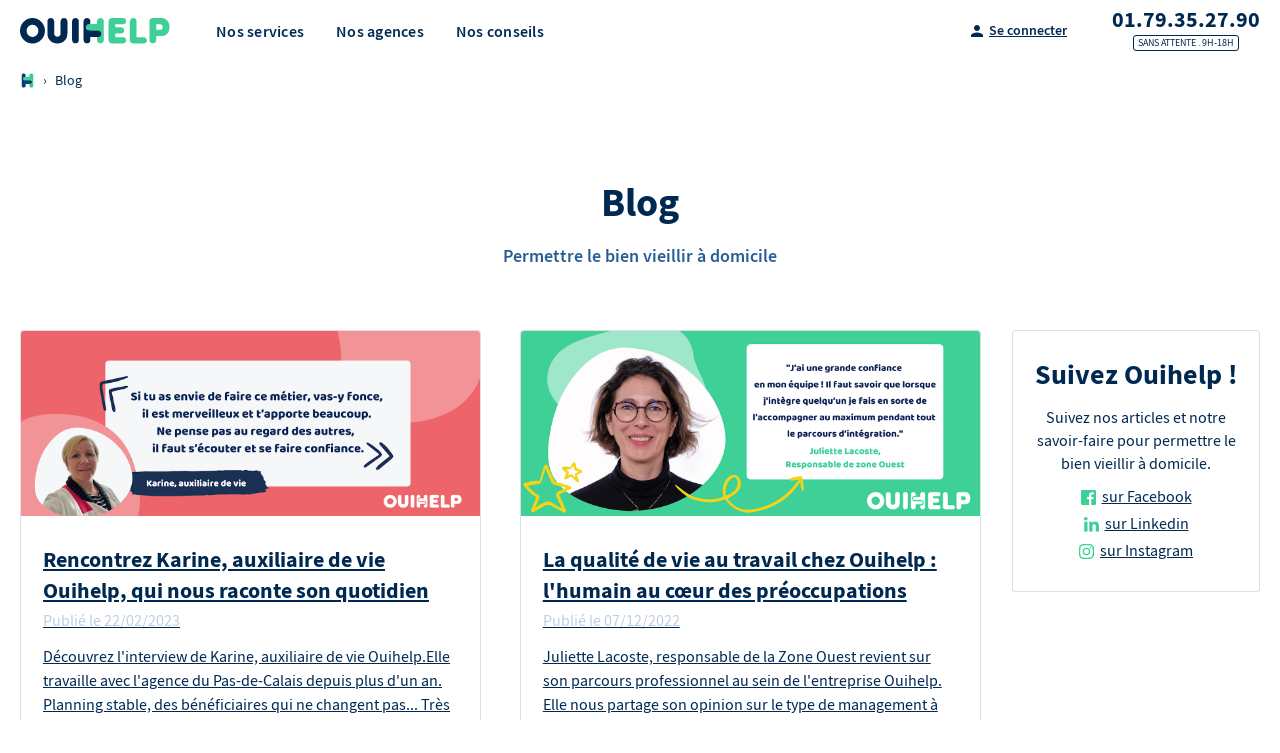

--- FILE ---
content_type: text/html
request_url: https://www.ouihelp.fr/blog/page/4/
body_size: 34375
content:
<!DOCTYPE html><html lang="fr"><head><meta charSet="utf-8"/><meta http-equiv="x-ua-compatible" content="ie=edge"/><meta name="viewport" content="width=device-width, initial-scale=1, shrink-to-fit=no"/><style data-href="/styles.1239d6d5878c30fbf05b.css" id="gatsby-global-css">@charset "UTF-8";@font-face{font-family:Source Sans Pro;font-style:normal;font-display:swap;font-weight:300;src:local("Source Sans Pro Light normal"),local("Source Sans Pro-Lightnormal"),url(/static/source-sans-pro-300-fdb74fc65b69c4cc3882b9a73f8961ed.woff2) format("woff2"),url(/static/source-sans-pro-300-f9671025bd0c0262a8bc484bddba9faa.woff) format("woff")}@font-face{font-family:Source Sans Pro;font-style:italic;font-display:swap;font-weight:300;src:local("Source Sans Pro Light italic"),local("Source Sans Pro-Lightitalic"),url(/static/source-sans-pro-300italic-fb7d9ac504119745f12a7ee9005d582a.woff2) format("woff2"),url(/static/source-sans-pro-300italic-627300c38480193739117c46e7b9c2f8.woff) format("woff")}@font-face{font-family:Source Sans Pro;font-style:normal;font-display:swap;font-weight:400;src:local("Source Sans Pro Regular normal"),local("Source Sans Pro-Regularnormal"),url(/static/source-sans-pro-400-c558a0b24112c7b72ea2fcc3c2022a7f.woff2) format("woff2"),url(/static/source-sans-pro-400-5533a6de69fa9743fe6f8867f97a1347.woff) format("woff")}@font-face{font-family:Source Sans Pro;font-style:italic;font-display:swap;font-weight:400;src:local("Source Sans Pro Regular italic"),local("Source Sans Pro-Regularitalic"),url(/static/source-sans-pro-400italic-4e377b61458786717648dac8ec5d0606.woff2) format("woff2"),url(/static/source-sans-pro-400italic-6f4192e62567781bb7a5a1843d12f514.woff) format("woff")}@font-face{font-family:Source Sans Pro;font-style:normal;font-display:swap;font-weight:600;src:local("Source Sans Pro SemiBold normal"),local("Source Sans Pro-SemiBoldnormal"),url(/static/source-sans-pro-600-88439e8de7ddc37df4eb91e788db3596.woff2) format("woff2"),url(/static/source-sans-pro-600-24d5e29793cd5966cffcd4cedde10e2b.woff) format("woff")}@font-face{font-family:Source Sans Pro;font-style:italic;font-display:swap;font-weight:600;src:local("Source Sans Pro SemiBold italic"),local("Source Sans Pro-SemiBolditalic"),url(/static/source-sans-pro-600italic-970845d7e38c39f426409e70030ac376.woff2) format("woff2"),url(/static/source-sans-pro-600italic-49a3bedea4835d1ecae7f40f9731801f.woff) format("woff")}@font-face{font-family:Source Sans Pro;font-style:normal;font-display:swap;font-weight:700;src:local("Source Sans Pro Bold normal"),local("Source Sans Pro-Boldnormal"),url(/static/source-sans-pro-700-23d7fef41a30e5afee87e454941e34df.woff2) format("woff2"),url(/static/source-sans-pro-700-71261353a1d4e98c646f12747eae268d.woff) format("woff")}@font-face{font-family:Source Sans Pro;font-style:italic;font-display:swap;font-weight:700;src:local("Source Sans Pro Bold italic"),local("Source Sans Pro-Bolditalic"),url(/static/source-sans-pro-700italic-a66bf8527aff0e13c76a84d7ee521fff.woff2) format("woff2"),url(/static/source-sans-pro-700italic-6c3740112957c08710bd64810df177f3.woff) format("woff")}@font-face{font-family:Source Sans Pro;font-style:normal;font-display:swap;font-weight:900;src:local("Source Sans Pro Black normal"),local("Source Sans Pro-Blacknormal"),url(/static/source-sans-pro-900-8876404b1bc5971a89c27d7154a00d5a.woff2) format("woff2"),url(/static/source-sans-pro-900-3ced288e652737722ef0ca71dda8810e.woff) format("woff")}@font-face{font-family:Source Sans Pro;font-style:italic;font-display:swap;font-weight:900;src:local("Source Sans Pro Black italic"),local("Source Sans Pro-Blackitalic"),url(/static/source-sans-pro-900italic-94c439c5e983af31800b1519b065e4b8.woff2) format("woff2"),url(/static/source-sans-pro-900italic-06068f4f99018c4b6d5e629a245c1dcd.woff) format("woff")}@font-face{font-family:Baloo;font-style:normal;font-display:swap;font-weight:400;src:local("Baloo Regular "),local("Baloo-Regular"),url(/static/baloo-latin-400-5478afb9e098b440042c6c50ac14cc56.woff2) format("woff2"),url(/static/baloo-latin-400-11c90fdcf2f94a0c23013559a9779601.woff) format("woff")}.slick-slider{box-sizing:border-box;-webkit-user-select:none;-ms-user-select:none;user-select:none;-webkit-touch-callout:none;-khtml-user-select:none;-ms-touch-action:pan-y;touch-action:pan-y;-webkit-tap-highlight-color:transparent}.slick-list,.slick-slider{position:relative;display:block}.slick-list{overflow:hidden;margin:0;padding:0}.slick-list:focus{outline:none}.slick-list.dragging{cursor:pointer;cursor:hand}.slick-slider .slick-list,.slick-slider .slick-track{-webkit-transform:translateZ(0);transform:translateZ(0)}.slick-track{position:relative;top:0;left:0;display:block;margin-left:auto;margin-right:auto}.slick-track:after,.slick-track:before{display:table;content:""}.slick-track:after{clear:both}.slick-loading .slick-track{visibility:hidden}.slick-slide{display:none;float:left;height:100%;min-height:1px}[dir=rtl] .slick-slide{float:right}.slick-slide img{display:block}.slick-slide.slick-loading img{display:none}.slick-slide.dragging img{pointer-events:none}.slick-initialized .slick-slide{display:block}.slick-loading .slick-slide{visibility:hidden}.slick-vertical .slick-slide{display:block;height:auto;border:1px solid transparent}.slick-arrow.slick-hidden{display:none}.slick-loading .slick-list{background:#fff url([data-uri]) 50% no-repeat}@font-face{font-family:slick;font-weight:400;font-style:normal;src:url([data-uri]);src:url([data-uri]?#iefix) format("embedded-opentype"),url([data-uri]) format("woff"),url([data-uri]) format("truetype"),url([data-uri]) format("svg")}.slick-next,.slick-prev{font-size:0;line-height:0;position:absolute;top:50%;display:block;width:20px;height:20px;padding:0;-webkit-transform:translateY(-50%);transform:translateY(-50%);cursor:pointer;border:none}.slick-next,.slick-next:focus,.slick-next:hover,.slick-prev,.slick-prev:focus,.slick-prev:hover{color:transparent;outline:none;background:transparent}.slick-next:focus:before,.slick-next:hover:before,.slick-prev:focus:before,.slick-prev:hover:before{opacity:1}.slick-next.slick-disabled:before,.slick-prev.slick-disabled:before{opacity:.25}.slick-next:before,.slick-prev:before{font-family:slick;font-size:20px;line-height:1;opacity:.75;color:#fff;-webkit-font-smoothing:antialiased;-moz-osx-font-smoothing:grayscale}.slick-prev{left:-25px}[dir=rtl] .slick-prev{right:-25px;left:auto}.slick-prev:before{content:"←"}[dir=rtl] .slick-prev:before{content:"→"}.slick-next{right:-25px}[dir=rtl] .slick-next{right:auto;left:-25px}.slick-next:before{content:"→"}[dir=rtl] .slick-next:before{content:"←"}.slick-dotted.slick-slider{margin-bottom:30px}.slick-dots{position:absolute;bottom:-25px;display:block;width:100%;padding:0;margin:0;list-style:none;text-align:center}.slick-dots li{position:relative;display:inline-block;margin:0 5px;padding:0}.slick-dots li,.slick-dots li button{width:20px;height:20px;cursor:pointer}.slick-dots li button{font-size:0;line-height:0;display:block;padding:5px;color:transparent;border:0;outline:none;background:transparent}.slick-dots li button:focus,.slick-dots li button:hover{outline:none}.slick-dots li button:focus:before,.slick-dots li button:hover:before{opacity:1}.slick-dots li button:before{font-family:slick;font-size:6px;line-height:20px;position:absolute;top:0;left:0;width:20px;height:20px;content:"•";text-align:center;opacity:.25;color:#000;-webkit-font-smoothing:antialiased;-moz-osx-font-smoothing:grayscale}.slick-dots li.slick-active button:before{opacity:.75;color:#000}</style><meta name="generator" content="Gatsby 3.3.1"/><link rel="icon" href="/favicon-32x32.png?v=7667b03aaa09eb65560d52fa707510f7" type="image/png"/><link rel="manifest" href="/manifest.webmanifest" crossorigin="anonymous"/><link rel="apple-touch-icon" sizes="48x48" href="/icons/icon-48x48.png?v=7667b03aaa09eb65560d52fa707510f7"/><link rel="apple-touch-icon" sizes="72x72" href="/icons/icon-72x72.png?v=7667b03aaa09eb65560d52fa707510f7"/><link rel="apple-touch-icon" sizes="96x96" href="/icons/icon-96x96.png?v=7667b03aaa09eb65560d52fa707510f7"/><link rel="apple-touch-icon" sizes="144x144" href="/icons/icon-144x144.png?v=7667b03aaa09eb65560d52fa707510f7"/><link rel="apple-touch-icon" sizes="192x192" href="/icons/icon-192x192.png?v=7667b03aaa09eb65560d52fa707510f7"/><link rel="apple-touch-icon" sizes="256x256" href="/icons/icon-256x256.png?v=7667b03aaa09eb65560d52fa707510f7"/><link rel="apple-touch-icon" sizes="384x384" href="/icons/icon-384x384.png?v=7667b03aaa09eb65560d52fa707510f7"/><link rel="apple-touch-icon" sizes="512x512" href="/icons/icon-512x512.png?v=7667b03aaa09eb65560d52fa707510f7"/><link rel="preconnect" href="https://cdn.amplitude.com"/><link rel="preconnect" href="https://api.amplitude.com"/><style data-styled="" data-styled-version="5.2.1">.hpxCCg{-webkit-order:2;-ms-flex-order:2;order:2;}/*!sc*/
data-styled.g1[id="cta__CtaContent-kwmr9w-0"]{content:"hpxCCg,"}/*!sc*/
.aYXEY{display:-webkit-inline-box;display:-webkit-inline-flex;display:-ms-inline-flexbox;display:inline-flex;-webkit-align-items:center;-webkit-box-align:center;-ms-flex-align:center;align-items:center;border:none;-webkit-box-pack:center;-webkit-justify-content:center;-ms-flex-pack:center;justify-content:center;cursor:pointer;border-radius:40px;font-weight:600;-webkit-transition:0.2s ease-in;transition:0.2s ease-in;font-size:1.25rem;padding:1rem 2rem;background-color:#ED656A;border:1px solid #ED656A;-webkit-box-pack:center;-webkit-justify-content:center;-ms-flex-pack:center;justify-content:center;color:white;font-weight:700;-webkit-text-decoration:none;text-decoration:none;font-size:1rem;height:3rem;width:100%;}/*!sc*/
.aYXEY:hover{-webkit-text-decoration:none;text-decoration:none;}/*!sc*/
@media (hover:hover){.aYXEY:hover{color:white;background-color:#D1595D;}}/*!sc*/
.aYXEY:visited{-webkit-text-decoration:none;text-decoration:none;color:white;}/*!sc*/
data-styled.g3[id="cta__CtaAStyle-kwmr9w-2"]{content:"aYXEY,"}/*!sc*/
@media (min-width:48em){.jzksVv{max-width:21.875rem;}}/*!sc*/
data-styled.g5[id="cta__PrecomputeCta-kwmr9w-4"]{content:"jzksVv,"}/*!sc*/
.kEtmOz{margin:0 auto;width:100%;padding:0 1rem;}/*!sc*/
@media (min-width:48em){.kEtmOz{max-width:56.25rem;padding:0 0.9375rem;}}/*!sc*/
data-styled.g45[id="container__ContainerSmall-sc-1j2a25e-1"]{content:"kEtmOz,"}/*!sc*/
.bRYifc{-webkit-text-decoration:none;text-decoration:none;position:relative;display:inline-block;width:auto;margin:0;padding:0.625rem 0.9375rem;font-size:0.875rem;font-family:'Source Sans Pro',sans-serif;font-weight:600;line-height:1;text-align:center;color:#fff;border:0;border-radius:0.1875rem;background:#002952;-webkit-user-select:none;-moz-user-select:none;-ms-user-select:none;user-select:none;-webkit-transition:color 0.2s cubic-bezier(0.455,0.03,0.515,0.955),background-color 0.2s cubic-bezier(0.455,0.03,0.515,0.955);transition:color 0.2s cubic-bezier(0.455,0.03,0.515,0.955),background-color 0.2s cubic-bezier(0.455,0.03,0.515,0.955);overflow:hidden;cursor:pointer;background:transparent;}/*!sc*/
.bRYifc:hover{color:#fff;-webkit-text-decoration:none;text-decoration:none;}/*!sc*/
data-styled.g66[id="button__LinkInternal-px8442-1"]{content:"bRYifc,"}/*!sc*/
.gaYuuB{-webkit-text-decoration:none;text-decoration:none;position:relative;display:inline-block;width:auto;margin:0;padding:0.625rem 0.9375rem;font-size:0.875rem;font-family:'Source Sans Pro',sans-serif;font-weight:600;line-height:1;text-align:center;color:#fff;border:0;border-radius:0.1875rem;background:hsla(156,61%,53%,1);-webkit-user-select:none;-moz-user-select:none;-ms-user-select:none;user-select:none;-webkit-transition:color 0.2s cubic-bezier(0.455,0.03,0.515,0.955),background-color 0.2s cubic-bezier(0.455,0.03,0.515,0.955);transition:color 0.2s cubic-bezier(0.455,0.03,0.515,0.955),background-color 0.2s cubic-bezier(0.455,0.03,0.515,0.955);overflow:hidden;cursor:pointer;}/*!sc*/
.gaYuuB:hover{color:#fff;-webkit-text-decoration:none;text-decoration:none;}/*!sc*/
data-styled.g67[id="button__Button-px8442-2"]{content:"gaYuuB,"}/*!sc*/
.bzgXFx{margin-right:auto;margin-left:auto;max-width:79.375rem;padding-left:0.9375rem;padding-right:0.9375rem;}/*!sc*/
data-styled.g87[id="container__Container-qc80be-0"]{content:"bzgXFx,"}/*!sc*/
.fLkjyd{text-align:left;}/*!sc*/
.fLkjyd small{font-size:80%;line-height:1.15;display:inline-block;}/*!sc*/
.fLkjyd p,.fLkjyd ul,.fLkjyd ol{line-height:1.5;}/*!sc*/
.fLkjyd ul,.fLkjyd ol{padding-left:1.25rem;}/*!sc*/
.fLkjyd ul ol,.fLkjyd ol ol,.fLkjyd ul ul,.fLkjyd ol ul{list-style:circle;margin:0 0 1rem;}/*!sc*/
.fLkjyd ul:not(:last-child),.fLkjyd ol:not(:last-child){margin-bottom:1.25rem;}/*!sc*/
.fLkjyd li{margin-bottom:0.375rem;}/*!sc*/
.fLkjyd p{margin-bottom:1rem;}/*!sc*/
.fLkjyd p a{color:#002952;-webkit-text-decoration:underline;text-decoration:underline;}/*!sc*/
.fLkjyd p a:hover{color:#3ED096;}/*!sc*/
.fLkjyd blockquote{margin:0.09375rem auto;font-size:1rem;font-style:italic;background-color:#F5F5F5;padding:1.25rem;border-left:3px solid #E0E0E0;}/*!sc*/
.fLkjyd ul{list-style:disc;}/*!sc*/
.fLkjyd ol{list-style:decimal;}/*!sc*/
.fLkjyd *:last-child{margin-bottom:0;}/*!sc*/
data-styled.g88[id="content__Box-sc-96ck4h-0"]{content:"fLkjyd,"}/*!sc*/
.dxMjQS{display:-webkit-box;display:-webkit-flex;display:-ms-flexbox;display:flex;-webkit-flex-wrap:wrap;-ms-flex-wrap:wrap;flex-wrap:wrap;margin:-0.9375rem;-webkit-box-pack:start;-webkit-justify-content:flex-start;-ms-flex-pack:start;justify-content:flex-start;-ms-flex-pack:justify;}/*!sc*/
@media (max-width:63.9375em){.dxMjQS{margin:0;}}/*!sc*/
data-styled.g94[id="grid__Grid-yuupzm-0"]{content:"dxMjQS,"}/*!sc*/
.kxYBQB{display:-webkit-inline-box;display:-webkit-inline-flex;display:-ms-inline-flexbox;display:inline-flex;-webkit-align-items:center;-webkit-box-align:center;-ms-flex-align:center;align-items:center;-webkit-flex-wrap:wrap;-ms-flex-wrap:wrap;flex-wrap:wrap;margin:-0.625rem;}/*!sc*/
.kxYBQB > *{margin:0.625rem;}/*!sc*/
data-styled.g95[id="grid__GridAuto-yuupzm-1"]{content:"kxYBQB,"}/*!sc*/
.iZNWLU{margin:0.9375rem;width:calc(100% - 1.875rem);-webkit-order:0;-ms-flex-order:0;order:0;}/*!sc*/
@media (max-width:29.9375em){.iZNWLU{display:block;}}/*!sc*/
@media (min-width:30em){.iZNWLU{display:block;width:calc(50% - 1.875rem);}}/*!sc*/
@media (min-width:48em){.iZNWLU{display:block;width:calc(33.333333333333336% - 1.875rem);}}/*!sc*/
@media (min-width:64em){.iZNWLU{display:block;}}/*!sc*/
@media (min-width:75em){.iZNWLU{display:block;width:calc(25% - 1.875rem);}}/*!sc*/
.dYBOIR{margin:0.9375rem;width:calc(100% - 1.875rem);-webkit-order:0;-ms-flex-order:0;order:0;}/*!sc*/
@media (max-width:29.9375em){.dYBOIR{display:block;width:calc(50% - 1.875rem);}}/*!sc*/
@media (min-width:30em){.dYBOIR{display:block;width:calc(50% - 1.875rem);}}/*!sc*/
@media (min-width:48em){.dYBOIR{display:block;}}/*!sc*/
@media (min-width:64em){.dYBOIR{display:block;}}/*!sc*/
@media (min-width:75em){.dYBOIR{display:block;}}/*!sc*/
.iEjptd{margin:0.9375rem;width:calc(100% - 1.875rem);-webkit-order:0;-ms-flex-order:0;order:0;}/*!sc*/
@media (max-width:29.9375em){.iEjptd{display:block;}}/*!sc*/
@media (min-width:30em){.iEjptd{display:block;}}/*!sc*/
@media (min-width:48em){.iEjptd{display:block;}}/*!sc*/
@media (min-width:64em){.iEjptd{display:block;}}/*!sc*/
@media (min-width:75em){.iEjptd{display:block;width:calc(25% - 1.875rem);}}/*!sc*/
data-styled.g96[id="grid__GridItem-yuupzm-2"]{content:"iZNWLU,dYBOIR,iEjptd,"}/*!sc*/
.jwFbgp{display:-webkit-box;display:-webkit-flex;display:-ms-flexbox;display:flex;-webkit-text-decoration:none;text-decoration:none;-webkit-box-pack:justify;-webkit-justify-content:space-between;-ms-flex-pack:justify;justify-content:space-between;height:2.5rem;-webkit-flex-direction:column;-ms-flex-direction:column;flex-direction:column;font-weight:600;font-size:1.375rem;font-weight:bold;color:#002952;}/*!sc*/
.jwFbgp:hover{-webkit-text-decoration:none;text-decoration:none;color:#002952;}/*!sc*/
.jwFbgp > svg{margin-right:0.375rem;}/*!sc*/
data-styled.g102[id="phone-number__Data-ubunuo-0"]{content:"jwFbgp,"}/*!sc*/
.dGQCjf{display:-webkit-box;display:-webkit-flex;display:-ms-flexbox;display:flex;-webkit-box-pack:center;-webkit-justify-content:center;-ms-flex-pack:center;justify-content:center;}/*!sc*/
data-styled.g103[id="phone-number__LabelOuter-ubunuo-1"]{content:"dGQCjf,"}/*!sc*/
.bnbsBq{font-weight:normal;text-transform:uppercase;padding:0 4px;color:#002952;border:1px solid #002952;border-radius:0.1875rem;font-size:0.625rem;}/*!sc*/
data-styled.g104[id="phone-number__BottomLabel-ubunuo-2"]{content:"bnbsBq,"}/*!sc*/
.jBYvCx{font-weight:600;font-size:1.125rem;text-align:center;line-height:1.5;margin-left:auto;margin-right:auto;text-align:center;color:hsla(210,100%,25%,.85);}/*!sc*/
.jBYvCx:not(:last-child){margin-bottom:0.9375rem;}/*!sc*/
data-styled.g105[id="sub-title__SubTitle-sc-126fs3p-0"]{content:"jBYvCx,"}/*!sc*/
.eZNJwi{font-weight:700;text-align:center;line-height:1.25;color:#002952;font-size:2.125rem;}/*!sc*/
.eZNJwi:not(:last-child){margin-bottom:0.9375rem;}/*!sc*/
@media (min-width:64em){.eZNJwi{font-size:2.5rem;}}/*!sc*/
.iNxyxi{font-weight:700;line-height:1.25;color:#002952;font-size:1.4875rem;}/*!sc*/
.iNxyxi:not(:last-child){margin-bottom:0.9375rem;}/*!sc*/
@media (min-width:64em){.iNxyxi{font-size:1.75rem;}}/*!sc*/
data-styled.g107[id="title__Title-dyucf6-0"]{content:"eZNJwi,iNxyxi,"}/*!sc*/
.gaMerS{padding:8px 0;font-size:0.85rem;display:-webkit-box;display:-webkit-flex;display:-ms-flexbox;display:flex;-webkit-align-items:center;-webkit-box-align:center;-ms-flex-align:center;align-items:center;}/*!sc*/
data-styled.g130[id="breadcrumbs__Box-hozh38-0"]{content:"gaMerS,"}/*!sc*/
.hbIBPf{margin:0 8px;display:block;}/*!sc*/
data-styled.g131[id="breadcrumbs__Separator-hozh38-1"]{content:"hbIBPf,"}/*!sc*/
.oCVWW{display:block;}/*!sc*/
data-styled.g132[id="breadcrumbs__Part-hozh38-2"]{content:"oCVWW,"}/*!sc*/
.jfgsvw{position:relative;display:block;overflow:hidden;border-top-left-radius:0.1875rem;border-top-right-radius:0.1875rem;}/*!sc*/
data-styled.g133[id="cards-article__ArticleImage-bjjfaq-0"]{content:"jfgsvw,"}/*!sc*/
.fAWni{padding:1.75rem 1.375rem 1.375rem 1.375rem;}/*!sc*/
data-styled.g134[id="cards-article__ArticleBody-bjjfaq-1"]{content:"fAWni,"}/*!sc*/
.gryMEC{margin-bottom:1.25rem;}/*!sc*/
.gryMEC a{color:#002952;}/*!sc*/
.gryMEC a:hover{-webkit-text-decoration:none;text-decoration:none;}/*!sc*/
data-styled.g135[id="cards-article__ArticleMain-bjjfaq-2"]{content:"gryMEC,"}/*!sc*/
.dEnMUg{margin-bottom:0.25rem;font-size:1.375rem;font-weight:700;}/*!sc*/
data-styled.g136[id="cards-article__ArticleTitle-bjjfaq-3"]{content:"dEnMUg,"}/*!sc*/
.fLmQVb{display:block;color:hsla(210,100%,25%,.25);margin-bottom:0.75rem;}/*!sc*/
data-styled.g137[id="cards-article__ArticleDate-bjjfaq-4"]{content:"fLmQVb,"}/*!sc*/
.fNkUiD{display:-webkit-box;display:-webkit-flex;display:-ms-flexbox;display:flex;-webkit-align-items:center;-webkit-box-align:center;-ms-flex-align:center;align-items:center;}/*!sc*/
data-styled.g138[id="cards-article__ArticleFooter-bjjfaq-5"]{content:"fNkUiD,"}/*!sc*/
.dfNhhr{width:100%;height:100%;max-width:3.125rem;max-height:3.125rem;margin-right:1rem;border-radius:100%;overflow:hidden;}/*!sc*/
data-styled.g139[id="cards-article__AuthorImage-bjjfaq-6"]{content:"dfNhhr,"}/*!sc*/
.ciDom{width:100%;margin-bottom:2.5rem;border-radius:0.1875rem;border:1px solid rgba(0,0,0,.125);}/*!sc*/
@media (min-width:48em){.ciDom{width:48%;}}/*!sc*/
data-styled.g140[id="cards-article__CardsArticle-bjjfaq-7"]{content:"ciDom,"}/*!sc*/
.cVzLOs{text-align:left;padding:5rem 0;border-bottom:none;background:#fff;}/*!sc*/
data-styled.g141[id="section__Section-jefnm0-0"]{content:"cVzLOs,"}/*!sc*/
.kDqqGp:not(:last-child){margin-bottom:3.75rem;}/*!sc*/
data-styled.g143[id="section__BoxHead-jefnm0-2"]{content:"kDqqGp,"}/*!sc*/
.fwYKws{display:-webkit-box;display:-webkit-flex;display:-ms-flexbox;display:flex;-webkit-box-pack:center;-webkit-justify-content:center;-ms-flex-pack:center;justify-content:center;position:-webkit-sticky;position:sticky;bottom:0;z-index:1;border-top:1px solid #E0E0E0;padding:1rem;background:#fff;}/*!sc*/
@media (min-width:30em){.fwYKws{display:none;}}/*!sc*/
data-styled.g251[id="sticky-bottom-bar__BottomBarContainer-sc-179tuhz-0"]{content:"fwYKws,"}/*!sc*/
.bmrYdQ{display:-webkit-box;display:-webkit-flex;display:-ms-flexbox;display:flex;-webkit-box-pack:center;-webkit-justify-content:center;-ms-flex-pack:center;justify-content:center;-webkit-align-items:center;-webkit-box-align:center;-ms-flex-align:center;align-items:center;width:3rem;border:none;height:3rem;border-radius:50%;background-color:#3ED096;margin-left:1rem;}/*!sc*/
data-styled.g252[id="sticky-bottom-bar__CallCta-sc-179tuhz-1"]{content:"bmrYdQ,"}/*!sc*/
{font-display:swap;}/*!sc*/
html{line-height:1.15;-ms-text-size-adjust:100%;-webkit-text-size-adjust:100%;}/*!sc*/
body{margin:0;}/*!sc*/
article,aside,footer,header,nav,section{display:block;}/*!sc*/
h1{font-size:2em;margin:0.67em 0;}/*!sc*/
figcaption,figure,main{display:block;}/*!sc*/
figure{margin:1em 2.5rem;}/*!sc*/
hr{box-sizing:content-box;height:0;overflow:visible;}/*!sc*/
pre{font-family:monospace,monospace;font-size:1em;}/*!sc*/
a{background-color:transparent;-webkit-text-decoration-skip:objects;}/*!sc*/
abbr[title]{border-bottom:none;-webkit-text-decoration:underline;text-decoration:underline;-webkit-text-decoration:underline dotted;text-decoration:underline dotted;}/*!sc*/
b,strong{font-weight:inherit;}/*!sc*/
b,strong{font-weight:bolder;}/*!sc*/
code,kbd,samp{font-family:monospace,monospace;font-size:1em;}/*!sc*/
dfn{font-style:italic;}/*!sc*/
mark{background-color:#ff0;color:#000;}/*!sc*/
small{font-size:80%;}/*!sc*/
sub,sup{font-size:75%;line-height:0;position:relative;vertical-align:baseline;}/*!sc*/
sub{bottom:-0.25em;}/*!sc*/
sup{top:-0.5em;}/*!sc*/
audio,video{display:inline-block;}/*!sc*/
audio:not([controls]){display:none;height:0;}/*!sc*/
img{border-style:none;}/*!sc*/
svg:not(:root){overflow:hidden;}/*!sc*/
button,input,optgroup,select,textarea{font-family:sans-serif;font-size:100%;line-height:1.15;margin:0;}/*!sc*/
button,input{overflow:visible;}/*!sc*/
button,select{text-transform:none;}/*!sc*/
button,html [type="button"],[type="reset"],[type="submit"]{-webkit-appearance:button;}/*!sc*/
button::-moz-focus-inner,[type="button"]::-moz-focus-inner,[type="reset"]::-moz-focus-inner,[type="submit"]::-moz-focus-inner{border-style:none;padding:0;}/*!sc*/
button:-moz-focusring,[type="button"]:-moz-focusring,[type="reset"]:-moz-focusring,[type="submit"]:-moz-focusring{outline:1px dotted ButtonText;}/*!sc*/
fieldset{padding:0.35em 0.75em 0.625em;}/*!sc*/
legend{box-sizing:border-box;color:inherit;display:table;max-width:100%;padding:0;white-space:normal;}/*!sc*/
progress{display:inline-block;vertical-align:baseline;}/*!sc*/
textarea{overflow:auto;}/*!sc*/
[type="checkbox"],[type="radio"]{box-sizing:border-box;padding:0;}/*!sc*/
[type="number"]::-webkit-inner-spin-button,[type="number"]::-webkit-outer-spin-button{height:auto;}/*!sc*/
[type="search"]{-webkit-appearance:textfield;outline-offset:-2px;}/*!sc*/
[type="search"]::-webkit-search-cancel-button,[type="search"]::-webkit-search-decoration{-webkit-appearance:none;}/*!sc*/
::-webkit-file-upload-button{-webkit-appearance:button;font:inherit;}/*!sc*/
details,menu{display:block;}/*!sc*/
summary{display:list-item;}/*!sc*/
canvas{display:inline-block;}/*!sc*/
template{display:none;}/*!sc*/
[hidden]{display:none;}/*!sc*/
@media print{body{-webkit-print-color-adjust:exact;color-adjust:exact;}}/*!sc*/
html{box-sizing:border-box;min-height:100%;height:100%;overflow:hidden;}/*!sc*/
*,*::before,*::after{box-sizing:inherit;}/*!sc*/
body{position:relative;height:100%;font-family:'Source Sans Pro',sans-serif;font-weight:400;line-height:1.45;text-rendering:optimizeLegibility;color:#002952;overflow-x:hidden;overflow-y:scroll;-webkit-text-size-adjust:100%;text-size-adjust:100%;-webkit-font-smoothing:antialiased;-moz-osx-font-smoothing:grayscale;}/*!sc*/
[tabIndex="-1"]:focus{outline:none !important;}/*!sc*/
a:focus,button:focus,textarea:focus,select:focus,input:focus{outline:none;}/*!sc*/
h1,h2,h3,h4,h5,h6{margin:0;font-size:inherit;font-weight:inherit;line-height:inherit;}/*!sc*/
p{margin:0;line-height:1.45;}/*!sc*/
small{font-size:inherit;}/*!sc*/
abbr[title]{text-transform:lowercase;}/*!sc*/
abbr,acronym{cursor:help;}/*!sc*/
a{-webkit-text-decoration:underline;text-decoration:underline;color:#002952;-webkit-transition:color .25s linear;transition:color .25s linear;}/*!sc*/
a:active,a:hover{-webkit-text-decoration:underline;text-decoration:underline;color:#3ED096;}/*!sc*/
ul,ol,dl{margin:0;padding:0;}/*!sc*/
ul,ol{list-style:none;}/*!sc*/
dl dd{margin:0;}/*!sc*/
img{vertical-align:bottom;}/*!sc*/
img,video,svg{max-width:100%;}/*!sc*/
iframe{border:0;}/*!sc*/
input,select,textarea{display:block;}/*!sc*/
label{display:inline-block;cursor:pointer;}/*!sc*/
label abbr{display:none;}/*!sc*/
textarea{resize:vertical;}/*!sc*/
[type="checkbox"],[type="radio"]{display:inline;}/*!sc*/
[type="search"]{box-sizing:border-box;}/*!sc*/
fieldset{margin:0;padding:0;border:0;}/*!sc*/
::-webkit-input-placeholder{color:#D1E1F0;opacity:1;}/*!sc*/
::-moz-placeholder{color:#D1E1F0;opacity:1;}/*!sc*/
:-ms-input-placeholder{color:#D1E1F0;opacity:1;}/*!sc*/
::placeholder{color:#D1E1F0;opacity:1;}/*!sc*/
table{max-width:100%;margin:0;border-collapse:collapse;}/*!sc*/
tr,td,th{vertical-align:middle;}/*!sc*/
th{font-weight:inherit;}/*!sc*/
button,input,optgroup,select,textarea{font-family:inherit;}/*!sc*/
hr{border:0;border-top:1px solid #F5F5F5;margin:2rem 0;}/*!sc*/
.slick-slide{-webkit-transition:all .3s ease-in-out;transition:all .3s ease-in-out;}/*!sc*/
.slick-slide:not(.slick-current){-webkit-transform:scale(.8);-ms-transform:scale(.8);transform:scale(.8);}/*!sc*/
data-styled.g253[id="sc-global-ioWwse1"]{content:"sc-global-ioWwse1,"}/*!sc*/
.iMMsaR{display:block;font-weight:600;-webkit-letter-spacing:0.015625rem;-moz-letter-spacing:0.015625rem;-ms-letter-spacing:0.015625rem;letter-spacing:0.015625rem;}/*!sc*/
data-styled.g507[id="menu-link__LinkTitle-zpg8se-0"]{content:"iMMsaR,"}/*!sc*/
.jbBSZ{display:block;padding:0.625rem 1rem;color:#002952;width:100%;line-height:1.2;white-space:nowrap;-webkit-text-decoration:none;text-decoration:none;}/*!sc*/
.jbBSZ:hover{color:hsla(156,61%,53%,1);-webkit-text-decoration:none;text-decoration:none;}/*!sc*/
data-styled.g509[id="menu-link__LinkTitleContainer-zpg8se-2"]{content:"jbBSZ,"}/*!sc*/
.lblSvc{-webkit-text-decoration:underline;text-decoration:underline;color:#002952;}/*!sc*/
.lblSvc:hover{-webkit-text-decoration:underline;text-decoration:underline;color:#002952;}/*!sc*/
@media (max-width:63.9375em){.lblSvc{display:none;}}/*!sc*/
data-styled.g511[id="client-button__ClientButtonStyle-s5wt8g-0"]{content:"lblSvc,"}/*!sc*/
.KtBQZ{display:-webkit-box;display:-webkit-flex;display:-ms-flexbox;display:flex;-webkit-align-items:center;-webkit-box-align:center;-ms-flex-align:center;align-items:center;-webkit-box-pack:center;-webkit-justify-content:center;-ms-flex-pack:center;justify-content:center;}/*!sc*/
data-styled.g512[id="client-button__ClientButtonInner-s5wt8g-1"]{content:"KtBQZ,"}/*!sc*/
@media (min-width:30em){.jfXUEg svg{display:none;}}/*!sc*/
@media (max-width:29.9375em){.jfXUEg{font-size:1.125rem;background :white;color:#002952;border:1px solid #002952;height:unset;padding:0.5rem 0.375rem 0.625rem 0.375rem;border-radius:3px;display:-webkit-box;display:-webkit-flex;display:-ms-flexbox;display:flex;-webkit-box-pack:center;-webkit-justify-content:center;-ms-flex-pack:center;justify-content:center;-webkit-align-items:center;-webkit-box-align:center;-ms-flex-align:center;align-items:center;-webkit-flex-direction:row;-ms-flex-direction:row;flex-direction:row;box-shadow:0 1px 4px rgba(0,0,0,0.1);-webkit-transition:box-shadow 200ms ease-in-out;transition:box-shadow 200ms ease-in-out;margin-right:1.25rem;}.jfXUEg > div:last-of-type{display:none;}.jfXUEg:hover{box-shadow:0 3px 4px rgba(0,0,0,0.1);}@media (min-width:375px){.jfXUEg{margin-right:1.25rem;}}@media (min-width:410px){.jfXUEg{margin-right:1.875rem;}}}/*!sc*/
data-styled.g520[id="desktop-phone-number__DesktopPhoneNumber-p2lrhf-0"]{content:"jfXUEg,"}/*!sc*/
.dvZoxa{position:fixed;top:0;left:0;z-index:22;width:100%;background:#fff;-webkit-transition:box-shadow 300ms ease-in-out;transition:box-shadow 300ms ease-in-out;}/*!sc*/
data-styled.g521[id="app-header__FixedHeaderContainer-sc-8ptgfc-0"]{content:"dvZoxa,"}/*!sc*/
.dvNdnT{display:-webkit-box;display:-webkit-flex;display:-ms-flexbox;display:flex;-webkit-align-items:center;-webkit-box-align:center;-ms-flex-align:center;align-items:center;-webkit-flex-wrap:wrap;-ms-flex-wrap:wrap;flex-wrap:wrap;height:3.875rem;}/*!sc*/
data-styled.g522[id="app-header__TopHeaderContainer-sc-8ptgfc-1"]{content:"dvNdnT,"}/*!sc*/
.cpMgIp{display:-webkit-box;display:-webkit-flex;display:-ms-flexbox;display:flex;padding:0;margin:0 0 0 1.875rem;}/*!sc*/
@media (max-width:63.9375em){.cpMgIp{display:none;}}/*!sc*/
data-styled.g523[id="app-header__DesktopMenuContainer-sc-8ptgfc-2"]{content:"cpMgIp,"}/*!sc*/
.dtHOgJ{display:block;-webkit-transition:opacity 0.3s cubic-bezier(0.455,0.03,0.515,0.955);transition:opacity 0.3s cubic-bezier(0.455,0.03,0.515,0.955);}/*!sc*/
.dtHOgJ svg{vertical-align:middle;width:6.25rem;height:auto;}/*!sc*/
@media (min-width:64em){.dtHOgJ svg{width:9.375rem;}}/*!sc*/
.dtHOgJ:hover{opacity:0.75;}/*!sc*/
data-styled.g524[id="app-header__LogoLink-sc-8ptgfc-3"]{content:"dtHOgJ,"}/*!sc*/
.bgangt{margin-left:auto;display:-webkit-box;display:-webkit-flex;display:-ms-flexbox;display:flex;-webkit-box-pack:center;-webkit-justify-content:center;-ms-flex-pack:center;justify-content:center;-webkit-align-items:center;-webkit-box-align:center;-ms-flex-align:center;align-items:center;}/*!sc*/
.bgangt > *:not(:first-child){margin-left:30px;}/*!sc*/
data-styled.g525[id="app-header__TopRightContainer-sc-8ptgfc-4"]{content:"bgangt,"}/*!sc*/
.hTRFcn{padding:0.875rem 1.25rem;margin-left:1.875rem;}/*!sc*/
@media (min-width:64em){.hTRFcn{display:none;}}/*!sc*/
@media (max-width:29.9375em){.hTRFcn{display:none;}}/*!sc*/
data-styled.g526[id="app-header__CtaButtonMenu-sc-8ptgfc-5"]{content:"hTRFcn,"}/*!sc*/
.isaYGt{display:none;min-height:35px;min-width:35px;cursor:pointer;-webkit-align-items:center;-webkit-box-align:center;-ms-flex-align:center;align-items:center;}/*!sc*/
@media (max-width:29.9375em){.isaYGt{display:-webkit-box;display:-webkit-flex;display:-ms-flexbox;display:flex;}}/*!sc*/
.isaYGt > svg{-webkit-box-flex:1;-webkit-flex-grow:1;-ms-flex-positive:1;flex-grow:1;}/*!sc*/
data-styled.g527[id="app-header__CtaButtonMenuBurger-sc-8ptgfc-6"]{content:"isaYGt,"}/*!sc*/
@media (max-width:63.9375em){.bNaWZB{display:none;}}/*!sc*/
data-styled.g538[id="call-me-back-btn__HiddenCtaButtonOnMobile-oi4uu9-0"]{content:"bNaWZB,"}/*!sc*/
.fwZVGp{padding:2.5rem 0;font-size:0.8125rem;background:hsla(210,100%,25%,.05);}/*!sc*/
.fwZVGp p a{color:hsla(156,61%,53%,1);}/*!sc*/
data-styled.g539[id="app-footer__Box-sc-10z750t-0"]{content:"fwZVGp,"}/*!sc*/
.dtsEur:not(:last-child){margin-bottom:1.875rem;}/*!sc*/
data-styled.g540[id="app-footer__Row-sc-10z750t-1"]{content:"dtsEur,"}/*!sc*/
.cYPttC{font-size:0.625rem;font-weight:700;text-transform:uppercase;-webkit-letter-spacing:0.1875rem;-moz-letter-spacing:0.1875rem;-ms-letter-spacing:0.1875rem;letter-spacing:0.1875rem;color:#002952;}/*!sc*/
.cYPttC:not(:last-child){margin-bottom:0.625rem;}/*!sc*/
data-styled.g541[id="app-footer__Title-sc-10z750t-2"]{content:"cYPttC,"}/*!sc*/
.cldRAu{display:inline-block;}/*!sc*/
@media (max-width:63.9375em){.cldRAu{min-width:3rem;min-height:3rem;}}/*!sc*/
data-styled.g542[id="app-footer__FooterLink-sc-10z750t-3"]{content:"cldRAu,"}/*!sc*/
.gotfVq a{color:hsla(210,100%,25%,.85);}/*!sc*/
.gotfVq a:hover{color:#002952;}/*!sc*/
data-styled.g543[id="app-footer__List-sc-10z750t-4"]{content:"gotfVq,"}/*!sc*/
.bQcJjs{display:-webkit-box;display:-webkit-flex;display:-ms-flexbox;display:flex;}/*!sc*/
.bQcJjs > * + *{margin-left:0.625rem;}/*!sc*/
.bQcJjs a{-webkit-transition:opacity 0.3s cubic-bezier(0.455,0.03,0.515,0.955);transition:opacity 0.3s cubic-bezier(0.455,0.03,0.515,0.955);}/*!sc*/
.bQcJjs a:hover{opacity:0.75;}/*!sc*/
.bQcJjs li img{height:1rem;}/*!sc*/
data-styled.g544[id="app-footer__SocialList-sc-10z750t-5"]{content:"bQcJjs,"}/*!sc*/
.GFEGs{-webkit-order:-1;-ms-flex-order:-1;order:-1;margin-bottom:1.875rem;}/*!sc*/
@media (min-width:75em){.GFEGs{text-align:right;-webkit-order:0;-ms-flex-order:0;order:0;}}/*!sc*/
data-styled.g545[id="app-footer__CustomGridItem-sc-10z750t-6"]{content:"GFEGs,"}/*!sc*/
.cTaQiv{width:0.9375rem;margin-right:0.375rem;}/*!sc*/
data-styled.g546[id="sidebar-socials__Icon-sc-8d0cii-0"]{content:"cTaQiv,"}/*!sc*/
.dFBtCS{display:-webkit-box;display:-webkit-flex;display:-ms-flexbox;display:flex;-webkit-box-pack:center;-webkit-justify-content:center;-ms-flex-pack:center;justify-content:center;-webkit-align-items:center;-webkit-box-align:center;-ms-flex-align:center;align-items:center;line-height:1.7;}/*!sc*/
data-styled.g547[id="sidebar-socials__LinkWrapper-sc-8d0cii-1"]{content:"dFBtCS,"}/*!sc*/
.jkfKSV{margin-bottom:0.5rem;}/*!sc*/
data-styled.g548[id="sidebar-socials__SocialsListContent-sc-8d0cii-2"]{content:"jkfKSV,"}/*!sc*/
.eOxBDE{display:none;}/*!sc*/
@media (min-width:64em){.eOxBDE{display:block;width:20%;padding:1.625rem 1rem;border:1px solid rgba(0,0,0,.125);border-radius:0.1875rem;text-align:center;position:-webkit-sticky;position:sticky;top:150px;}}/*!sc*/
data-styled.g549[id="sidebar-socials__SidebarSocials-sc-8d0cii-3"]{content:"eOxBDE,"}/*!sc*/
body.one-line-header{padding-top:3.9375rem;}/*!sc*/
body.min-height #___gatsby{height:100%;}/*!sc*/
body.min-height #___gatsby > *{height:100%;}/*!sc*/
html.menu-shown,html.menu-shown body,html.modal-shown body{overflow:hidden;position:relative;height:100%;}/*!sc*/
ul.slick-dots{position:static;bottom:unset;}/*!sc*/
ul.slick-dots li{height:14px;}/*!sc*/
ul.slick-dots li.slick-active button:before{color :#002952;opacity :1;}/*!sc*/
ul.slick-dots li button:before{color :#002952;font-size:0.6875rem;opacity :0.25;}/*!sc*/
data-styled.g585[id="sc-global-kSVFEY1"]{content:"sc-global-kSVFEY1,"}/*!sc*/
.hDAbQz{display:-webkit-box;display:-webkit-flex;display:-ms-flexbox;display:flex;-webkit-box-pack:justify;-webkit-justify-content:space-between;-ms-flex-pack:justify;justify-content:space-between;-webkit-flex-wrap:wrap;-ms-flex-wrap:wrap;flex-wrap:wrap;}/*!sc*/
data-styled.g822[id="article-list__ListArticles-sc-1h2uott-0"]{content:"hDAbQz,"}/*!sc*/
@media (min-width:64em){.hgwwIg{width:77.5%;}}/*!sc*/
data-styled.g823[id="article-list__Main-sc-1h2uott-1"]{content:"hgwwIg,"}/*!sc*/
@media (min-width:64em){.ilcMqP{display:-webkit-box;display:-webkit-flex;display:-ms-flexbox;display:flex;-webkit-box-pack:justify;-webkit-justify-content:space-between;-ms-flex-pack:justify;justify-content:space-between;-webkit-align-items:flex-start;-webkit-box-align:flex-start;-ms-flex-align:flex-start;align-items:flex-start;}}/*!sc*/
data-styled.g824[id="article-list__ContainerWithSidebar-sc-1h2uott-2"]{content:"ilcMqP,"}/*!sc*/
.dCEbWB{overflow:hidden;}/*!sc*/
data-styled.g825[id="article-list__Pagination-sc-1h2uott-3"]{content:"dCEbWB,"}/*!sc*/
.ckYXBG{display:-webkit-inline-box;display:-webkit-inline-flex;display:-ms-inline-flexbox;display:inline-flex;float:left;}/*!sc*/
.ckYXBG:hover{-webkit-text-decoration:none;text-decoration:none;}/*!sc*/
.ckYXBG:hover b{background:#30a676;color:#fff;-webkit-transition:0.2s cubic-bezier(0.455,0.03,0.515,0.955);transition:0.2s cubic-bezier(0.455,0.03,0.515,0.955);}/*!sc*/
@media (max-width:47.9375em){.ckYXBG span{display:none;}}/*!sc*/
.dkUOHd{display:-webkit-inline-box;display:-webkit-inline-flex;display:-ms-inline-flexbox;display:inline-flex;float:right;}/*!sc*/
.dkUOHd:hover{-webkit-text-decoration:none;text-decoration:none;}/*!sc*/
.dkUOHd:hover b{background:#30a676;color:#fff;-webkit-transition:0.2s cubic-bezier(0.455,0.03,0.515,0.955);transition:0.2s cubic-bezier(0.455,0.03,0.515,0.955);}/*!sc*/
@media (max-width:47.9375em){.dkUOHd span{display:none;}}/*!sc*/
data-styled.g826[id="article-list__PaginationLink-sc-1h2uott-4"]{content:"ckYXBG,dkUOHd,"}/*!sc*/
.jMCBnZ{display:block;background:hsla(156,61%,53%,.05);width:1.5rem;height:1.5rem;text-align:center;border-radius:0.1875rem;-webkit-transition:0.3s cubic-bezier(0.455,0.03,0.515,0.955);transition:0.3s cubic-bezier(0.455,0.03,0.515,0.955);margin-right:0.5rem;}/*!sc*/
.kgeXmC{display:block;background:hsla(156,61%,53%,.05);width:1.5rem;height:1.5rem;text-align:center;border-radius:0.1875rem;-webkit-transition:0.3s cubic-bezier(0.455,0.03,0.515,0.955);transition:0.3s cubic-bezier(0.455,0.03,0.515,0.955);margin-left:0.5rem;}/*!sc*/
data-styled.g827[id="article-list__PaginationIcon-sc-1h2uott-5"]{content:"jMCBnZ,kgeXmC,"}/*!sc*/
</style><link rel="sitemap" type="application/xml" href="/sitemap.xml"/><style>.gatsby-image-wrapper{position:relative;overflow:hidden}.gatsby-image-wrapper img{bottom:0;height:100%;left:0;margin:0;max-width:none;padding:0;position:absolute;right:0;top:0;width:100%;object-fit:cover}.gatsby-image-wrapper [data-main-image]{opacity:0;transform:translateZ(0);transition:opacity .25s linear;will-change:opacity}.gatsby-image-wrapper-constrained{display:inline-block}</style><noscript><style>.gatsby-image-wrapper noscript [data-main-image]{opacity:1!important}.gatsby-image-wrapper [data-placeholder-image]{opacity:0!important}</style></noscript><script type="module">const e="undefined"!=typeof HTMLImageElement&&"loading"in HTMLImageElement.prototype;e&&document.body.addEventListener("load",(function(e){if(void 0===e.target.dataset.mainImage)return;if(void 0===e.target.dataset.gatsbyImageSsr)return;const t=e.target;let a=null,n=t;for(;null===a&&n;)void 0!==n.parentNode.dataset.gatsbyImageWrapper&&(a=n.parentNode),n=n.parentNode;const o=a.querySelector("[data-placeholder-image]"),r=new Image;r.src=t.currentSrc,r.decode().catch((()=>{})).then((()=>{t.style.opacity=1,o&&(o.style.opacity=0,o.style.transition="opacity 500ms linear")}))}),!0);</script><title data-rh="true">Le blog de l&#x27;aide à domicile</title><meta data-rh="true" name="description" content="Toute l&#x27;info des services à domicile : témoignages, conseils et explications."/><meta data-rh="true" property="og:title" content="Le blog de l&#x27;aide à domicile"/><meta data-rh="true" property="og:url" content="https://www.ouihelp.fr/blog/"/><meta data-rh="true" property="og:type" content="website"/><meta data-rh="true" property="og:image" content="https://www.ouihelp.fr/static/ouihelp-image-8569ed2b8cb251ce9d07476687c562ff.png"/><link data-rh="true" rel="canonical" href="https://www.ouihelp.fr/blog/"/><script>
  (function(){
    if (!window.requestAnimationFrame) {
      window.requestAnimationFrame = function(cb){window.setTimeout(cb, 0);};
    }
  })()
</script><script>Function.prototype.ToString = function () { return this.toString(); }</script><script>
  (function(E, d, w) {
  if(!E.composedPath) {
    E.composedPath = function() {
      if (this.path) {
        return this.path;
      }
    var target = this.target;

    this.path = [];
    while (target.parentNode !== null) {
      this.path.push(target);
      target = target.parentNode;
    }
    this.path.push(d, w);
    return this.path;
    }
  }
})(Event.prototype, document, window);
</script><script>
  window.axeptioSettings = {
    clientId: "6061c624562ae2770c7e2717",
    cookiesVersion: "ouihelp-base",
    googleConsentMode: {
      default: {
        analytics_storage: 'denied',
        ad_storage: 'denied',
        ad_user_data: 'denied',
        ad_personalization: 'denied',
        wait_for_update: 500,
      },
    },
  };

  (function(d, s) {
    var t = d.getElementsByTagName(s)[0], e = d.createElement(s);
    e.async = true; e.src = "//static.axept.io/sdk-slim.js";
    t.parentNode.insertBefore(e, t);
  })(document, "script");
</script><script async="" src="https://www.googletagmanager.com/gtag/js?id=G-T6BF60JJYV"></script><script>
    window.dataLayer = window.dataLayer || [];
    function gtag() {window.dataLayer.push(arguments);};
    gtag("js", new Date());

    function getUTMParams() {
      var params = {};

      // Check query string parameters
      var queryString = window.location.search.substr(1);
      var queryUTMParams = new URLSearchParams(queryString);
      queryUTMParams.forEach(function(value, key) {
        if (key.startsWith('utm_')) {
          params[key] = value;
        }
      });

      // Check hash fragment parameters
      var hashString = window.location.hash.substr(1);
      var hashUTMParams = new URLSearchParams(hashString);
      hashUTMParams.forEach(function(value, key) {
        if (key.startsWith('utm_')) {
          params[key] = value;
        }
      });

      return params;
    }

    // Usage
    var utmParams = getUTMParams();
    var paramToPass = null;
    if (
      typeof utmParams.utm_source !== 'undefined' ||
      typeof utmParams.utm_medium !== 'undefined' ||
      typeof utmParams.utm_campaign !== 'undefined' ||
      typeof utmParams.utm_term !== 'undefined' ||
      typeof utmParams.utm_content !== 'undefined'
    ) {
      var paramToPass = [
        Date.parse(new Date().toISOString()),
        utmParams.utm_source || '(not set)',
        utmParams.utm_medium || '(not set)',
        utmParams.utm_campaign || '(not set)',
        utmParams.utm_term || '(not set)',
        utmParams.utm_content || '(not set)',
      ].join("$$");
    }


    gtag("get", "G-T6BF60JJYV", "client_id", function(clientId){
      gtag("config", "G-T6BF60JJYV", {
          "TrackAd": clientId.concat("."),
          "landing_utms": paramToPass,
          "user_properties": {
            "ga_client_id": clientId.concat(".")
          }
        }
      )
    });
</script><link as="script" rel="preload" href="/webpack-runtime-df743e1563c74e5e3c5c.js"/><link as="script" rel="preload" href="/framework-00eaaa89a0071de47111.js"/><link as="script" rel="preload" href="/dc6a8720040df98778fe970bf6c000a41750d3ae-f2a5332adad27f772069.js"/><link as="script" rel="preload" href="/app-cee8d840374d1d6c040b.js"/><link as="script" rel="preload" href="/fea29d9f-291b85f7456961ba3d69.js"/><link as="script" rel="preload" href="/41155975-17212573460c862e9645.js"/><link as="script" rel="preload" href="/68c0a17d-d7d056e0ba61d0cca8a6.js"/><link as="script" rel="preload" href="/ebc70433-382127db29f5ca64468c.js"/><link as="script" rel="preload" href="/0f1ac474-7a0d6a94d0308b9b2522.js"/><link as="script" rel="preload" href="/commons-603649aec697b542e01e.js"/><link as="script" rel="preload" href="/8d0381ea7ff1ce988801a72f040fbfc6aaf528e9-259d16e1d5a7303173d6.js"/><link as="script" rel="preload" href="/be084f76473e2b9f2202e5c5ab9ce917617d2b83-0e7f5d17ed267bf297a2.js"/><link as="script" rel="preload" href="/component---src-templates-blog-article-list-js-4d356ccdd8a90fb92437.js"/><link as="fetch" rel="preload" href="/page-data/blog/page/4/page-data.json" crossorigin="anonymous"/><link as="fetch" rel="preload" href="/page-data/sq/d/336449827.json" crossorigin="anonymous"/><link as="fetch" rel="preload" href="/page-data/sq/d/4144370351.json" crossorigin="anonymous"/><link as="fetch" rel="preload" href="/page-data/sq/d/698804963.json" crossorigin="anonymous"/><link as="fetch" rel="preload" href="/page-data/app-data.json" crossorigin="anonymous"/></head><body class="one-line-header "><div id="___gatsby"><div style="outline:none" tabindex="-1" id="gatsby-focus-wrapper"><div class="app-header__FixedHeaderContainer-sc-8ptgfc-0 dvZoxa"><div class="container__Container-qc80be-0 app-header__TopHeaderContainer-sc-8ptgfc-1 bzgXFx dvNdnT"><a href="/" class="app-header__LogoLink-sc-8ptgfc-3 dtHOgJ" aria-label="Logo Ouihelp"><svg viewBox="0 0 102 18" xmlns="http://www.w3.org/2000/svg" fill-rule="evenodd" clip-rule="evenodd" stroke-linejoin="round" stroke-miterlimit="1.414" height="18" width="102"><path d="M45.552.026c-1.376 0-2.301.926-2.301 2.303v12.292c0 1.377.925 2.303 2.301 2.303 1.376 0 2.3-.926 2.3-2.303V2.329c0-1.377-.924-2.303-2.3-2.303" fill="#002952" fill-rule="nonzero"></path><path d="M70.112 4.19c1.243 0 2.079-.837 2.079-2.082 0-1.245-.836-2.081-2.079-2.081h-7.62c-1.376 0-2.3.925-2.3 2.303v12.292c0 1.377.924 2.302 2.3 2.302h7.62c1.224 0 2.079-.856 2.079-2.081s-.855-2.081-2.079-2.081h-5.32v-2.43h3.947c1.243 0 2.078-.837 2.078-2.082 0-1.245-.835-2.082-2.078-2.082h-3.947V4.19h5.32zM84.079 12.761h-4.767a.032.032 0 0 1-.032-.032V2.326c0-1.279-.799-2.179-2.036-2.291a2.265 2.265 0 0 0-1.757.603 2.486 2.486 0 0 0-.808 1.833v12.032a2.42 2.42 0 0 0 2.417 2.42h7.148c.983 0 1.747-.554 1.996-1.447a2.074 2.074 0 0 0-.362-1.82 2.274 2.274 0 0 0-1.799-.895M100.111 1.65C99.102.572 97.821.026 96.305.026h-5.981c-1.376 0-2.3.926-2.3 2.304v12.291c0 1.378.924 2.303 2.3 2.303s2.3-.925 2.3-2.303v-2.557h3.681c1.545 0 2.797-.524 3.827-1.601 1.001-1.047 1.508-2.574 1.508-4.54 0-1.773-.515-3.211-1.529-4.273m-7.487 2.539h2.573c1.102 0 1.842.742 1.842 1.845 0 1.204-.654 1.867-1.842 1.867h-2.573V4.189zM54.694.026c-1.376 0-2.3.926-2.3 2.303v1.742h-5.33c-1.376 0-2.301.868-2.301 2.159 0 1.292.925 2.16 2.301 2.16h5.33v6.231c0 1.377.924 2.303 2.3 2.303s2.3-.926 2.3-2.303V2.329c0-1.377-.924-2.303-2.3-2.303" fill="hsla(156, 61%, 53%, 1)" fill-rule="nonzero"></path><path d="M52.934 8.381h-6.289c-1.376 0-2.3.868-2.3 2.16 0 1.291.924 2.159 2.3 2.159h6.289c1.376 0 2.3-.868 2.3-2.159 0-1.292-.924-2.16-2.3-2.16M29.916.026c-1.376 0-2.3.926-2.3 2.303v7.841c0 1.404-.862 2.31-2.197 2.31-1.334 0-2.196-.906-2.196-2.31V2.329c0-1.377-.925-2.303-2.301-2.303-1.376 0-2.3.926-2.3 2.303v7.841c0 1.971.602 3.565 1.841 4.873 1.236 1.283 2.903 1.933 4.956 1.933 2.053 0 3.721-.65 4.958-1.934 1.238-1.308 1.839-2.902 1.839-4.872V2.329c0-1.377-.924-2.303-2.3-2.303M8.478 0C6.167 0 4.15.845 2.486 2.512.836 4.164 0 6.183 0 8.512c0 2.331.836 4.35 2.486 6.002 1.65 1.652 3.666 2.49 5.992 2.49 2.344 0 4.297-.815 5.969-2.49 1.665-1.666 2.509-3.685 2.509-6.002 0-2.33-.836-4.349-2.486-6C12.806.845 10.789 0 8.478 0m4.035 8.55a4.09 4.09 0 0 1-4.083 4.088 4.09 4.09 0 0 1 0-8.177 4.091 4.091 0 0 1 4.083 4.089M37.725.026c-1.376 0-2.3.926-2.3 2.303v12.292c0 1.377.924 2.303 2.3 2.303s2.3-.926 2.3-2.303V2.329c0-1.377-.924-2.303-2.3-2.303" fill="#002952" fill-rule="nonzero"></path></svg></a><div class="container__Container-qc80be-0 app-header__DesktopMenuContainer-sc-8ptgfc-2 bzgXFx cpMgIp"><a href="/aide-a-domicile/" class="menu-link__LinkTitleContainer-zpg8se-2 jbBSZ"><span class="menu-link__LinkTitle-zpg8se-0 iMMsaR">Nos services</span></a><a href="/nos-agences-d-aides-a-domicile/" class="menu-link__LinkTitleContainer-zpg8se-2 jbBSZ"><span class="menu-link__LinkTitle-zpg8se-0 iMMsaR">Nos agences</span></a><a href="/conseils/" class="menu-link__LinkTitleContainer-zpg8se-2 jbBSZ"><span class="menu-link__LinkTitle-zpg8se-0 iMMsaR">Nos conseils</span></a></div><div class="app-header__TopRightContainer-sc-8ptgfc-4 bgangt"><a href="/espace-client/connexion/" class="button__LinkInternal-px8442-1 bRYifc client-button__ClientButtonStyle-s5wt8g-0 lblSvc"><span class="client-button__ClientButtonInner-s5wt8g-1 KtBQZ"><svg stroke="currentColor" fill="currentColor" stroke-width="0" viewBox="0 0 512 512" style="color:hsla(210, 100%, 16%, 1);flex-shrink:0;font-size:16px" height="1em" width="1em" xmlns="http://www.w3.org/2000/svg"><path d="M256 256c52.805 0 96-43.201 96-96s-43.195-96-96-96-96 43.201-96 96 43.195 96 96 96zm0 48c-63.598 0-192 32.402-192 96v48h384v-48c0-63.598-128.402-96-192-96z"></path></svg><span style="margin-left:0.25rem">Se connecter</span></span></a><a class="phone-number__Data-ubunuo-0 jwFbgp desktop-phone-number__DesktopPhoneNumber-p2lrhf-0 jfXUEg" href="tel:+33179352790"><svg stroke="currentColor" fill="currentColor" stroke-width="0" viewBox="0 0 512 512" style="color:#002952;flex-shrink:0;font-size:14px;margin-right:0.3125rem" height="1em" width="1em" xmlns="http://www.w3.org/2000/svg"><path d="M426.666 330.667a250.385 250.385 0 0 1-75.729-11.729c-7.469-2.136-16-1.073-21.332 5.333l-46.939 46.928c-60.802-30.928-109.864-80-140.802-140.803l46.939-46.927c5.332-5.333 7.462-13.864 5.332-21.333-8.537-24.531-12.802-50.136-12.802-76.803C181.333 73.604 171.734 64 160 64H85.333C73.599 64 64 73.604 64 85.333 64 285.864 226.136 448 426.666 448c11.73 0 21.334-9.604 21.334-21.333V352c0-11.729-9.604-21.333-21.334-21.333z"></path></svg><div style="line-height:0.8"><span>01.79.35.27.90</span></div><div class="phone-number__LabelOuter-ubunuo-1 dGQCjf"><span class="phone-number__BottomLabel-ubunuo-2 bnbsBq">sans attente . 9h-18h</span></div></a></div><button class="button__Button-px8442-2 gaYuuB app-header__CtaButtonMenu-sc-8ptgfc-5 hTRFcn">Menu</button><div class="app-header__CtaButtonMenuBurger-sc-8ptgfc-6 isaYGt"><svg stroke="currentColor" fill="currentColor" stroke-width="0" viewBox="0 0 512 512" style="color:hsla(210, 100%, 16%, 1);flex-shrink:0;font-size:35px" height="1em" width="1em" xmlns="http://www.w3.org/2000/svg"><path d="M432 176H80c-8.8 0-16-7.2-16-16s7.2-16 16-16h352c8.8 0 16 7.2 16 16s-7.2 16-16 16zM432 272H80c-8.8 0-16-7.2-16-16s7.2-16 16-16h352c8.8 0 16 7.2 16 16s-7.2 16-16 16zM432 368H80c-8.8 0-16-7.2-16-16s7.2-16 16-16h352c8.8 0 16 7.2 16 16s-7.2 16-16 16z"></path></svg></div></div></div><div><script type="application/ld+json">{"@context":"http://schema.org","@type":"BreadcrumbList","itemListElement":[[{"@type":"ListItem","position":0,"name":"Accueil","item":{"@id":"https://www.ouihelp.fr/","name":"Accueil"}},{"@type":"ListItem","position":1,"name":"Blog","item":{"@id":"https://www.ouihelp.frundefined","name":"Blog"}}]]}</script><div class="container__Container-qc80be-0 bzgXFx"><ul class="breadcrumbs__Box-hozh38-0 gaMerS"><li class="breadcrumbs__Part-hozh38-2 oCVWW"><a href="/"><div class=" gatsby-image-wrapper" style="position:relative;overflow:hidden;display:block;width:15px;height:15px"><img aria-hidden="true" src="[data-uri]" alt="Logo H Ouihelp" style="position:absolute;top:0;left:0;width:100%;height:100%;object-fit:cover;object-position:center;opacity:1;transition-delay:500ms"/><noscript><picture><source type='image/webp' srcset="/static/7667b03aaa09eb65560d52fa707510f7/d737d/favicon.webp 1x,
/static/7667b03aaa09eb65560d52fa707510f7/2ee21/favicon.webp 1.5x,
/static/7667b03aaa09eb65560d52fa707510f7/e711a/favicon.webp 2x" /><source srcset="/static/7667b03aaa09eb65560d52fa707510f7/5f40a/favicon.png 1x,
/static/7667b03aaa09eb65560d52fa707510f7/ab23a/favicon.png 1.5x,
/static/7667b03aaa09eb65560d52fa707510f7/91664/favicon.png 2x" /><img loading="lazy" width="15" height="15" srcset="/static/7667b03aaa09eb65560d52fa707510f7/5f40a/favicon.png 1x,
/static/7667b03aaa09eb65560d52fa707510f7/ab23a/favicon.png 1.5x,
/static/7667b03aaa09eb65560d52fa707510f7/91664/favicon.png 2x" src="/static/7667b03aaa09eb65560d52fa707510f7/5f40a/favicon.png" alt="Logo H Ouihelp" style="position:absolute;top:0;left:0;opacity:1;width:100%;height:100%;object-fit:cover;object-position:center"/></picture></noscript></div></a></li><li class="breadcrumbs__Separator-hozh38-1 hbIBPf">›</li><li class="breadcrumbs__Part-hozh38-2 oCVWW">Blog</li></ul></div></div><div class="section__Section-jefnm0-0 cVzLOs"><div class="section__BoxHead-jefnm0-2 kDqqGp"><div class="container__ContainerSmall-sc-1j2a25e-1 kEtmOz"><h1 align="center" class="title__Title-dyucf6-0 eZNJwi">Blog</h1><p class="sub-title__SubTitle-sc-126fs3p-0 jBYvCx">Permettre le bien vieillir à domicile</p></div></div><div class="container__Container-qc80be-0 article-list__ContainerWithSidebar-sc-1h2uott-2 bzgXFx ilcMqP"><div class="article-list__Main-sc-1h2uott-1 hgwwIg"><div class="article-list__ListArticles-sc-1h2uott-0 hDAbQz"><div class="cards-article__CardsArticle-bjjfaq-7 ciDom"><a href="/blog/2023/02/22/karine-avs/" class="cards-article__ArticleImage-bjjfaq-0 jfgsvw"><img src="//images.ctfassets.net/x8zrwvfhblfu/4LvZK0gLYR5OIjIQ6pcbTj/100288b7ee450148d92a4456155cdb5c/HEADER_ARTICLE_DE_BLOG__1200______630__px___3840______1548__px___2_.png?w=1400&amp;h=700" alt="Karine, aide à domicile Ouihelp à Arras, revient sur son quotidien et son &quot;métier passion&quot;. 
Elle se sent utile, aime le contact qu&#x27;elle a avec ses bénéficiaires, et est très satisfaite de son planning : découvrez son interview !"/></a><div class="cards-article__ArticleBody-bjjfaq-1 fAWni"><div class="cards-article__ArticleMain-bjjfaq-2 gryMEC"><a href="/blog/2023/02/22/karine-avs/"><h3 class="cards-article__ArticleTitle-bjjfaq-3 dEnMUg">Rencontrez Karine, auxiliaire de vie Ouihelp, qui nous raconte son quotidien</h3><span class="cards-article__ArticleDate-bjjfaq-4 fLmQVb">Publié le <!-- -->22/02/2023</span><div class="content__Box-sc-96ck4h-0 fLkjyd"><div><p>Découvrez l'interview de Karine, auxiliaire de vie Ouihelp.Elle travaille avec l'agence du Pas-de-Calais depuis plus d'un an. Planning stable, des bénéficiaires qui ne changent pas... Très satisfaite de son quotidien, elle répond à nos questions pour nous en dire un peu plus</p></div></div></a></div><div class="cards-article__ArticleFooter-bjjfaq-5 fNkUiD"><div class="cards-article__AuthorImage-bjjfaq-6 dfNhhr"><img alt="Sarah Sosnowski" src="//images.ctfassets.net/x8zrwvfhblfu/7c2XbRbd9ClyDf8WdDsFPv/2978720c2c3301d8e07bbc8c969e9b73/SOSNOWSKI_SARAH_BRAND_PARIS.jpg?w=150&amp;h=150&amp;fit=fill"/></div><a href="/blog/author/sarah-sosnowski"> <!-- -->Sarah Sosnowski<!-- --> </a></div></div></div><div class="cards-article__CardsArticle-bjjfaq-7 ciDom"><a href="/blog/2022/12/07/collaboratrice-ouihelp-temoignage/" class="cards-article__ArticleImage-bjjfaq-0 jfgsvw"><img src="//images.ctfassets.net/x8zrwvfhblfu/5zN2hVzpgV4frhQ4jwmHwT/93e27974400495131f5044995be5cf28/HEADER_ARTICLE_DE_BLOG__1200______630__px___3840______1548__px_.png?w=1400&amp;h=700" alt=""/></a><div class="cards-article__ArticleBody-bjjfaq-1 fAWni"><div class="cards-article__ArticleMain-bjjfaq-2 gryMEC"><a href="/blog/2022/12/07/collaboratrice-ouihelp-temoignage/"><h3 class="cards-article__ArticleTitle-bjjfaq-3 dEnMUg">La qualité de vie au travail chez Ouihelp : l&#x27;humain au cœur des préoccupations</h3><span class="cards-article__ArticleDate-bjjfaq-4 fLmQVb">Publié le <!-- -->07/12/2022</span><div class="content__Box-sc-96ck4h-0 fLkjyd"><div><p>Juliette Lacoste, responsable de la Zone Ouest revient sur son parcours professionnel au sein de l'entreprise Ouihelp. Elle nous partage son opinion sur le type de management à adopter et la conscience environnementale qu'elle souhaite transmettre au sein de son équipe.</p></div></div></a></div><div class="cards-article__ArticleFooter-bjjfaq-5 fNkUiD"><div class="cards-article__AuthorImage-bjjfaq-6 dfNhhr"><img alt="Elena Muka" src="//images.ctfassets.net/x8zrwvfhblfu/3HA5SpOhdci6Hi0HPXGVdY/37643824f40251d48d716b736d2eb775/1630590993211.jpeg?w=150&amp;h=150&amp;fit=fill"/></div><a href="/blog/author/elena-muka"> <!-- -->Elena Muka<!-- --> </a></div></div></div><div class="cards-article__CardsArticle-bjjfaq-7 ciDom"><a href="/blog/2022/11/24/les-francais-et-la-perte-d-autonomie-sondage/" class="cards-article__ArticleImage-bjjfaq-0 jfgsvw"><img src="//images.ctfassets.net/x8zrwvfhblfu/1pmN20kBrrxANj0Uz9RZZj/b59e002364be4198e3581326627223ed/Header_Blog_1440490.png?w=1400&amp;h=700" alt=""/></a><div class="cards-article__ArticleBody-bjjfaq-1 fAWni"><div class="cards-article__ArticleMain-bjjfaq-2 gryMEC"><a href="/blog/2022/11/24/les-francais-et-la-perte-d-autonomie-sondage/"><h3 class="cards-article__ArticleTitle-bjjfaq-3 dEnMUg">Selon une étude OpinionWay x Ouihelp, pour 59% des français, des personnes âgées se retrouvent en Ehpad alors que leur état de dépendance ne le justifie pas ! </h3><span class="cards-article__ArticleDate-bjjfaq-4 fLmQVb">Publié le <!-- -->24/11/2022</span><div class="content__Box-sc-96ck4h-0 fLkjyd"><div><p>Alors que se tiendra, les 29 et 30 novembre prochain, le <strong>Salon des Services à la Personne</strong>, Ouihelp dévoile les résultats de son étude OpinionWay <strong>“Les Français et la perte d’autonomie”</strong>.</p></div></div></a></div><div class="cards-article__ArticleFooter-bjjfaq-5 fNkUiD"><div class="cards-article__AuthorImage-bjjfaq-6 dfNhhr"><img alt="Sarah Sosnowski" src="//images.ctfassets.net/x8zrwvfhblfu/7c2XbRbd9ClyDf8WdDsFPv/2978720c2c3301d8e07bbc8c969e9b73/SOSNOWSKI_SARAH_BRAND_PARIS.jpg?w=150&amp;h=150&amp;fit=fill"/></div><a href="/blog/author/sarah-sosnowski"> <!-- -->Sarah Sosnowski<!-- --> </a></div></div></div><div class="cards-article__CardsArticle-bjjfaq-7 ciDom"><a href="/blog/2022/11/21/temoignage-aide-personne-handicapee-a-bordeaux/" class="cards-article__ArticleImage-bjjfaq-0 jfgsvw"><img src="//images.ctfassets.net/x8zrwvfhblfu/1R0w5XRJ4NVUZg0Sv7uAO1/482f581d5524c78ed44ac8cdf9f6067c/rire-beneficiaire-banniere.png?w=1400&amp;h=700" alt=""/></a><div class="cards-article__ArticleBody-bjjfaq-1 fAWni"><div class="cards-article__ArticleMain-bjjfaq-2 gryMEC"><a href="/blog/2022/11/21/temoignage-aide-personne-handicapee-a-bordeaux/"><h3 class="cards-article__ArticleTitle-bjjfaq-3 dEnMUg">Personnes en situation de handicap à Bordeaux : comment Ouihelp les soutient ?</h3><span class="cards-article__ArticleDate-bjjfaq-4 fLmQVb">Publié le <!-- -->21/11/2022</span><div class="content__Box-sc-96ck4h-0 fLkjyd"><div><p>De nombreuses questions peuvent être posées lorsque nous avons un proche en situation de handicap : comment vraiment l’aider, qui contacter pour obtenir un soutien professionnel, existe-t-il des aides financières ? Découvrez Christelle, aidante, dont la mère a un handicap.</p></div></div></a></div><div class="cards-article__ArticleFooter-bjjfaq-5 fNkUiD"><div class="cards-article__AuthorImage-bjjfaq-6 dfNhhr"><img alt="Elena Muka" src="//images.ctfassets.net/x8zrwvfhblfu/3HA5SpOhdci6Hi0HPXGVdY/37643824f40251d48d716b736d2eb775/1630590993211.jpeg?w=150&amp;h=150&amp;fit=fill"/></div><a href="/blog/author/elena-muka"> <!-- -->Elena Muka<!-- --> </a></div></div></div><div class="cards-article__CardsArticle-bjjfaq-7 ciDom"><a href="/blog/2022/11/21/temoignage-aide-personne-handicapee-a-lyon/" class="cards-article__ArticleImage-bjjfaq-0 jfgsvw"><img src="//images.ctfassets.net/x8zrwvfhblfu/3E2yxN0oRui4IIeETHElsG/ca9d59053cd6c3a1f4ad595f725d1e7a/tasse-mains-banniere.png?w=1400&amp;h=700" alt=""/></a><div class="cards-article__ArticleBody-bjjfaq-1 fAWni"><div class="cards-article__ArticleMain-bjjfaq-2 gryMEC"><a href="/blog/2022/11/21/temoignage-aide-personne-handicapee-a-lyon/"><h3 class="cards-article__ArticleTitle-bjjfaq-3 dEnMUg">Mise en place d’une aide aux personnes handicapées à Lyon</h3><span class="cards-article__ArticleDate-bjjfaq-4 fLmQVb">Publié le <!-- -->21/11/2022</span><div class="content__Box-sc-96ck4h-0 fLkjyd"><div><p>Nadège est en situation de handicap et bénéficie d’une aide aux personnes handicapées à Lyon. Elle a fait appel à Ouihelp il y a 7 mois pour obtenir un accompagnement spécialisé au quotidien. Elle est aidée par Sandra, auxiliaire de vie Ouihelp, qui la soutient au quotidien.</p></div></div></a></div><div class="cards-article__ArticleFooter-bjjfaq-5 fNkUiD"><div class="cards-article__AuthorImage-bjjfaq-6 dfNhhr"><img alt="Elena Muka" src="//images.ctfassets.net/x8zrwvfhblfu/3HA5SpOhdci6Hi0HPXGVdY/37643824f40251d48d716b736d2eb775/1630590993211.jpeg?w=150&amp;h=150&amp;fit=fill"/></div><a href="/blog/author/elena-muka"> <!-- -->Elena Muka<!-- --> </a></div></div></div><div class="cards-article__CardsArticle-bjjfaq-7 ciDom"><a href="/blog/2022/11/17/temoignage-aide-menagere-a-domicile-a-toulouse/" class="cards-article__ArticleImage-bjjfaq-0 jfgsvw"><img src="//images.ctfassets.net/x8zrwvfhblfu/7ny5JiBtPhkMMx6H5vStyh/89412c9c9023add3dcdfa85ff36465b3/placard-cuisine-beneficiaire-banniere.png?w=1400&amp;h=700" alt=""/></a><div class="cards-article__ArticleBody-bjjfaq-1 fAWni"><div class="cards-article__ArticleMain-bjjfaq-2 gryMEC"><a href="/blog/2022/11/17/temoignage-aide-menagere-a-domicile-a-toulouse/"><h3 class="cards-article__ArticleTitle-bjjfaq-3 dEnMUg">Mise en place d’une aide ménagère à Toulouse</h3><span class="cards-article__ArticleDate-bjjfaq-4 fLmQVb">Publié le <!-- -->17/11/2022</span><div class="content__Box-sc-96ck4h-0 fLkjyd"><div><p>Témoignage de ce formidable duo, qui a tissé des liens très forts et a aujourd’hui une relation de grande confiance. Des questions à propos de l'aide à domicile à Toulouse ?</p></div></div></a></div><div class="cards-article__ArticleFooter-bjjfaq-5 fNkUiD"><div class="cards-article__AuthorImage-bjjfaq-6 dfNhhr"><img alt="Elena Muka" src="//images.ctfassets.net/x8zrwvfhblfu/3HA5SpOhdci6Hi0HPXGVdY/37643824f40251d48d716b736d2eb775/1630590993211.jpeg?w=150&amp;h=150&amp;fit=fill"/></div><a href="/blog/author/elena-muka"> <!-- -->Elena Muka<!-- --> </a></div></div></div></div><div class="article-list__Pagination-sc-1h2uott-3 dCEbWB"><a href="/blog/page/5" class="article-list__PaginationLink-sc-1h2uott-4 ckYXBG"><b class="article-list__PaginationIcon-sc-1h2uott-5 jMCBnZ">&lt;</b> <span>lire les articles </span> plus anciens</a><a href="/blog/page/3" class="article-list__PaginationLink-sc-1h2uott-4 dkUOHd"><span>lire les articles </span> plus récents<b class="article-list__PaginationIcon-sc-1h2uott-5 kgeXmC">&gt;</b></a></div></div><div class="sidebar-socials__SidebarSocials-sc-8d0cii-3 eOxBDE"><h3 class="title__Title-dyucf6-0 iNxyxi">Suivez Ouihelp !</h3><p class="sidebar-socials__SocialsListContent-sc-8d0cii-2 jkfKSV">Suivez nos articles et notre savoir-faire pour permettre le bien vieillir à domicile.</p><ul><li><a href="https://www.facebook.com/ouihelp/" target="_blank" rel="noreferrer noopener" class="sidebar-socials__LinkWrapper-sc-8d0cii-1 dFBtCS"><img src="[data-uri]" alt="Visiter notre page Facebook" class="sidebar-socials__Icon-sc-8d0cii-0 cTaQiv"/>sur Facebook</a></li><li><a href="https://www.linkedin.com/company/10634263/" target="_blank" rel="noreferrer noopener" class="sidebar-socials__LinkWrapper-sc-8d0cii-1 dFBtCS"><img src="[data-uri]" alt="Visiter notre page Linkedin" class="sidebar-socials__Icon-sc-8d0cii-0 cTaQiv"/>sur Linkedin</a></li><li><a href="https://www.instagram.com/ouihelp/" target="_blank" rel="noreferrer noopener" class="sidebar-socials__LinkWrapper-sc-8d0cii-1 dFBtCS"><img src="[data-uri]" alt="Visiter notre page Instagram" class="sidebar-socials__Icon-sc-8d0cii-0 cTaQiv"/>sur Instagram</a></li></ul></div></div></div><footer class="app-footer__Box-sc-10z750t-0 fwZVGp"><div class="container__Container-qc80be-0 bzgXFx"><div class="app-footer__Row-sc-10z750t-1 dtsEur"><div class="grid__Grid-yuupzm-0 dxMjQS"><div class="grid__GridItem-yuupzm-2 iZNWLU"><div class="app-footer__Title-sc-10z750t-2 cYPttC">Ouihelp.fr</div><div class="grid__Grid-yuupzm-0 dxMjQS"><div class="grid__GridItem-yuupzm-2 dYBOIR"><ul class="app-footer__List-sc-10z750t-4 gotfVq"><li><a href="/" class="app-footer__FooterLink-sc-10z750t-3 cldRAu">Accueil</a></li><li><a href="mailto:contact@ouihelp.fr" class="app-footer__FooterLink-sc-10z750t-3 cldRAu">Contact</a></li><li><a href="/pourquoi-ouihelp/" class="app-footer__FooterLink-sc-10z750t-3 cldRAu">Pourquoi Ouihelp</a></li><li><a href="/foire-aux-questions/" class="app-footer__FooterLink-sc-10z750t-3 cldRAu">Aide</a></li></ul></div><div class="grid__GridItem-yuupzm-2 dYBOIR"><ul class="app-footer__List-sc-10z750t-4 gotfVq"><li><a href="/aide-a-domicile/" class="app-footer__FooterLink-sc-10z750t-3 cldRAu">Notre solution</a></li><li><a href="/conseils/" class="app-footer__FooterLink-sc-10z750t-3 cldRAu">Nos conseils</a></li><li><a href="/tarifs/" class="app-footer__FooterLink-sc-10z750t-3 cldRAu">Tarifs</a></li><li><a href="/qui-sommes-nous/" class="app-footer__FooterLink-sc-10z750t-3 cldRAu">Qui sommes-nous</a></li><li><a href="/espace-client/" class="app-footer__FooterLink-sc-10z750t-3 cldRAu">Espace client</a></li></ul></div></div></div><div class="grid__GridItem-yuupzm-2 iZNWLU"><div class="app-footer__Title-sc-10z750t-2 cYPttC">Plus</div><ul class="app-footer__List-sc-10z750t-4 gotfVq"><li><a href="https://ouihelp.welcomekit.co/" class="app-footer__FooterLink-sc-10z750t-3 cldRAu" target="_blank" rel="noopener noreferrer">Recrutement</a></li><li><a href="/mentions-legales/" class="app-footer__FooterLink-sc-10z750t-3 cldRAu">Mentions légales</a></li><li><a href="/CGS/" class="app-footer__FooterLink-sc-10z750t-3 cldRAu" rel="nofollow">Conditions générales de services</a></li><li><a href="/blog/" class="app-footer__FooterLink-sc-10z750t-3 cldRAu">Blog</a></li></ul></div><div class="grid__GridItem-yuupzm-2 iZNWLU"><div class="app-footer__Title-sc-10z750t-2 cYPttC">Social</div><ul class="app-footer__SocialList-sc-10z750t-5 bQcJjs"><li><a href="https://www.facebook.com/ouihelp/" class="app-footer__FooterLink-sc-10z750t-3 cldRAu" target="_blank" rel="noopener noreferrer"><img src="[data-uri]" alt="Visiter notre page Facebook"/></a></li><li><a href="https://www.linkedin.com/company/10634263/" class="app-footer__FooterLink-sc-10z750t-3 cldRAu" target="_blank" rel="noopener noreferrer"><img src="[data-uri]" alt="Visiter notre page Linkedin"/></a></li><li><a href="https://www.instagram.com/ouihelp/" class="app-footer__FooterLink-sc-10z750t-3 cldRAu" target="_blank" rel="noopener noreferrer"><img src="[data-uri]" alt="Visiter notre page Instagram"/></a></li></ul></div><div class="grid__GridItem-yuupzm-2 app-footer__CustomGridItem-sc-10z750t-6 iEjptd GFEGs"><div class="app-footer__Title-sc-10z750t-2 cYPttC">Appelez-nous</div><div class="grid__GridAuto-yuupzm-1 kxYBQB"><a class="phone-number__Data-ubunuo-0 jwFbgp" href="tel:+33179352790"><div style="line-height:0.8"><span>01.79.35.27.90</span></div><div class="phone-number__LabelOuter-ubunuo-1 dGQCjf"><span class="phone-number__BottomLabel-ubunuo-2 bnbsBq">sans attente . 9h-18h</span></div></a><button class="button__Button-px8442-2 gaYuuB call-me-back-btn__HiddenCtaButtonOnMobile-oi4uu9-0 bNaWZB">Être rappelé</button></div></div></div></div><div class="app-footer__Row-sc-10z750t-1 dtsEur"><div class="app-footer__Title-sc-10z750t-2 cYPttC">Qui sommes-nous ?</div><p>Ouihelp a pour ambition d&#x27;améliorer le quotidien de 2 millions de personnes en perte d&#x27;autonomie et celui de leurs proches. Le vieillissement de la population, le manque de place en EHPAD ou encore l&#x27;éloignement des familles sont autant de phénomènes qui confrontent chaque année une part grandissante de la population à un besoin de solution de maintien à domicile pour un proche. Ouihelp apporte à ces personnes un service exceptionnel :<!-- --> <a href="/aide-a-domicile/" class="app-footer__FooterLink-sc-10z750t-3 cldRAu">découvrez notre solution !</a></p></div><div class="app-footer__Row-sc-10z750t-1 dtsEur"><div class="grid__Grid-yuupzm-0 dxMjQS"><div class="grid__GridItem-yuupzm-2 iZNWLU"><div class="app-footer__Title-sc-10z750t-2 cYPttC">Nos agences</div><ul class="app-footer__List-sc-10z750t-4 gotfVq"><li><a href="/aide-a-domicile-a-paris/" class="app-footer__FooterLink-sc-10z750t-3 cldRAu">Agence de Paris</a></li><li><a href="/aide-a-domicile-dans-les-hauts-de-seine/" class="app-footer__FooterLink-sc-10z750t-3 cldRAu">Agence de Hauts-de-Seine</a></li><li><a href="/aide-a-domicile-en-seine-saint-denis/" class="app-footer__FooterLink-sc-10z750t-3 cldRAu">Agence de Seine-Saint-Denis</a></li><li><a href="/aide-a-domicile-dans-le-val-de-marne/" class="app-footer__FooterLink-sc-10z750t-3 cldRAu">Agence de Val-de-Marne</a></li><li><a href="/aide-a-domicile-a-nantes/" class="app-footer__FooterLink-sc-10z750t-3 cldRAu">Agence de Nantes</a></li><li><a href="/aide-a-domicile-a-lyon/" class="app-footer__FooterLink-sc-10z750t-3 cldRAu">Agence de Lyon</a></li></ul></div><div class="grid__GridItem-yuupzm-2 iZNWLU"><div class="app-footer__Title-sc-10z750t-2 cYPttC">Nos conseils</div><ul class="app-footer__List-sc-10z750t-4 gotfVq"><li><a href="/conseils/aides-financieres/apa/" class="app-footer__FooterLink-sc-10z750t-3 cldRAu">L&#x27;Allocation Personnalisée d&#x27;Autonomie</a></li><li><a href="/conseils/aides-financieres/majoration-tierce-personne/" class="app-footer__FooterLink-sc-10z750t-3 cldRAu">La Majoration pour Tierce Personne</a></li><li><a href="/conseils/aides-financieres/la-grille-aggir/" class="app-footer__FooterLink-sc-10z750t-3 cldRAu">La grille AGGIR</a></li><li><a href="/conseils/pathologies-grand-age/maladie-alzheimer/" class="app-footer__FooterLink-sc-10z750t-3 cldRAu">La maladie d&#x27;Alzheimer</a></li><li><a href="/conseils/pathologies-grand-age/maladie-parkinson/" class="app-footer__FooterLink-sc-10z750t-3 cldRAu">La maladie de Parkinson</a></li></ul></div><div class="grid__GridItem-yuupzm-2 iZNWLU"><div class="app-footer__Title-sc-10z750t-2 cYPttC">Nos activités</div><ul class="app-footer__List-sc-10z750t-4 gotfVq"><li><a href="/service/aide-au-lever/" class="app-footer__FooterLink-sc-10z750t-3 cldRAu">L&#x27;aide au lever</a></li><li><a href="/service/aide-a-la-toilette/" class="app-footer__FooterLink-sc-10z750t-3 cldRAu">L&#x27;aide à la toilette</a></li><li><a href="/service/aide-a-l-habillage/" class="app-footer__FooterLink-sc-10z750t-3 cldRAu">L&#x27;aide à l&#x27;habillage</a></li><li><a href="/aide-menagere-personnes-agees/entretien-du-linge/" class="app-footer__FooterLink-sc-10z750t-3 cldRAu">Ménage et entretien du domicile</a></li><li><a href="/aide-menagere-personnes-agees/entretien-du-linge/" class="app-footer__FooterLink-sc-10z750t-3 cldRAu">Entretien du linge</a></li><li><a href="/service/garde-de-nuit/" class="app-footer__FooterLink-sc-10z750t-3 cldRAu">La garde de nuit</a></li></ul></div></div></div></div></footer><div class="sticky-bottom-bar__BottomBarContainer-sc-179tuhz-0 fwYKws"><div style="width:80%"><a href="#contact-form" aria-label="redirection page contact" class="cta__CtaAStyle-kwmr9w-2 aYXEY cta__PrecomputeCta-kwmr9w-4 jzksVv"><span class="cta__CtaContent-kwmr9w-0 hpxCCg">Faites votre demande</span></a></div><a aria-label="phone" href="tel:+33179352790" class="sticky-bottom-bar__CallCta-sc-179tuhz-1 bmrYdQ"><svg stroke="currentColor" fill="currentColor" stroke-width="0" viewBox="0 0 512 512" style="color:white;flex-shrink:0;font-size:24px" height="1em" width="1em" xmlns="http://www.w3.org/2000/svg"><path fill="none" stroke-miterlimit="10" stroke-width="32" d="M451 374c-15.88-16-54.34-39.35-73-48.76-24.3-12.24-26.3-13.24-45.4.95-12.74 9.47-21.21 17.93-36.12 14.75s-47.31-21.11-75.68-49.39-47.34-61.62-50.53-76.48 5.41-23.23 14.79-36c13.22-18 12.22-21 .92-45.3-8.81-18.9-32.84-57-48.9-72.8C119.9 44 119.9 47 108.83 51.6A160.15 160.15 0 0 0 83 65.37C67 76 58.12 84.83 51.91 98.1s-9 44.38 23.07 102.64 54.57 88.05 101.14 134.49S258.5 406.64 310.85 436c64.76 36.27 89.6 29.2 102.91 23s22.18-15 32.83-31a159.09 159.09 0 0 0 13.8-25.8C465 391.17 468 391.17 451 374z"></path></svg></a></div></div><div id="gatsby-announcer" style="position:absolute;top:0;width:1px;height:1px;padding:0;overflow:hidden;clip:rect(0, 0, 0, 0);white-space:nowrap;border:0" aria-live="assertive" aria-atomic="true"></div></div><script>
  
  window.amplitudeEventTypes = {
    outboundLinkClick: "OUTBOUND_LINK_CLICK",
    pageView: "PAGE_VIEW"
  };
  if(true) {
    (function(e,t){var n=e.amplitude||{_q:[],_iq:{}};var r=t.createElement("script")
    ;r.type="text/javascript"
    ;r.integrity="sha384-cukXwabQy+j/QA1+RqiXSzxhgQg5Rrn3zVszlwH3pWj/bXJxlA8Ge7NhcD6vP2Ik"
    ;r.crossOrigin="anonymous";r.async=true
    ;r.src="https://cdn.amplitude.com/libs/amplitude-7.1.0-min.gz.js"
    ;r.onload=function(){if(!e.amplitude.runQueuedFunctions){
    console.log("[Amplitude] Error: could not load SDK")}}
    ;var i=t.getElementsByTagName("script")[0];i.parentNode.insertBefore(r,i)
    ;function s(e,t){e.prototype[t]=function(){
    this._q.push([t].concat(Array.prototype.slice.call(arguments,0)));return this}}
    var o=function(){this._q=[];return this}
    ;var a=["add","append","clearAll","prepend","set","setOnce","unset"]
    ;for(var c=0;c<a.length;c++){s(o,a[c])}n.Identify=o;var u=function(){this._q=[]
    ;return this}
    ;var l=["setProductId","setQuantity","setPrice","setRevenueType","setEventProperties"]
    ;for(var p=0;p<l.length;p++){s(u,l[p])}n.Revenue=u
    ;var d=["init","logEvent","logRevenue","setUserId","setUserProperties","setOptOut","setVersionName","setDomain","setDeviceId","enableTracking","setGlobalUserProperties","identify","clearUserProperties","setGroup","logRevenueV2","regenerateDeviceId","groupIdentify","onInit","logEventWithTimestamp","logEventWithGroups","setSessionId","resetSessionId"]
    ;function v(e){function t(t){e[t]=function(){
    e._q.push([t].concat(Array.prototype.slice.call(arguments,0)))}}
    for(var n=0;n<d.length;n++){t(d[n])}}v(n);n.getInstance=function(e){
    e=(!e||e.length===0?"$default_instance":e).toLowerCase()
    ;if(!n._iq.hasOwnProperty(e)){n._iq[e]={_q:[]};v(n._iq[e])}return n._iq[e]}
    ;e.amplitude=n})(window,document);
  }
  if (typeof window.amplitude === "object") {
    window.amplitude.getInstance().init("6a888d9c7712b4bac9584aaac23c8356", null, {"saveEvents":true,"includeUtm":true,"includeReferrer":true});
  }</script><div>
<script type="application/ld+json">
{
    "@context": "http://schema.org",
    "@type": "Organization",
    "name": "Ouihelp",
    "legalName": "Ouihelp",
    "url": "https://www.ouihelp.fr",
    "foundingDate": "2016",
    "address": {
        "@type": "PostalAddress",
        "streetAddress": "130 rue de Lourmel",
        "addressLocality": "Paris",
        "postalCode": "75015",
        "addressCountry": "FR"
    },
    "contactPoint": {
        "@type": "ContactPoint",
        "contactType": "customer service",
        "contactOption": "TollFree",
        "telephone": "[+33179352790]",
        "email": "bonjour@ouihelp.fr"
    },
    "sameAs": [
        "https://www.facebook.com/ouihelp",
        "https://www.linkedin.com/company/10634263/",
        "https://twitter.com/ouihelp"
    ]
}
</script>
<script type="application/ld+json">
{
    "@context": "http://schema.org",
    "@type": "WebSite",
    "name": "Ouihelp",
    "url": "https://www.ouihelp.fr"
}
</script>
</div><script>
(function(f, n) {
  if (f.fbq) return;
  n = window.fbq = function() {
    n.callMethod ? n.callMethod.apply(n, arguments) : n.queue.push(arguments);
  };
  if (!window._fbq) window._fbq = n;
  n.push = n;
  n.loaded = !0;
  n.version = "2.0";
  n.queue = [];
})(window);</script><script>
  var _cio = _cio || [];
  (function() {
    var a,b,c;a=function(f){return function(){_cio.push([f].
    concat(Array.prototype.slice.call(arguments,0)))}};b=["load","identify",
    "sidentify","track","page"];for(c=0;c<b.length;c++){_cio[b[c]]=a(b[c])};
    var t = document.createElement('script'),
        s = document.getElementsByTagName('script')[0];
    t.async = true;
    t.id    = 'cio-tracker';
    t.setAttribute('data-site-id', '4d3c47d0c1955717f39c');
    t.src = 'https://assets.customer.io/assets/track-eu.js';
    s.parentNode.insertBefore(t, s);
  })();


  window.addEventListener('load',function() {
    // Get 'customer_mail' from the query parameters
    const queryParams = new URLSearchParams(window.location.search);
    const customerMail = queryParams.get('customer_mail');

    if(!customerMail) return;

    // try to retrieve a possible existing mail in localStorage
    const storedCustomerMail = window.localStorage.getItem('cio_customer_mail');

    if (customerMail !== storedCustomerMail){
      _cio.identify({ id: customerMail, created_at: Date.now() });
    }
    else {
      _cio.identify({ id: customerMail });
    }

    // keep track of customerMail in localStorage
    window.localStorage.setItem('cio_customer_mail', customerMail);
    // once consumed, remove customerMail from queryParams
    queryParams.delete('customer_mail');
    window.location.search = queryParams.toString();
  });
</script><script>
(function(h,o,t,j,a,r){
    h.hj=h.hj||function(){(h.hj.q=h.hj.q||[]).push(arguments)};
    h._hjSettings={hjid:496806,hjsv:6};
    a=o.getElementsByTagName('head')[0];
    r=o.createElement('script');r.async=1;
    r.src=t+h._hjSettings.hjid+j+h._hjSettings.hjsv;
    a.appendChild(r);
})(window,document,'https://static.hotjar.com/c/hotjar-','.js?sv=');
</script><script id="gatsby-script-loader">/*<![CDATA[*/window.pagePath="/blog/page/4/";/*]]>*/</script><script id="gatsby-chunk-mapping">/*<![CDATA[*/window.___chunkMapping={"polyfill":["/polyfill-047003824f2ffcb6a166.js"],"app":["/app-cee8d840374d1d6c040b.js"],"component---src-pages-404-tsx":["/component---src-pages-404-tsx-3bcc99b4c080045a8cbd.js"],"component---src-pages-410-tsx":["/component---src-pages-410-tsx-20918f3cd81d8950a819.js"],"component---src-pages-aide-a-domicile-index-tsx":["/component---src-pages-aide-a-domicile-index-tsx-b30feb91866ef7529544.js"],"component---src-pages-cgs-tsx":["/component---src-pages-cgs-tsx-3ae813264181d819cee9.js"],"component---src-pages-conseils-index-tsx":["/component---src-pages-conseils-index-tsx-653417189d4e9e61c678.js"],"component---src-pages-debug-guide-banners-qa-index-tsx":["/component---src-pages-debug-guide-banners-qa-index-tsx-b60013b5018e077b69ba.js"],"component---src-pages-debug-markdown-debug-index-tsx":["/component---src-pages-debug-markdown-debug-index-tsx-5b107253b39a330d0387.js"],"component---src-pages-emploi-auxiliaire-de-vie-index-tsx":["/component---src-pages-emploi-auxiliaire-de-vie-index-tsx-30511ede1d17c5b8f91e.js"],"component---src-pages-erreur-document-expire-tsx":["/component---src-pages-erreur-document-expire-tsx-bfecfd3b36e05d9f8bb2.js"],"component---src-pages-espace-client-404-tsx":["/component---src-pages-espace-client-404-tsx-c1f323a07689740ed22e.js"],"component---src-pages-espace-client-connexion-index-tsx":["/component---src-pages-espace-client-connexion-index-tsx-dcb2f23be0901fcfb632.js"],"component---src-pages-espace-client-contacts-index-tsx":["/component---src-pages-espace-client-contacts-index-tsx-399105ca066fbeb225a1.js"],"component---src-pages-espace-client-detail-facture-index-tsx":["/component---src-pages-espace-client-detail-facture-index-tsx-0338d681606c73a4efb0.js"],"component---src-pages-espace-client-documents-index-tsx":["/component---src-pages-espace-client-documents-index-tsx-5344bb8278f1bde8a21b.js"],"component---src-pages-espace-client-documents-telechargement-index-tsx":["/component---src-pages-espace-client-documents-telechargement-index-tsx-0f7dfd53876270111657.js"],"component---src-pages-espace-client-index-tsx":["/component---src-pages-espace-client-index-tsx-861210cb087d308fef9e.js"],"component---src-pages-espace-client-inscription-error-tsx":["/component---src-pages-espace-client-inscription-error-tsx-a62762f2daa37b3b3388.js"],"component---src-pages-espace-client-inscription-index-tsx":["/component---src-pages-espace-client-inscription-index-tsx-67eea489a013af7a15ce.js"],"component---src-pages-espace-client-interventions-index-tsx":["/component---src-pages-espace-client-interventions-index-tsx-3fef4b7372d7448228c0.js"],"component---src-pages-espace-client-mes-factures-index-tsx":["/component---src-pages-espace-client-mes-factures-index-tsx-7d06b5dea4ee2e555281.js"],"component---src-pages-espace-client-mot-de-passe-oublie-index-tsx":["/component---src-pages-espace-client-mot-de-passe-oublie-index-tsx-fb5d3f743a62d77b6fdc.js"],"component---src-pages-espace-client-nouveau-compte-tsx":["/component---src-pages-espace-client-nouveau-compte-tsx-42c99cdd896c756515fd.js"],"component---src-pages-espace-client-nouveau-mot-de-passe-tsx":["/component---src-pages-espace-client-nouveau-mot-de-passe-tsx-3a25065c5e7ae9f23608.js"],"component---src-pages-espace-client-services-[category]-tsx":["/component---src-pages-espace-client-services-[category]-tsx-db87ad81a07a02cd194d.js"],"component---src-pages-espace-client-services-index-tsx":["/component---src-pages-espace-client-services-index-tsx-20e32c1c40990a6463f7.js"],"component---src-pages-foire-aux-questions-js":["/component---src-pages-foire-aux-questions-js-dde3a04be1c0e1182653.js"],"component---src-pages-index-tsx":["/component---src-pages-index-tsx-94dc7ec871b51e850661.js"],"component---src-pages-mentions-legales-tsx":["/component---src-pages-mentions-legales-tsx-63dbad444aef164ac400.js"],"component---src-pages-nos-agences-d-aides-a-domicile-index-tsx":["/component---src-pages-nos-agences-d-aides-a-domicile-index-tsx-865a1808b9b7fe7dcc94.js"],"component---src-pages-politique-de-confidentialite-oh-pro-tsx":["/component---src-pages-politique-de-confidentialite-oh-pro-tsx-aef6a2087a611566859c.js"],"component---src-pages-pourquoi-ouihelp-tsx":["/component---src-pages-pourquoi-ouihelp-tsx-128b978ab4403211ec61.js"],"component---src-pages-qui-sommes-nous-index-js":["/component---src-pages-qui-sommes-nous-index-js-4c16d3b5fb23c688e5af.js"],"component---src-pages-service-a-domicile-index-tsx":["/component---src-pages-service-a-domicile-index-tsx-bd917409bb933d96c9db.js"],"component---src-pages-simulateur-aides-financieres-iframe-index-tsx":["/component---src-pages-simulateur-aides-financieres-iframe-index-tsx-0f0dbee4dacf719f05f0.js"],"component---src-pages-simulateur-aides-financieres-index-tsx":[],"component---src-pages-succes-document-signe-tsx":["/component---src-pages-succes-document-signe-tsx-b05ded210365d53c169c.js"],"component---src-pages-succes-validation-email-tsx":["/component---src-pages-succes-validation-email-tsx-835e81d83ec264744098.js"],"component---src-pages-suivi-demande-index-js":["/component---src-pages-suivi-demande-index-js-d1329460d69dad69f309.js"],"component---src-pages-tarifs-index-tsx":["/component---src-pages-tarifs-index-tsx-5e0f21d43eb2edec2452.js"],"component---src-pages-trouvez-aide-domicile-index-js":["/component---src-pages-trouvez-aide-domicile-index-js-58def75bf4674daa0070.js"],"component---src-templates-additional-service-category-index-tsx":["/component---src-templates-additional-service-category-index-tsx-87733373c5a39c38d1d4.js"],"component---src-templates-advice-index-tsx":["/component---src-templates-advice-index-tsx-b8beae35c62c00132e9a.js"],"component---src-templates-agency-index-tsx":["/component---src-templates-agency-index-tsx-28ffd782f17b8a45537a.js"],"component---src-templates-blog-article-index-tsx":["/component---src-templates-blog-article-index-tsx-91609d42c1919cdc275e.js"],"component---src-templates-blog-article-list-js":["/component---src-templates-blog-article-list-js-4d356ccdd8a90fb92437.js"],"component---src-templates-blog-author-js":["/component---src-templates-blog-author-js-cbde1335c5438c4f9d45.js"],"component---src-templates-service-category-v-2-index-tsx":["/component---src-templates-service-category-v-2-index-tsx-573ff008c9ddf3fbe23e.js"],"component---src-templates-service-v-2-index-tsx":["/component---src-templates-service-v-2-index-tsx-dbf39c7611b18bc84132.js"],"component---src-templates-zone-information-js":["/component---src-templates-zone-information-js-5cd87961e2e7d5262a73.js"],"reactPlayerYouTube":["/reactPlayerYouTube-434c5fb2e74e970e8063.js"],"reactPlayerSoundCloud":["/reactPlayerSoundCloud-83d423281f6d698f638c.js"],"reactPlayerVimeo":["/reactPlayerVimeo-c9323deb79ff3dc93e92.js"],"reactPlayerFacebook":["/reactPlayerFacebook-a8b6fa27bd73d63959b5.js"],"reactPlayerStreamable":["/reactPlayerStreamable-53bf57ff5aae8e6c0e26.js"],"reactPlayerWistia":["/reactPlayerWistia-9c03bc680950242753db.js"],"reactPlayerTwitch":["/reactPlayerTwitch-e86e3224f76f1cfd7f32.js"],"reactPlayerDailyMotion":["/reactPlayerDailyMotion-f0c743ec75ae421e81df.js"],"reactPlayerMixcloud":["/reactPlayerMixcloud-3d4d12cda69b6e171d7c.js"],"reactPlayerVidyard":["/reactPlayerVidyard-9c2716c03721de31158f.js"],"reactPlayerKaltura":["/reactPlayerKaltura-58b0295194b59e21b356.js"],"reactPlayerFilePlayer":["/reactPlayerFilePlayer-d25556aa3e7b3160bed9.js"],"reactPlayerPreview":["/reactPlayerPreview-22ef3ac3902a933b3200.js"]};/*]]>*/</script><script src="/polyfill-047003824f2ffcb6a166.js" nomodule=""></script><script src="/component---src-templates-blog-article-list-js-4d356ccdd8a90fb92437.js" async=""></script><script src="/be084f76473e2b9f2202e5c5ab9ce917617d2b83-0e7f5d17ed267bf297a2.js" async=""></script><script src="/8d0381ea7ff1ce988801a72f040fbfc6aaf528e9-259d16e1d5a7303173d6.js" async=""></script><script src="/commons-603649aec697b542e01e.js" async=""></script><script src="/0f1ac474-7a0d6a94d0308b9b2522.js" async=""></script><script src="/ebc70433-382127db29f5ca64468c.js" async=""></script><script src="/68c0a17d-d7d056e0ba61d0cca8a6.js" async=""></script><script src="/41155975-17212573460c862e9645.js" async=""></script><script src="/fea29d9f-291b85f7456961ba3d69.js" async=""></script><script src="/app-cee8d840374d1d6c040b.js" async=""></script><script src="/dc6a8720040df98778fe970bf6c000a41750d3ae-f2a5332adad27f772069.js" async=""></script><script src="/framework-00eaaa89a0071de47111.js" async=""></script><script src="/webpack-runtime-df743e1563c74e5e3c5c.js" async=""></script><script defer src="https://static.cloudflareinsights.com/beacon.min.js/vcd15cbe7772f49c399c6a5babf22c1241717689176015" integrity="sha512-ZpsOmlRQV6y907TI0dKBHq9Md29nnaEIPlkf84rnaERnq6zvWvPUqr2ft8M1aS28oN72PdrCzSjY4U6VaAw1EQ==" data-cf-beacon='{"version":"2024.11.0","token":"d2469379ea0144c39b06794b5e69c104","r":1,"server_timing":{"name":{"cfCacheStatus":true,"cfEdge":true,"cfExtPri":true,"cfL4":true,"cfOrigin":true,"cfSpeedBrain":true},"location_startswith":null}}' crossorigin="anonymous"></script>
</body></html>

--- FILE ---
content_type: application/javascript
request_url: https://www.ouihelp.fr/app-cee8d840374d1d6c040b.js
body_size: 67819
content:
/*! For license information please see app-cee8d840374d1d6c040b.js.LICENSE.txt */
(self.webpackChunknosila=self.webpackChunknosila||[]).push([[2143],{49228:function(t){t.exports=function(){var t=!1;-1!==navigator.appVersion.indexOf("MSIE 10")&&(t=!0);var e,n=[],r="object"==typeof document&&document,o=t?r.documentElement.doScroll("left"):r.documentElement.doScroll,i="DOMContentLoaded",a=r&&(o?/^loaded|^c/:/^loaded|^i|^c/).test(r.readyState);return!a&&r&&r.addEventListener(i,e=function(){for(r.removeEventListener(i,e),a=1;e=n.shift();)e()}),function(t){a?setTimeout(t,0):n.push(t)}}()},38037:function(t,e,n){"use strict";var r=n(8580);e.dq=d,e.mc=function(t){return d(t,v())},e.c4=e.ZP=void 0;var o=r(n(33246)),i=r(n(35666)),a=r(n(53793)),s=r(n(64362)),u=r(n(45697)),c=r(n(67294)),l=n(4328),p=n(59273),f=n(61752);e.cP=f.parsePath;var h=function(t){return null==t?void 0:t.startsWith("/")};function d(t,e){var n,r;if(void 0===e&&(e=m()),!g(t))return t;if(t.startsWith("./")||t.startsWith("../"))return t;var o=null!==(n=null!==(r=e)&&void 0!==r?r:v())&&void 0!==n?n:"/";return""+(null!=o&&o.endsWith("/")?o.slice(0,-1):o)+(t.startsWith("/")?t:"/"+t)}var v=function(){return""},m=function(){return""},g=function(t){return t&&!t.startsWith("http://")&&!t.startsWith("https://")&&!t.startsWith("//")};var y=function(t,e){return"number"==typeof t?t:g(t)?h(t)?d(t):function(t,e){return h(t)?t:(0,p.resolve)(t,e)}(t,e):t},_={activeClassName:u.default.string,activeStyle:u.default.object,partiallyActive:u.default.bool};function b(t){return c.default.createElement(l.Location,null,(function(e){var n=e.location;return c.default.createElement(w,(0,s.default)({},t,{_location:n}))}))}var w=function(t){function e(e){var n;(n=t.call(this,e)||this).defaultGetProps=function(t){var e=t.isPartiallyCurrent,r=t.isCurrent;return(n.props.partiallyActive?e:r)?{className:[n.props.className,n.props.activeClassName].filter(Boolean).join(" "),style:(0,s.default)({},n.props.style,n.props.activeStyle)}:null};var r=!1;return"undefined"!=typeof window&&window.IntersectionObserver&&(r=!0),n.state={IOSupported:r},n.handleRef=n.handleRef.bind((0,i.default)(n)),n}(0,a.default)(e,t);var n=e.prototype;return n._prefetch=function(){var t=window.location.pathname;this.props._location&&this.props._location.pathname&&(t=this.props._location.pathname);var e=y(this.props.to,t),n=(0,f.parsePath)(e).pathname;t!==n&&___loader.enqueue(n)},n.componentDidUpdate=function(t,e){this.props.to===t.to||this.state.IOSupported||this._prefetch()},n.componentDidMount=function(){this.state.IOSupported||this._prefetch()},n.componentWillUnmount=function(){if(this.io){var t=this.io,e=t.instance,n=t.el;e.unobserve(n),e.disconnect()}},n.handleRef=function(t){var e,n,r,o=this;this.props.innerRef&&this.props.innerRef.hasOwnProperty("current")?this.props.innerRef.current=t:this.props.innerRef&&this.props.innerRef(t),this.state.IOSupported&&t&&(this.io=(e=t,n=function(){o._prefetch()},(r=new window.IntersectionObserver((function(t){t.forEach((function(t){e===t.target&&(t.isIntersecting||t.intersectionRatio>0)&&(r.unobserve(e),r.disconnect(),n())}))}))).observe(e),{instance:r,el:e}))},n.render=function(){var t=this,e=this.props,n=e.to,r=e.getProps,i=void 0===r?this.defaultGetProps:r,a=e.onClick,u=e.onMouseEnter,p=(e.activeClassName,e.activeStyle,e.innerRef,e.partiallyActive,e.state),h=e.replace,d=e._location,v=(0,o.default)(e,["to","getProps","onClick","onMouseEnter","activeClassName","activeStyle","innerRef","partiallyActive","state","replace","_location"]);var m=y(n,d.pathname);return g(m)?c.default.createElement(l.Link,(0,s.default)({to:m,state:p,getProps:i,innerRef:this.handleRef,onMouseEnter:function(t){u&&u(t),___loader.hovering((0,f.parsePath)(m).pathname)},onClick:function(e){if(a&&a(e),!(0!==e.button||t.props.target||e.defaultPrevented||e.metaKey||e.altKey||e.ctrlKey||e.shiftKey)){e.preventDefault();var n=h,r=encodeURI(m)===d.pathname;"boolean"!=typeof h&&r&&(n=!0),window.___navigate(m,{state:p,replace:n})}return!0}},v)):c.default.createElement("a",(0,s.default)({href:m},v))},e}(c.default.Component);w.propTypes=(0,s.default)({},_,{onClick:u.default.func,to:u.default.string.isRequired,replace:u.default.bool,state:u.default.object});var E=c.default.forwardRef((function(t,e){return c.default.createElement(b,(0,s.default)({innerRef:e},t))}));e.ZP=E;e.c4=function(t,e){window.___navigate(y(t,window.location.pathname),e)}},61752:function(t,e){"use strict";e.__esModule=!0,e.parsePath=function(t){var e=t||"/",n="",r="",o=e.indexOf("#");-1!==o&&(r=e.substr(o),e=e.substr(0,o));var i=e.indexOf("?");-1!==i&&(n=e.substr(i),e=e.substr(0,i));return{pathname:e,search:"?"===n?"":n,hash:"#"===r?"":r}}},19679:function(t,e,n){"use strict";e.p2=e.$C=void 0;var r=n(61432);e.$C=r.ScrollHandler;var o=n(54855);e.p2=o.useScrollRestoration},61432:function(t,e,n){"use strict";var r=n(1022),o=n(8580);e.__esModule=!0,e.ScrollHandler=e.ScrollContext=void 0;var i=o(n(35666)),a=o(n(53793)),s=r(n(67294)),u=o(n(45697)),c=n(21142),l=s.createContext(new c.SessionStorage);e.ScrollContext=l,l.displayName="GatsbyScrollContext";var p=function(t){function e(){for(var e,n=arguments.length,r=new Array(n),o=0;o<n;o++)r[o]=arguments[o];return(e=t.call.apply(t,[this].concat(r))||this)._stateStorage=new c.SessionStorage,e._isTicking=!1,e._latestKnownScrollY=0,e.scrollListener=function(){e._latestKnownScrollY=window.scrollY,e._isTicking||(e._isTicking=!0,requestAnimationFrame(e._saveScroll.bind((0,i.default)(e))))},e.windowScroll=function(t,n){e.shouldUpdateScroll(n,e.props)&&window.scrollTo(0,t)},e.scrollToHash=function(t,n){var r=document.getElementById(t.substring(1));r&&e.shouldUpdateScroll(n,e.props)&&r.scrollIntoView()},e.shouldUpdateScroll=function(t,n){var r=e.props.shouldUpdateScroll;return!r||r.call((0,i.default)(e),t,n)},e}(0,a.default)(e,t);var n=e.prototype;return n._saveScroll=function(){var t=this.props.location.key||null;t&&this._stateStorage.save(this.props.location,t,this._latestKnownScrollY),this._isTicking=!1},n.componentDidMount=function(){var t;window.addEventListener("scroll",this.scrollListener);var e=this.props.location,n=e.key,r=e.hash;n&&(t=this._stateStorage.read(this.props.location,n)),t?this.windowScroll(t,void 0):r&&this.scrollToHash(decodeURI(r),void 0)},n.componentWillUnmount=function(){window.removeEventListener("scroll",this.scrollListener)},n.componentDidUpdate=function(t){var e,n=this.props.location,r=n.hash,o=n.key;o&&(e=this._stateStorage.read(this.props.location,o)),r?this.scrollToHash(decodeURI(r),t):this.windowScroll(e,t)},n.render=function(){return s.createElement(l.Provider,{value:this._stateStorage},this.props.children)},e}(s.Component);e.ScrollHandler=p,p.propTypes={shouldUpdateScroll:u.default.func,children:u.default.element.isRequired,location:u.default.object.isRequired}},21142:function(t,e){"use strict";e.__esModule=!0,e.SessionStorage=void 0;var n="___GATSBY_REACT_ROUTER_SCROLL",r=function(){function t(){}var e=t.prototype;return e.read=function(t,e){var r=this.getStateKey(t,e);try{var o=window.sessionStorage.getItem(r);return o?JSON.parse(o):0}catch(i){return window&&window[n]&&window[n][r]?window[n][r]:0}},e.save=function(t,e,r){var o=this.getStateKey(t,e),i=JSON.stringify(r);try{window.sessionStorage.setItem(o,i)}catch(a){window&&window[n]||(window[n]={}),window[n][o]=JSON.parse(i)}},e.getStateKey=function(t,e){var n="@@scroll|"+t.pathname;return null==e?n:n+"|"+e},t}();e.SessionStorage=r},54855:function(t,e,n){"use strict";e.__esModule=!0,e.useScrollRestoration=function(t){var e=(0,i.useLocation)(),n=(0,o.useContext)(r.ScrollContext),a=(0,o.useRef)();return(0,o.useLayoutEffect)((function(){if(a.current){var r=n.read(e,t);a.current.scrollTo(0,r||0)}}),[]),{ref:a,onScroll:function(){a.current&&n.save(e,t,a.current.scrollTop)}}};var r=n(61432),o=n(67294),i=n(4328)},61823:function(t,e,n){"use strict";n.d(e,{U:function(){return r},C:function(){return o}});var r=function(t){return Object.keys(t).reduce((function(e,n){return e.set(n,t[n]),e}),new URLSearchParams).toString()},o=function(t){return{Authorization:"Bearer-PC "+t}}},1877:function(t,e,n){"use strict";n.d(e,{BK:function(){return y},Wj:function(){return v},O3:function(){return h},UX:function(){return d},xw:function(){return m},vo:function(){return g}});var r=n(70921),o=n(793),i=n(63732),a=n(61823),s="https://api.ouihelp.fr",u=new function(){this.proclientRequest=function(t){return s+"/2/proclients/"+t+"/summary"},this.proclients=function(t){return s+"/2/proclients?"+(0,a.U)(t)}},c="https://api.ouihelp.fr/async",l=new function(){this.caregiverApplication=function(){return c+"/2/caregivers/application"},this.sendSimulatorEmail=function(){return c+"/2/proclients/public/simulator-summary"},this.newsletter=function(){return c+"/2/proclients/public/newsletter"}},p="dRJewt9DP28myKFxhcWh",f=new r.EI({auth:new r.Tg("NOSILA",p)}),h=function(t){return f.post(l.caregiverApplication(),t).then((e=i.applied,function(t){return e(t),t}));var e},d=function(t){return f.postJson(u.proclients({providerId:"nosila"}),t).then(r.GI(o.Yr))},v=function(t,e,n,r){var o={email:t,gir:e,taxCredit:n,apa:r};return f.postJson(l.sendSimulatorEmail(),o)},m=function(t,e){var n={email:t,prospectType:e||"lukewarm_prospect"};return f.postJson(l.newsletter(),n)},g=function(t,e,n){return f.postJson(l.newsletter(),Object.assign({email:t,prospectType:"lukewarm_prospect"},e?{name:e}:{},n?{guides:null==n?void 0:n.join(",")}:{}))},y=function(t){return f.get(u.proclientRequest(t),{"Content-Type":"application/json"}).then(r.GI(o.Oj))}},34877:function(t,e,n){"use strict";n.d(e,{FP:function(){return f},UW:function(){return h}});var r=n(1529),o=n(63732),i=n(793),a=n(1877),s=n(18493),u=n(94165),c=n(25444),l=function(t){return function(e){return t(e),e}},p=function(t){return(0,a.UX)(t).then((function(t){if((0,s.d6)(t)){var e=t.value.uuid;(0,c.navigate)("/suivi-demande/?p="+(0,u.shortenUuid)(e),{state:{prospect:(0,i.pk)(t.value)}})}}))},f=function(t){return p(Object.assign({},t,{tracking_origins:(0,r.Zh)()})).then(l(o.callMeBack)).then((function(t){return t.prospect_uuid}))},h=function(t){return p(Object.assign({},t,{tracking_origins:(0,r.Zh)()})).then(l(o.customerPathway)).then((function(t){return t.prospect_uuid}))}},793:function(t,e,n){"use strict";n.d(e,{Oj:function(){return o},Yr:function(){return i},pk:function(){return a},K:function(){return s}});var r=n(5562),o=function(t){return{prospect:{created:(0,r.Z)(t.proclient.createdAt),firstName:t.proclient.firstName,address:t.proclient.givenAddress,zipcode:t.proclient.givenZipcode,lastName:t.proclient.lastName,mail:t.proclient.mail,phone:t.proclient.phone,place:t.proclient.placeJson,stage:t.proclient.stage,uuid:t.proclient.uuid},salesPerson:t.salesPerson,sectorManager:t.sectorManager}},i=function(t){return{firstName:t.firstName,gender:t.gender,lastName:t.lastName,uuid:t.uuid,agencySlug:t.agencySlug,createdAt:(0,r.Z)(t.createdAt),stage:t.stage,phones:t.phones||[],hasBadge:t.hasBadge,featureFlags:t.featureFlags||[],members:t.members,isCouple:t.members&&t.members.length>1}},a=function(t){var e;return{firstName:t.firstName,gender:t.gender,lastName:t.lastName,uuid:t.uuid,agencySlug:t.agencySlug,created:t.createdAt,stage:t.stage,phone:(null===(e=t.phones)||void 0===e?void 0:e[0])||""}},s=function(t){return{uuid:t.uuid,phones:t.phones||[],thumbnailUrl:t.thumbnailUrl,email:t.mail,firstName:t.firstName,lastName:t.lastName,gender:t.gender,lastIntervention:t.lastIntervention?(0,r.Z)(t.lastIntervention):null,contractStatus:t.contractStatus}}},15354:function(t,e,n){"use strict";n.d(e,{g:function(){return r},K:function(){return o}});var r=function(t){"undefined"!=typeof window&&window.amplitude&&(window.amplitude.getInstance().setUserId(t),o("SET_PROCLIENT_UUID"))},o=function(t,e,n){if(void 0===e&&(e={}),void 0===n&&(n={}),"undefined"!=typeof window&&window.amplitude){var r=window.amplitude.getInstance(),o={user_agent:null,screen_width:null,screen_height:null},i=Object.assign({host:window.location.host,hostname:window.location.hostname,href:window.location.href,origin:window.location.origin,pathname:window.location.pathname,port:window.location.port,protocol:window.location.protocol},e);r.logEvent(t,i);try{o.user_agent=window.navigator.userAgent,o.screen_width=window.innerWidth,o.screen_height=window.innerHeight}finally{r.setUserProperties(Object.assign({},o,n))}}}},63732:function(t,e,n){"use strict";n.r(e),n.d(e,{AdviceEvents:function(){return At},AgenciesChildEvents:function(){return St},AgenciesEvents:function(){return bt},C2IEvent:function(){return Kt},C2IEvents:function(){return Ht},CustomerAreaHomeSections:function(){return c},FaqEvents:function(){return kt},FooterEvents:function(){return it},FormEvents:function(){return O},HolidayJournalEvent:function(){return Vt},HolidayJournalEvents:function(){return Bt},HomeEvents:function(){return ut},MenuEvents:function(){return nt},RecruitmentEvents:function(){return Ut},RecruitmenteEvent:function(){return Gt},ServicesCategoriesEvents:function(){return dt},ServicesChildEvents:function(){return gt},ServicesEvents:function(){return pt},TarifEvents:function(){return Ct},adviceEvent:function(){return Ft},agenciesChildEvent:function(){return Rt},agenciesEvent:function(){return Ot},applied:function(){return W},applyNow:function(){return K},bookServiceFromPublicServicesPage:function(){return j},callMeBack:function(){return U},clickCallMeBack:function(){return y},clickCvField:function(){return V},clickFormMail:function(){return Q},clickFormName:function(){return Y},clickFormPhoneNumber:function(){return Z},clickFormPostalCode:function(){return $},clickSecondaryCTA:function(){return _},connectFromPublicServicesPage:function(){return I},contactUsFromPublicServicesPage:function(){return A},cpErrorsubmitting:function(){return F},cpInteracted:function(){return H},cpUncoveredZipcode:function(){return q},ctaMobileContactUs:function(){return Dt},customerAreaTabSession:function(){return G},customerPathway:function(){return D},discoverServiceFromPublicServicesPage:function(){return P},dragCvField:function(){return J},faqEvent:function(){return Lt},footerEvent:function(){return lt},formFieldEmpty:function(){return tt},homeEvent:function(){return ht},interactedCustomerPathway:function(){return m},landingPageMeta:function(){return M},makeGoogleAnalyticsEventCategory:function(){return h},menuEvent:function(){return st},nearlyFinishedCustomerPathway:function(){return g},newHomeFormEvent:function(){return rt},newHomeFormSubmitEvent:function(){return ot},resultGIR:function(){return E},scheduleAppointmentFromPublicServicePage:function(){return R},scheduleCallFromPublicServicePage:function(){return k},servicesCategoriesEvent:function(){return _t},servicesChildEvent:function(){return Et},servicesEvent:function(){return mt},startGIR:function(){return w},tarifEvent:function(){return jt},unaddressableCustomerPathway:function(){return b},useCustomerAreaEvent:function(){return x},useCustomerAreaFunnelEvent:function(){return S},yearsExperience:function(){return z}});var r=n(23242),o=n(85948);var i,a,s,u=n(15354);!function(t){t.security="amenagement-logement",t.heath="sante",t.comfort="bien-etre"}(i||(i={}));var c,l=function(){for(var t=arguments.length,e=new Array(t),n=0;n<t;n++)e[n]=arguments[n];return function(){for(var t=arguments.length,n=new Array(t),r=0;r<t;r++)n[r]=arguments[r];e.forEach((function(t){return t.apply(void 0,n)}))}},p={"next.Lead":"mNsKCJjziHAQp-7T0AM","next.CustomerPathway":"NhQCCN2L-WkQp-7T0AM","next.CallMeBack":"PRgOCOGf_mkQp-7T0AM","next.LandingPageMeta":"X708CMrx94IBEKfu09AD"},f=function(t){return function(){(0,r.SX)("event","conversion",{send_to:"AW-974452519/"+p[t]})}},h=function(t){return function(e,n){return function(){(0,r.SX)("event",e,Object.assign({event_category:t},n?{event_label:n}:{}))}}},d=function(t){return l(h("MEANINGFUL_INTERACTION")(t),(function(){return(0,o.w)("track","ViewContent",{content_category:"MEANINGFUL_INTERACTION",content_name:t})}))},v=function(t){return l(h("CUSTOMER_DIFF")(t),(function(){return(0,u.K)(t)}))},m=d("INTERACTED_CUSTOMER_PATHWAY"),g=d("NEARLY_FINISHED_CUSTOMER_PATHWAY"),y=l((function(){return(0,u.K)("CMB_SEEN")}),d("CLICK_CALL_ME_BACK")),_=function(t){return(0,u.K)("CTA_SECONDARY_"+t)},b=d("UNADDRESSABLE_CUSTOMER_PATHWAY"),w=l((function(){return(0,u.K)("START_GIR")}),d("START_GIR")),E=l((function(){return(0,u.K)("RESULT_GIR")}),d("RESULT_GIR")),S=function(){var t=function(t){return l(h("CUSTOMER_AREA_FUNNEL")(t),(function(){return(0,u.K)(t)}))};return{createClientArea:t("SIGN_IN"),sendConfirmationMail:t("SEND_CONFIRMATION_EMAIL"),sendConfirmationMailAgain:t("SEND_CONFIRMATION_EMAIL_AGAIN"),resetPassword:t("RESET_PASSWORD"),sendResetPasswordMail:t("SEND_RESET_PASSWORD_EMAIL"),errorUnknownMail:t("ERROR_UNKNOWN_EMAIL"),newPassword:t("NEW_PASSWORD"),setNewPassword:t("SET_NEW_PASSWORD")}},x=function(){var t=function(t){return l(h("CUSTOMER_AREA")(t),(function(){return(0,u.K)(t)}))};return{login:t("LOG_IN"),logout:t("LOG_OUT"),interventionsFollowUpPast:t("INTERVENTIONS_FOLLOW_UP_PAST"),interventionsFollowUpFuture:t("INTERVENTIONS_FOLLOW_UP_FUTURE"),invoicesFollowUp:t("INVOICES_FOLLOW_UP"),invoicesDownloadList:t("INVOICES_DOWNLOAD_LIST"),invoicesDownloadDetail:t("INVOICES_DOWNLOAD_DETAIL"),callCaregiver:t("CALL_CAREGIVER"),callEmergency:t("CALL_EMERGENCY"),callCollaborator:t("CALL_COLLABORATOR"),sendMailCollaborator:t("SEND_EMAIL_COLLABORATOR"),sendMailGenericContact:t("SEND_EMAIL_GENERIC_CONTACT"),tooltipInterventionStatusPending:t("TOOLTIP_INTERVENTION_STATUS_PENDING"),tooltipInvoiceDetailMissing:t("TOOLTIP_INVOICE_DETAIL_MISSING"),tooltipInvoiceFeesIncrease:t("TOOLTIP_INVOICE_FEES_INCREASE"),blogRedirection:t("BLOG_REDIRECTION"),ouihelpHomepageRedirection:t("OUIHELP_HOMEPAGE_REDIRECTION"),homepage:t("HOMEPAGE"),sponsorshipShare:t("SPONSORSHIP_SHARE"),sponsorshipContactUs:t("SPONSORSHIP_CONTACTUS"),sponsorshipForm:t("SPONSORSHIP_FORM"),customerAreaMenuItemClicked:function(e){return t("MENU_CUSTOMER_"+C[e])()},customerAreaBlocItemClicked:function(e){return t("BLOC_"+C[e])()},downloadTaxCertificate:t("ATTESTATION_DOWNLOAD")}};!function(t){t.interventions="interventions",t.invoices="invoices",t.services="services",t.documents="documents",t.contacts="contacts"}(c||(c={}));var O,C=((a={})[c.contacts]="CONTACT",a[c.interventions]="INTERVENTION",a[c.services]="DIFF",a[c.invoices]="FRAIS",a[c.documents]="DOCUMENT",a),T=((s={})[i.comfort]="LOISIRS",s[i.security]="SECU",s[i.heath]="SANTE",s),R=v("MENU_DIFF_RDV"),k=v("MENU_DIFF_TEL"),P=function(t){return v("DISCOVER_"+T[t])()},j=function(t){return v("CTA_DIFF_"+T[t])()},A=v("CTA_DIFF_CONTACT_US"),I=v("CTA_DIFF_CONNECT_CUSTOMER"),L=h("NEW_PROSPECT"),N=l((function(t){var e=t.prospect_uuid;(0,u.g)(e),(0,u.K)("LEAD")}),(function(){return(0,o.w)("track","Lead")}),f("next.Lead"),(function(){return t={ec:"PROSPECT",ea:"NEW",el:"LEAD",ev:0},void(window.uetq?window.uetq.push(t):console.warn("`window.uetq` does not exist, can't use it."));var t}),(function(t){var e=t.prospect_uuid;return L("LEAD",e)()})),D=l(N,(function(){return(0,u.K)("L_CUSTOMER_PATHWAY")}),f("next.CustomerPathway"),L("CUSTOMER_PATHWAY")),U=l(N,(function(){return(0,u.K)("L_CALL_ME_BACK")}),f("next.CallMeBack"),L("CALL_ME_BACK")),M=l(N,(function(){return(0,u.K)("L_LP_VILLE")}),f("next.LandingPageMeta"),L("LANDING_PAGE_META")),F=function(){return(0,u.K)("CP_ERROR_SUBMITTING")},H=function(){return(0,u.K)("CP_INTERACTED")},q=function(){return(0,u.K)("CP_UNCOVERED_ZIPCODE")},G=function(){return(0,u.K)("CUSTOMER_AREA_TAB_SESSION")},B=h("CAREGIVER"),W=l((function(){return(0,u.K)("CAREGIVER")}),B("APPLIED"),(function(){return(0,o.w)("track","SubmitApplication")})),K=B("CLICKED_APPLY_NOW"),z=B("CLICKED_YEARS_EXPERIENCE"),V=B("CLICKED_CV_FIELD"),J=B("DRAG_AND_DROP_CV_FIELD"),Y=B("CLICKED_FIELDS_FORM_NAME"),$=B("CLICKED_FIELDS_FORM_POSTAL_CODE"),Z=B("CLICKED_FIELDS_FORM_PHONE_NUMBER"),Q=B("CLICKED_FIELDS_FORM_MAIL"),X=h("CAREGIVER_APPLIED_FAIL"),tt=function(t){return X("FORM_"+t.map((function(t){return t.toUpperCase()})).sort().join("_")+"_EMPTY")()},et=h("FORM");!function(t){t.who="who",t.service="service",t.step2="step2",t.name="name",t.phone="tel",t.zipcode="cp",t.mail="mail",t.contact_marketing_accepted="contact_marketing_accepted"}(O||(O={}));var nt,rt=function(t,e){void 0===e&&(e=!1);var n=(e?"FORM_MODALE":"FORM")+"_"+t.toUpperCase();l((function(){return(0,u.K)(n)}),et(n))()},ot=function(t,e){void 0===t&&(t=!1);var n=t?"FORM_MODALE_SEND":"FORM_SEND";l((function(){return(0,u.K)(n)}),(function(){return(0,u.K)("LEAD")}),L(n),L("LEAD",e))()};!function(t){t.service="service",t.agences="agencies",t.vision="vision",t.recrutement="recruitment",t.appel="call",t.espaceClient="customer"}(nt||(nt={}));var it,at=h("MENU"),st=function(t){var e="MENU_"+t.toUpperCase();l((function(){return(0,u.K)(e)}),at(e))()};!function(t){t.callMeBack="footer_form",t.footerRecrutement="footer_recruitment",t.us="us",t.recrutement="recruitment",t.agence="agency",t.conseil="advice",t.service="service"}(it||(it={}));var ut,ct=h("FOOTER"),lt=function(t){var e="FOOTER_"+t.toUpperCase();l((function(){return(0,u.K)(e)}),ct(e))()};!function(t){t.pvHomepage="pv_homepage",t.ctaFormHeader="cta_form_header",t.moreService="link_more_service",t.city="link_city",t.ctaFormAgency="cta_form_agency",t.ctaFormContactUs="cta_form_contactus",t.vision="link_vision",t.moreContent="link_more_content"}(ut||(ut={}));var pt,ft=h("HP"),ht=function(t){var e=t.toUpperCase();l((function(){return(0,u.K)(e)}),ft(e))()};!function(t){t.pvServices="pv_services",t.linkServices="link_services",t.ctaFormContactUs="cta_form_contactus",t.ctaPlayVideo="cta_play_video",t.tarif="link_tarif",t.faq="link_faq"}(pt||(pt={}));var dt,vt=h("SERVICES"),mt=function(t){var e=t.toUpperCase();l((function(){return(0,u.K)(e)}),vt(e))()};!function(t){t.ctaNeed="cta_form_need",t.ctaFormKnowMore="cta_form_knowmore",t.ctaFormQuote="cta_form_quote",t.linkServices="link_services"}(dt||(dt={}));var gt,yt=h("SERVICES_CATEGORIE"),_t=function(t){var e=t.toUpperCase();l((function(){return(0,u.K)(e)}),yt(e))()};!function(t){t.pvServicesChild="pv_services_child",t.ctaFormContactUs="cta_form_contactus",t.ctaFormQuote="cta_form_quote",t.findAgency="find_agency",t.linkServices="link_services",t.ctaPlayVideo="cta_play_video"}(gt||(gt={}));var bt,wt=h("SERVICES_CHILD"),Et=function(t){var e=t.toUpperCase();l((function(){return(0,u.K)(e)}),wt(e))()};!function(t){t.search="search_zip",t.searchResultClicked="search_zip_result_clicked",t.linkAgency="link_agence",t.ctaPlayVideo="cta_play_video"}(bt||(bt={}));var St,xt=h("SERVICES"),Ot=function(t){var e=t.toUpperCase();l((function(){return(0,u.K)(e)}),xt(e))()};!function(t){t.ctaFormAgency="cta_form_agency",t.ctaFormContactUs="cta_form_contactus",t.ctaFormKnowMore="cta_form_knowmore",t.ctaPlayVideo="cta_play_video"}(St||(St={}));var Ct,Tt=h("AGENCE_CHILD"),Rt=function(t){var e=t.toUpperCase();l((function(){return(0,u.K)(e)}),Tt(e))()};!function(t){t.cta="cta_form_quote",t.linkSimulator="link_simulator",t.moreContent="link_more_content",t.all="all_tarifs",t.download="download_tarifs"}(Ct||(Ct={}));var kt,Pt=h("TARIF"),jt=function(t){var e=t.toUpperCase();l((function(){return(0,u.K)(e)}),Pt(e))()};!function(t){t.link_faq="link_faq"}(kt||(kt={}));var At,It=h("FAQ"),Lt=function(t){var e=t.toUpperCase();l((function(){return(0,u.K)(e)}),It(e))()},Nt=h("MOBILE"),Dt=function(){var t="CTA_MOBILE_CONTACTUS";l((function(){return(0,u.K)(t)}),Nt(t))()};!function(t){t.ctaFormContactUs="cta_form_contactus",t.ctaSimulator="cta_simulator",t.ctaNurturing="cta_nurturing"}(At||(At={}));var Ut,Mt=h("ADVICE"),Ft=function(t){var e=t.toUpperCase();l((function(){return(0,u.K)(e)}),Mt(e))()};!function(t){t.pvCaregiver="pv_caregiver",t.clickedFieldsFormlastName="clicked_fields_form_last_name",t.clickedFieldsFormFirstName="clicked_fields_form_first_name",t.clickedFieldsFormPostalCode="clicked_fields_form_postal_code",t.clickedFieldsFormPhoneNumber="clicked_fields_form_phone_number",t.clickedFieldsFormMail="clicked_fields_form_mail",t.clickedYearsExperience="clicked_years_experience",t.clickedCvField="clicked_cv_field",t.dragDropCvField="drag_drop_cv_field",t.applied="applied"}(Ut||(Ut={}));var Ht,qt=h("RECRUITMENT"),Gt=function(t){var e=t.toUpperCase();l((function(){return(0,u.K)(e)}),qt(e))()};!function(t){t.clickedButtonBannerRates="clicked_button_banner_rates",t.clickedLinkMainBanner="clicked_link_main_banner"}(Ht||(Ht={}));var Bt,Wt=h("C2I"),Kt=function(t){var e=t.toUpperCase();l((function(){return(0,u.K)(e)}),Wt(e))()};!function(t){t.clickedButtonBannerRates="clicked_button_banner_rates",t.clickedLinkMainBanner="clicked_link_main_banner"}(Bt||(Bt={}));var zt=h("HOLIDAYJOURNAL"),Vt=function(t){var e=t.toUpperCase();l((function(){return(0,u.K)(e)}),zt(e))()}},23242:function(t,e,n){"use strict";n.d(e,{SX:function(){return a},eY:function(){return s},hj:function(){return u},QB:function(){return c}});var r=n(72385),o=n(36043),i=n(76979);function a(){for(var t=arguments.length,e=new Array(t),n=0;n<t;n++)e[n]=arguments[n];"undefined"!=typeof window&&window.dataLayer?window.dataLayer.push(arguments):console.warn("`window.dataLayer` does not exist, can't use `gtag`.")}var s=function(){var t=(0,o.ox)("_ga");if(t){var e=t.split(".");return e[e.length-2]+"."+e[e.length-1]}return null},u=function(){return(0,i.rV)("gclids",[])},c=function(){var t=new URLSearchParams(window.location.search).get("gclid");if(t){var e=u();(0,i.LS)("gclids",Array.from(new Set([].concat((0,r.Z)(e),[t]))))}}},18493:function(t,e,n){"use strict";n.d(e,{xb:function(){return r},d6:function(){return o},hx:function(){return i},pI:function(){return a},cQ:function(){return s}});var r=function(t){return"SUCCESS"===t.kind&&void 0===t.value},o=function(t){return"SUCCESS"===t.kind&&void 0!==t.value},i=function(t){return t.kind&&t.kind.endsWith("ERROR")},a=function(t){return i(t)&&"CLIENT_ERROR"===t.kind},s=function(t){return i(t)&&"GLOBAL_ERROR"===t.kind}},70921:function(t,e,n){"use strict";n.d(e,{EI:function(){return m},Tg:function(){return a},GI:function(){return g},pI:function(){return s.pI},xb:function(){return s.xb},hx:function(){return s.hx},cQ:function(){return s.cQ},d6:function(){return s.d6}});var r=function(t){return"number"==typeof t},o=function(t,e,n){return t(e)?e:n},i=function t(e,n,i,a){var s=this;void 0===e&&(e=10),void 0===n&&(n=1),void 0===i&&(i=null),void 0===a&&(a=null),this.clone=function(e){return new t(o(r,e.size,s.size),o(r,e.page,s.page),o(r,e.total,s.total),o(r,e.pages,s.pages))},this.size=e,this.page=n,this.total=i,this.pages=a};i.fromQueryString=function(t){var e=new URLSearchParams(t),n=e.get("size"),r=e.get("page"),o=e.get("pages"),a=e.get("total");return new i(n?parseInt(n):10,r?parseInt(r):0,a?parseInt(a):null,o?parseInt(o):null)};var a=function(t,e){var n=this;this.typeToHeaderString={DACA:function(t){return"Bearer-CG "+t},HB:function(t){return"Bearer-OH-DB "+t},NOSILA:function(t){return"Bearer-LP "+t}},this.makeAuthHeader=function(){return{Authorization:n.typeToHeaderString[n.type](n.token)}},this.type=t,this.token=e},s=n(18493);function u(t,e,n,r,o,i,a){try{var s=t[i](a),u=s.value}catch(c){return void n(c)}s.done?e(u):Promise.resolve(u).then(r,o)}var c=n(42656),l=n.n(c),p=function(t,e,n){var r=e.headers.get("oh-pager"),o=r?i.fromQueryString(r):null;return Object.assign({statusCode:e.status,headers:e.headers,kind:"SUCCESS",value:n},o?{pager:o}:{},{request:t})},f=function(t,e){return p(t,e,void 0)},h=function(t,e,n){return n&&"global"in n?function(t,e,n,r){return{kind:"GLOBAL_ERROR",statusCode:e.status,headers:e.headers,error:n,extra:r,request:t}}(t,e,n.global,n.extra):n&&"fields"in n?function(t,e,n){return{kind:"CLIENT_ERROR",statusCode:e.status,headers:e.headers,error:Object.entries(n).reduce((function(t,e){var n,r=e[0],o=e[1];return Object.assign({},t,((n={})[r]=o.map((function(t){return t.type})),n))}),{}),errorWithExtra:n,request:t}}(t,e,n.fields):function(t,e,n){return{kind:"UNRECOVERABLE_HTTP_ERROR",statusCode:e.status,headers:e.headers,error:n,request:t}}(t,e,n)},d=function(t,e){return function(t,e){return{kind:"FETCH_ERROR",error:e,request:t}}(t,e||new Error("UNKNOWN_FETCH_ERROR"))},v=function(t,e,n){return n&&n.forEach((function(t){return t(e)})),e.then(function(){var e,n=(e=l().mark((function e(n){var r;return l().wrap((function(e){for(;;)switch(e.prev=e.next){case 0:if(204!==n.status){e.next=2;break}return e.abrupt("return",Promise.resolve(f(t,n)));case 2:return e.prev=2,e.next=5,n.json();case 5:r=e.sent,e.next=11;break;case 8:return e.prev=8,e.t0=e.catch(2),e.abrupt("return",d(t,e.t0));case 11:if(!(n.status<400)){e.next=13;break}return e.abrupt("return",p(t,n,r));case 13:return e.abrupt("return",h(t,n,r));case 14:case"end":return e.stop()}}),e,null,[[2,8]])})),function(){var t=this,n=arguments;return new Promise((function(r,o){var i=e.apply(t,n);function a(t){u(i,r,o,a,s,"next",t)}function s(t){u(i,r,o,a,s,"throw",t)}a(void 0)}))});return function(t){return n.apply(this,arguments)}}(),(function(e){return d(t,e)}))},m=function(t){var e=this;void 0===t&&(t={auth:null}),this.buildHeaders=function(t){return new Headers(Object.assign({},e.config.auth&&e.config.auth.makeAuthHeader(),t))},this.handleRequest=function(t){return function(n){var r=t||e.config.defaultTimeoutMs,o=fetch(n),i=function(){return v(n,o,e.config.preProcessingResponseHooks)};return r?function(t,e,n){var r=new Promise((function(t){return setTimeout((function(){return t(function(t,e){return{kind:"TIMEOUT_ERROR",error:"TIMEOUT_ERROR",request:t,timeoutMs:e}}(e,n))}),n)}));return Promise.race([t,r])}(i(),n,r):i()}},this.get=function(t,n,r){return e.handleRequest(r)(new Request(t,{method:"GET",headers:e.buildHeaders(n)}))},this.post=function(t,n,r,o){return e.handleRequest(o)(new Request(t,Object.assign({method:"POST",headers:e.buildHeaders(r)},n&&{body:n})))},this.put=function(t,n,r,o){return e.handleRequest(o)(new Request(t,Object.assign({method:"PUT",headers:e.buildHeaders(r)},n&&{body:n})))},this.httpDelete=function(t,n,r,o){return e.handleRequest(o)(new Request(t,Object.assign({method:"DELETE",headers:e.buildHeaders(r)},n&&{body:n})))},this.postJson=function(t,n,r,o){return e.post(t,JSON.stringify(n),Object.assign({},r,{"Content-Type":"application/json"}),o)},this.putJson=function(t,n,r,o){return e.put(t,JSON.stringify(n),Object.assign({},r,{"Content-Type":"application/json"}),o)},this.deleteJson=function(t,n,r,o){return e.httpDelete(t,JSON.stringify(n),Object.assign({},r,{"Content-Type":"application/json"}),o)},this.config=t},g=function(t){return function(e){return(0,s.d6)(e)?Object.assign({},e,{value:t(e.value)}):e}}},74999:function(t,e,n){e.components={"component---src-pages-404-tsx":function(){return Promise.all([n.e(9774),n.e(4838),n.e(4396),n.e(6660),n.e(509),n.e(9809),n.e(9351),n.e(5949),n.e(7909),n.e(9218)]).then(n.bind(n,90938))},"component---src-pages-410-tsx":function(){return Promise.all([n.e(9774),n.e(4838),n.e(4396),n.e(6660),n.e(509),n.e(9809),n.e(9351),n.e(5949),n.e(7909),n.e(426)]).then(n.bind(n,42311))},"component---src-pages-aide-a-domicile-index-tsx":function(){return Promise.all([n.e(9774),n.e(532),n.e(4838),n.e(4396),n.e(6660),n.e(509),n.e(9809),n.e(9351),n.e(5949),n.e(7909),n.e(8803),n.e(4637),n.e(1834),n.e(4063)]).then(n.bind(n,69238))},"component---src-pages-cgs-tsx":function(){return Promise.all([n.e(9774),n.e(4838),n.e(4396),n.e(6660),n.e(509),n.e(9809),n.e(9351),n.e(5949),n.e(7909),n.e(3479)]).then(n.bind(n,13215))},"component---src-pages-conseils-index-tsx":function(){return Promise.all([n.e(9774),n.e(4838),n.e(4396),n.e(6660),n.e(509),n.e(9809),n.e(9351),n.e(5949),n.e(7909),n.e(4944)]).then(n.bind(n,92121))},"component---src-pages-debug-guide-banners-qa-index-tsx":function(){return Promise.all([n.e(9774),n.e(4838),n.e(4396),n.e(6660),n.e(509),n.e(9809),n.e(9351),n.e(5949),n.e(7909),n.e(580),n.e(8646)]).then(n.bind(n,22405))},"component---src-pages-debug-markdown-debug-index-tsx":function(){return Promise.all([n.e(9774),n.e(4838),n.e(4396),n.e(6660),n.e(509),n.e(9809),n.e(9351),n.e(5949),n.e(7909),n.e(580),n.e(7490)]).then(n.bind(n,60975))},"component---src-pages-emploi-auxiliaire-de-vie-index-tsx":function(){return Promise.all([n.e(9774),n.e(4838),n.e(4396),n.e(6660),n.e(509),n.e(9809),n.e(9351),n.e(5949),n.e(7909),n.e(8707)]).then(n.bind(n,61547))},"component---src-pages-erreur-document-expire-tsx":function(){return Promise.all([n.e(9774),n.e(4838),n.e(4396),n.e(6660),n.e(509),n.e(9809),n.e(9351),n.e(5949),n.e(7909),n.e(5514)]).then(n.bind(n,65320))},"component---src-pages-espace-client-404-tsx":function(){return Promise.all([n.e(9774),n.e(4838),n.e(4396),n.e(6660),n.e(509),n.e(9809),n.e(9351),n.e(7909),n.e(9623),n.e(6047)]).then(n.bind(n,2937))},"component---src-pages-espace-client-connexion-index-tsx":function(){return Promise.all([n.e(9774),n.e(4838),n.e(4396),n.e(6660),n.e(509),n.e(9809),n.e(9351),n.e(5949),n.e(7909),n.e(8138)]).then(n.bind(n,24706))},"component---src-pages-espace-client-contacts-index-tsx":function(){return Promise.all([n.e(9774),n.e(4838),n.e(4396),n.e(6660),n.e(509),n.e(9809),n.e(9351),n.e(7909),n.e(9623),n.e(1582),n.e(7719)]).then(n.bind(n,47957))},"component---src-pages-espace-client-detail-facture-index-tsx":function(){return Promise.all([n.e(9774),n.e(4838),n.e(4396),n.e(6660),n.e(509),n.e(9809),n.e(9351),n.e(7909),n.e(9623),n.e(1231)]).then(n.bind(n,11714))},"component---src-pages-espace-client-documents-index-tsx":function(){return Promise.all([n.e(9774),n.e(4838),n.e(4396),n.e(6660),n.e(509),n.e(9809),n.e(9351),n.e(7909),n.e(9623),n.e(1582),n.e(2575)]).then(n.bind(n,44778))},"component---src-pages-espace-client-documents-telechargement-index-tsx":function(){return Promise.all([n.e(9774),n.e(4838),n.e(4396),n.e(6660),n.e(509),n.e(9809),n.e(9351),n.e(7909),n.e(9623),n.e(7403)]).then(n.bind(n,51560))},"component---src-pages-espace-client-index-tsx":function(){return Promise.all([n.e(9774),n.e(4838),n.e(4396),n.e(6660),n.e(509),n.e(9809),n.e(9351),n.e(7909),n.e(9623),n.e(7393)]).then(n.bind(n,97572))},"component---src-pages-espace-client-inscription-error-tsx":function(){return Promise.all([n.e(9774),n.e(4838),n.e(4396),n.e(6660),n.e(509),n.e(9809),n.e(9351),n.e(5949),n.e(7909),n.e(9326)]).then(n.bind(n,57130))},"component---src-pages-espace-client-inscription-index-tsx":function(){return Promise.all([n.e(9774),n.e(4838),n.e(4396),n.e(6660),n.e(509),n.e(9809),n.e(9351),n.e(5949),n.e(7909),n.e(1360)]).then(n.bind(n,16933))},"component---src-pages-espace-client-interventions-index-tsx":function(){return Promise.all([n.e(9774),n.e(4838),n.e(4396),n.e(6660),n.e(509),n.e(9809),n.e(9351),n.e(5949),n.e(7909),n.e(9623),n.e(1582),n.e(9398)]).then(n.bind(n,67053))},"component---src-pages-espace-client-mes-factures-index-tsx":function(){return Promise.all([n.e(9774),n.e(4838),n.e(4396),n.e(6660),n.e(509),n.e(9809),n.e(9351),n.e(7909),n.e(9623),n.e(8375)]).then(n.bind(n,71964))},"component---src-pages-espace-client-mot-de-passe-oublie-index-tsx":function(){return Promise.all([n.e(9774),n.e(4838),n.e(4396),n.e(6660),n.e(509),n.e(9809),n.e(9351),n.e(5949),n.e(7909),n.e(9104)]).then(n.bind(n,78648))},"component---src-pages-espace-client-nouveau-compte-tsx":function(){return Promise.all([n.e(9774),n.e(4838),n.e(4396),n.e(6660),n.e(509),n.e(9809),n.e(9351),n.e(5949),n.e(7909),n.e(1380)]).then(n.bind(n,65098))},"component---src-pages-espace-client-nouveau-mot-de-passe-tsx":function(){return Promise.all([n.e(9774),n.e(4838),n.e(4396),n.e(6660),n.e(509),n.e(9809),n.e(9351),n.e(5949),n.e(7909),n.e(5080)]).then(n.bind(n,53076))},"component---src-pages-espace-client-services-[category]-tsx":function(){return Promise.all([n.e(9774),n.e(4838),n.e(4396),n.e(6660),n.e(509),n.e(9809),n.e(9351),n.e(5949),n.e(7909),n.e(9623),n.e(1582),n.e(9273),n.e(2407)]).then(n.bind(n,71040))},"component---src-pages-espace-client-services-index-tsx":function(){return Promise.all([n.e(9774),n.e(4838),n.e(4396),n.e(6660),n.e(509),n.e(9809),n.e(9351),n.e(5949),n.e(7909),n.e(9623),n.e(1582),n.e(9273),n.e(7626)]).then(n.bind(n,56493))},"component---src-pages-foire-aux-questions-js":function(){return Promise.all([n.e(9774),n.e(4838),n.e(4396),n.e(6660),n.e(509),n.e(9809),n.e(9351),n.e(5949),n.e(7649),n.e(2174)]).then(n.bind(n,56564))},"component---src-pages-index-tsx":function(){return Promise.all([n.e(9774),n.e(532),n.e(4838),n.e(4396),n.e(6660),n.e(509),n.e(9809),n.e(9351),n.e(5949),n.e(7909),n.e(8803),n.e(6691)]).then(n.bind(n,95733))},"component---src-pages-mentions-legales-tsx":function(){return Promise.all([n.e(9774),n.e(4838),n.e(4396),n.e(6660),n.e(509),n.e(9809),n.e(9351),n.e(5949),n.e(7909),n.e(431)]).then(n.bind(n,31308))},"component---src-pages-nos-agences-d-aides-a-domicile-index-tsx":function(){return Promise.all([n.e(9774),n.e(4838),n.e(4396),n.e(6660),n.e(509),n.e(9809),n.e(9351),n.e(5949),n.e(7909),n.e(2615),n.e(845)]).then(n.bind(n,6085))},"component---src-pages-politique-de-confidentialite-oh-pro-tsx":function(){return Promise.all([n.e(9774),n.e(4838),n.e(4396),n.e(6660),n.e(509),n.e(9809),n.e(9351),n.e(5949),n.e(7909),n.e(6995)]).then(n.bind(n,93139))},"component---src-pages-pourquoi-ouihelp-tsx":function(){return Promise.all([n.e(9774),n.e(4838),n.e(4396),n.e(6660),n.e(509),n.e(9809),n.e(9351),n.e(5949),n.e(7909),n.e(8776)]).then(n.bind(n,7653))},"component---src-pages-qui-sommes-nous-index-js":function(){return Promise.all([n.e(9774),n.e(4838),n.e(4396),n.e(6660),n.e(509),n.e(9809),n.e(9351),n.e(5949),n.e(7649),n.e(2386)]).then(n.bind(n,30225))},"component---src-pages-service-a-domicile-index-tsx":function(){return Promise.all([n.e(9774),n.e(532),n.e(4838),n.e(4396),n.e(6660),n.e(509),n.e(9809),n.e(9351),n.e(5949),n.e(7909),n.e(8803),n.e(9273),n.e(4193)]).then(n.bind(n,12811))},"component---src-pages-simulateur-aides-financieres-iframe-index-tsx":function(){return Promise.all([n.e(9774),n.e(532),n.e(4838),n.e(4396),n.e(6660),n.e(509),n.e(9809),n.e(9351),n.e(5949),n.e(7909),n.e(8803),n.e(4350),n.e(3825)]).then(n.bind(n,57526))},"component---src-pages-simulateur-aides-financieres-index-tsx":function(){return Promise.all([n.e(9774),n.e(532),n.e(4838),n.e(4396),n.e(6660),n.e(509),n.e(9809),n.e(9351),n.e(5949),n.e(7909),n.e(8803),n.e(4350)]).then(n.bind(n,83169))},"component---src-pages-succes-document-signe-tsx":function(){return Promise.all([n.e(9774),n.e(4838),n.e(4396),n.e(6660),n.e(509),n.e(9809),n.e(9351),n.e(5949),n.e(7909),n.e(1986)]).then(n.bind(n,75848))},"component---src-pages-succes-validation-email-tsx":function(){return Promise.all([n.e(9774),n.e(4838),n.e(4396),n.e(6660),n.e(509),n.e(9809),n.e(9351),n.e(5949),n.e(7909),n.e(1845)]).then(n.bind(n,53167))},"component---src-pages-suivi-demande-index-js":function(){return Promise.all([n.e(9774),n.e(532),n.e(4838),n.e(4396),n.e(6660),n.e(509),n.e(9809),n.e(9351),n.e(5949),n.e(8803),n.e(7649),n.e(4637),n.e(3203)]).then(n.bind(n,12582))},"component---src-pages-tarifs-index-tsx":function(){return Promise.all([n.e(9774),n.e(532),n.e(4838),n.e(4396),n.e(6660),n.e(509),n.e(9809),n.e(9351),n.e(5949),n.e(7909),n.e(8803),n.e(2615),n.e(4062)]).then(n.bind(n,49795))},"component---src-pages-trouvez-aide-domicile-index-js":function(){return Promise.all([n.e(9774),n.e(532),n.e(4838),n.e(4396),n.e(6660),n.e(509),n.e(9809),n.e(9351),n.e(5949),n.e(8803),n.e(7649),n.e(2872)]).then(n.bind(n,95462))},"component---src-templates-additional-service-category-index-tsx":function(){return Promise.all([n.e(9774),n.e(4838),n.e(4396),n.e(6660),n.e(509),n.e(9809),n.e(9351),n.e(5949),n.e(7909),n.e(9273),n.e(693)]).then(n.bind(n,39888))},"component---src-templates-advice-index-tsx":function(){return Promise.all([n.e(9774),n.e(4838),n.e(4396),n.e(6660),n.e(509),n.e(9809),n.e(9351),n.e(5949),n.e(7909),n.e(462)]).then(n.bind(n,46022))},"component---src-templates-agency-index-tsx":function(){return Promise.all([n.e(9774),n.e(532),n.e(4838),n.e(4396),n.e(6660),n.e(509),n.e(9809),n.e(9351),n.e(5949),n.e(7909),n.e(8803),n.e(4637),n.e(1834),n.e(149)]).then(n.bind(n,53837))},"component---src-templates-blog-article-index-tsx":function(){return Promise.all([n.e(9774),n.e(4838),n.e(4396),n.e(6660),n.e(509),n.e(9809),n.e(9351),n.e(5949),n.e(7649),n.e(6594)]).then(n.bind(n,55622))},"component---src-templates-blog-article-list-js":function(){return Promise.all([n.e(9774),n.e(4838),n.e(4396),n.e(6660),n.e(509),n.e(9809),n.e(9351),n.e(5949),n.e(7649),n.e(7261)]).then(n.bind(n,56753))},"component---src-templates-blog-author-js":function(){return Promise.all([n.e(9774),n.e(4838),n.e(4396),n.e(6660),n.e(509),n.e(9809),n.e(9351),n.e(5949),n.e(7649),n.e(9598)]).then(n.bind(n,44532))},"component---src-templates-service-category-v-2-index-tsx":function(){return Promise.all([n.e(9774),n.e(532),n.e(4838),n.e(4396),n.e(6660),n.e(509),n.e(9809),n.e(9351),n.e(5949),n.e(7909),n.e(8803),n.e(1834),n.e(9720)]).then(n.bind(n,76480))},"component---src-templates-service-v-2-index-tsx":function(){return Promise.all([n.e(9774),n.e(532),n.e(4838),n.e(4396),n.e(6660),n.e(509),n.e(9809),n.e(9351),n.e(5949),n.e(7909),n.e(8803),n.e(4637),n.e(1834),n.e(8746)]).then(n.bind(n,21088))},"component---src-templates-zone-information-js":function(){return Promise.all([n.e(9774),n.e(4838),n.e(4396),n.e(6660),n.e(509),n.e(9809),n.e(9351),n.e(5949),n.e(7649),n.e(1663)]).then(n.bind(n,14221))}}},65182:function(t,e,n){t.exports=[{plugin:n(60992),options:{plugins:[],name:"Ouihelp",short_name:"Ouihelp",start_url:"/",display:"standalone",icon:"./src/images/favicon.png",legacy:!0,theme_color_in_head:!0,cache_busting_mode:"query",crossOrigin:"anonymous",include_favicon:!0,cacheDigest:"7667b03aaa09eb65560d52fa707510f7"}},{plugin:n(36055),options:{plugins:[],apiKey:"6a888d9c7712b4bac9584aaac23c8356",head:!1,eventTypes:{outboundLinkClick:"OUTBOUND_LINK_CLICK",pageView:"PAGE_VIEW"},amplitudeConfig:{saveEvents:!0,includeUtm:!0,includeReferrer:!0},environments:["development","production"]}},{plugin:n(86988),options:{plugins:[]}},{plugin:n(9775),options:{plugins:[]}}]},97343:function(t,e,n){var r=n(65182),o=n(28741).jN,i=o.getResourceURLsForPathname,a=o.loadPage,s=o.loadPageSync;e.h=function(t,e,n,o){void 0===e&&(e={});var u=r.map((function(n){if(n.plugin[t]){e.getResourceURLsForPathname=i,e.loadPage=a,e.loadPageSync=s;var r=n.plugin[t](e,n.options);return r&&o&&(e=o({args:e,result:r,plugin:n})),r}}));return(u=u.filter((function(t){return void 0!==t}))).length>0?u:n?[n]:[]},e.I=function(t,e,n){return r.reduce((function(n,r){return r.plugin[t]?n.then((function(){return r.plugin[t](e,r.options)})):n}),Promise.resolve())}},68110:function(t,e,n){"use strict";n.d(e,{Z:function(){return r}});var r=function(t){return t=t||Object.create(null),{on:function(e,n){(t[e]||(t[e]=[])).push(n)},off:function(e,n){t[e]&&t[e].splice(t[e].indexOf(n)>>>0,1)},emit:function(e,n){(t[e]||[]).slice().map((function(t){t(n)})),(t["*"]||[]).slice().map((function(t){t(e,n)}))}}}()},2257:function(t,e,n){"use strict";n.d(e,{UD:function(){return p},Cj:function(){return h},GA:function(){return f},DS:function(){return l}});var r=n(59273),o=n(51578),i=function(t){return void 0===t?t:"/"===t?"/":"/"===t.charAt(t.length-1)?t.slice(0,-1):t},a=new Map,s=[],u=function(t){var e=decodeURIComponent(t);return(0,o.Z)(e,"").split("#")[0].split("?")[0]};function c(t){return t.startsWith("/")||t.startsWith("https://")||t.startsWith("http://")?t:new URL(t,window.location.href+(window.location.href.endsWith("/")?"":"/")).pathname}var l=function(t){s=t},p=function(t){var e=d(t),n=s.map((function(t){var e=t.path;return{path:t.matchPath,originalPath:e}})),o=(0,r.pick)(n,e);return o?i(o.route.originalPath):null},f=function(t){var e=d(t),n=s.map((function(t){var e=t.path;return{path:t.matchPath,originalPath:e}})),o=(0,r.pick)(n,e);return o?o.params:{}},h=function(t){var e=u(c(t));if(a.has(e))return a.get(e);var n=p(e);return n||(n=d(t)),a.set(e,n),n},d=function(t){var e=u(c(t));return"/index.html"===e&&(e="/"),e=i(e)}},25444:function(t,e,n){"use strict";n.r(e),n.d(e,{Link:function(){return o.ZP},withAssetPrefix:function(){return o.mc},withPrefix:function(){return o.dq},graphql:function(){return h},parsePath:function(){return o.cP},navigate:function(){return o.c4},useScrollRestoration:function(){return i.p2},StaticQueryContext:function(){return c},StaticQuery:function(){return p},PageRenderer:function(){return s.a},useStaticQuery:function(){return f},prefetchPathname:function(){return u}});var r=n(67294),o=n(38037),i=n(19679),a=n(70861),s=n.n(a),u=n(28741).ZP.enqueue,c=r.createContext({});function l(t){var e=t.staticQueryData,n=t.data,o=t.query,i=t.render,a=n?n.data:e[o]&&e[o].data;return r.createElement(r.Fragment,null,a&&i(a),!a&&r.createElement("div",null,"Loading (StaticQuery)"))}var p=function(t){var e=t.data,n=t.query,o=t.render,i=t.children;return r.createElement(c.Consumer,null,(function(t){return r.createElement(l,{data:e,query:n,render:o||i,staticQueryData:t})}))},f=function(t){var e;r.useContext;var n=r.useContext(c);if(isNaN(Number(t)))throw new Error("useStaticQuery was called with a string but expects to be called using `graphql`. Try this:\n\nimport { useStaticQuery, graphql } from 'gatsby';\n\nuseStaticQuery(graphql`"+t+"`);\n");if(null===(e=n[t])||void 0===e?void 0:e.data)return n[t].data;throw new Error("The result of this StaticQuery could not be fetched.\n\nThis is likely a bug in Gatsby and if refreshing the page does not fix it, please open an issue in https://github.com/gatsbyjs/gatsby/issues")};function h(){throw new Error("It appears like Gatsby is misconfigured. Gatsby related `graphql` calls are supposed to only be evaluated at compile time, and then compiled away. Unfortunately, something went wrong and the query was left in the compiled code.\n\nUnless your site has a complex or custom babel/Gatsby configuration this is likely a bug in Gatsby.")}},28741:function(t,e,n){"use strict";n.d(e,{uQ:function(){return l},kL:function(){return y},ZP:function(){return w},hs:function(){return E},jN:function(){return b},N1:function(){return _}});var r=n(85413),o=n(72385),i=function(t){if("undefined"==typeof document)return!1;var e=document.createElement("link");try{if(e.relList&&"function"==typeof e.relList.supports)return e.relList.supports(t)}catch(n){return!1}return!1}("prefetch")?function(t,e){return new Promise((function(n,r){if("undefined"!=typeof document){var o=document.createElement("link");o.setAttribute("rel","prefetch"),o.setAttribute("href",t),Object.keys(e).forEach((function(t){o.setAttribute(t,e[t])})),o.onload=n,o.onerror=r,(document.getElementsByTagName("head")[0]||document.getElementsByName("script")[0].parentNode).appendChild(o)}else r()}))}:function(t){return new Promise((function(e,n){var r=new XMLHttpRequest;r.open("GET",t,!0),r.onload=function(){200===r.status?e():n()},r.send(null)}))},a={},s=function(t,e){return new Promise((function(n){a[t]?n():i(t,e).then((function(){n(),a[t]=!0})).catch((function(){}))}))},u=n(68110),c=n(2257),l={Error:"error",Success:"success"},p=function(t){return t&&t.default||t},f=function(t){return"/page-data/"+("/"===t?"index":function(t){return(t="/"===t[0]?t.slice(1):t).endsWith("/")?t.slice(0,-1):t}(t))+"/page-data.json"};function h(t,e){return void 0===e&&(e="GET"),new Promise((function(n,r){var o=new XMLHttpRequest;o.open(e,t,!0),o.onreadystatechange=function(){4==o.readyState&&n(o)},o.send(null)}))}var d,v=function(t,e){void 0===e&&(e=null);var n={componentChunkName:t.componentChunkName,path:t.path,webpackCompilationHash:t.webpackCompilationHash,matchPath:t.matchPath,staticQueryHashes:t.staticQueryHashes};return{component:e,json:t.result,page:n}},m=function(){function t(t,e){this.inFlightNetworkRequests=new Map,this.pageDb=new Map,this.inFlightDb=new Map,this.staticQueryDb={},this.pageDataDb=new Map,this.prefetchTriggered=new Set,this.prefetchCompleted=new Set,this.loadComponent=t,(0,c.DS)(e)}var e=t.prototype;return e.memoizedGet=function(t){var e=this,n=this.inFlightNetworkRequests.get(t);return n||(n=h(t,"GET"),this.inFlightNetworkRequests.set(t,n)),n.then((function(n){return e.inFlightNetworkRequests.delete(t),n})).catch((function(n){throw e.inFlightNetworkRequests.delete(t),n}))},e.setApiRunner=function(t){this.apiRunner=t,this.prefetchDisabled=t("disableCorePrefetching").some((function(t){return t}))},e.fetchPageDataJson=function(t){var e=this,n=t.pagePath,r=t.retries,o=void 0===r?0:r,i=f(n);return this.memoizedGet(i).then((function(r){var i=r.status,a=r.responseText;if(200===i)try{var s=JSON.parse(a);if(void 0===s.path)throw new Error("not a valid pageData response");return Object.assign(t,{status:l.Success,payload:s})}catch(u){}return 404===i||200===i?"/404.html"===n?Object.assign(t,{status:l.Error}):e.fetchPageDataJson(Object.assign(t,{pagePath:"/404.html",notFound:!0})):500===i?Object.assign(t,{status:l.Error}):o<3?e.fetchPageDataJson(Object.assign(t,{retries:o+1})):Object.assign(t,{status:l.Error})}))},e.loadPageDataJson=function(t){var e=this,n=(0,c.Cj)(t);if(this.pageDataDb.has(n)){var r=this.pageDataDb.get(n);return Promise.resolve(r)}return this.fetchPageDataJson({pagePath:n}).then((function(t){return e.pageDataDb.set(n,t),t}))},e.findMatchPath=function(t){return(0,c.UD)(t)},e.loadPage=function(t){var e=this,n=(0,c.Cj)(t);if(this.pageDb.has(n)){var r=this.pageDb.get(n);return r.error?{error:r.error,status:r.status}:Promise.resolve(r.payload)}if(this.inFlightDb.has(n))return this.inFlightDb.get(n);var o=Promise.all([this.loadAppData(),this.loadPageDataJson(n)]).then((function(t){var r=t[1];if(r.status===l.Error)return{status:l.Error};var o=r.payload,i=o,a=i.componentChunkName,s=i.staticQueryHashes,c=void 0===s?[]:s,p={},f=e.loadComponent(a).then((function(e){var n;return p.createdAt=new Date,!e||e instanceof Error?(p.status=l.Error,p.error=e):(p.status=l.Success,!0===r.notFound&&(p.notFound=!0),o=Object.assign(o,{webpackCompilationHash:t[0]?t[0].webpackCompilationHash:""}),n=v(o,e)),n})),h=Promise.all(c.map((function(t){if(e.staticQueryDb[t]){var n=e.staticQueryDb[t];return{staticQueryHash:t,jsonPayload:n}}return e.memoizedGet("/page-data/sq/d/"+t+".json").then((function(e){var n=JSON.parse(e.responseText);return{staticQueryHash:t,jsonPayload:n}})).catch((function(){throw new Error("We couldn't load \"/page-data/sq/d/"+t+'.json"')}))}))).then((function(t){var n={};return t.forEach((function(t){var r=t.staticQueryHash,o=t.jsonPayload;n[r]=o,e.staticQueryDb[r]=o})),n}));return Promise.all([f,h]).then((function(t){var r,o=t[0],i=t[1];return o&&(r=Object.assign({},o,{staticQueryResults:i}),p.payload=r,u.Z.emit("onPostLoadPageResources",{page:r,pageResources:r})),e.pageDb.set(n,p),p.error?{error:p.error,status:p.status}:r})).catch((function(t){return{error:t,status:l.Error}}))}));return o.then((function(){e.inFlightDb.delete(n)})).catch((function(t){throw e.inFlightDb.delete(n),t})),this.inFlightDb.set(n,o),o},e.loadPageSync=function(t,e){void 0===e&&(e={});var n=(0,c.Cj)(t);if(this.pageDb.has(n)){var r,o=this.pageDb.get(n);if(o.payload)return o.payload;if(null===(r=e)||void 0===r?void 0:r.withErrorDetails)return{error:o.error,status:o.status}}},e.shouldPrefetch=function(t){return!!function(){if("connection"in navigator&&void 0!==navigator.connection){if((navigator.connection.effectiveType||"").includes("2g"))return!1;if(navigator.connection.saveData)return!1}return!0}()&&!this.pageDb.has(t)},e.prefetch=function(t){var e=this;if(!this.shouldPrefetch(t))return!1;if(this.prefetchTriggered.has(t)||(this.apiRunner("onPrefetchPathname",{pathname:t}),this.prefetchTriggered.add(t)),this.prefetchDisabled)return!1;var n=(0,c.Cj)(t);return this.doPrefetch(n).then((function(){e.prefetchCompleted.has(t)||(e.apiRunner("onPostPrefetchPathname",{pathname:t}),e.prefetchCompleted.add(t))})),!0},e.doPrefetch=function(t){var e=this,n=f(t);return s(n,{crossOrigin:"anonymous",as:"fetch"}).then((function(){return e.loadPageDataJson(t)}))},e.hovering=function(t){this.loadPage(t)},e.getResourceURLsForPathname=function(t){var e=(0,c.Cj)(t),n=this.pageDataDb.get(e);if(n){var r=v(n.payload);return[].concat((0,o.Z)(g(r.page.componentChunkName)),[f(e)])}return null},e.isPageNotFound=function(t){var e=(0,c.Cj)(t),n=this.pageDb.get(e);return!n||n.notFound},e.loadAppData=function(t){var e=this;return void 0===t&&(t=0),this.memoizedGet("/page-data/app-data.json").then((function(n){var r,o=n.status,i=n.responseText;if(200!==o&&t<3)return e.loadAppData(t+1);if(200===o)try{var a=JSON.parse(i);if(void 0===a.webpackCompilationHash)throw new Error("not a valid app-data response");r=a}catch(s){}return r}))},t}(),g=function(t){return(window.___chunkMapping[t]||[]).map((function(t){return""+t}))},y=function(t){function e(e,n){return t.call(this,(function(t){if(!e.components[t])throw new Error("We couldn't find the correct component chunk with the name "+t);return e.components[t]().then(p).catch((function(t){return t}))}),n)||this}(0,r.Z)(e,t);var n=e.prototype;return n.doPrefetch=function(e){return t.prototype.doPrefetch.call(this,e).then((function(t){if(t.status!==l.Success)return Promise.resolve();var e=t.payload,n=e.componentChunkName,r=g(n);return Promise.all(r.map(s)).then((function(){return e}))}))},n.loadPageDataJson=function(e){return t.prototype.loadPageDataJson.call(this,e).then((function(t){return t.notFound?h(e,"HEAD").then((function(e){return 200===e.status?{status:l.Error}:t})):t}))},e}(m),_=function(t){d=t},b={enqueue:function(t){return d.prefetch(t)},getResourceURLsForPathname:function(t){return d.getResourceURLsForPathname(t)},loadPage:function(t){return d.loadPage(t)},loadPageSync:function(t,e){return void 0===e&&(e={}),d.loadPageSync(t,e)},prefetch:function(t){return d.prefetch(t)},isPageNotFound:function(t){return d.isPageNotFound(t)},hovering:function(t){return d.hovering(t)},loadAppData:function(){return d.loadAppData()}},w=b;function E(){return d?d.staticQueryDb:{}}},804:function(t,e,n){"use strict";var r=n(85413),o=n(67294),i=n(97343),a=n(2257),s=function(t){function e(){return t.apply(this,arguments)||this}return(0,r.Z)(e,t),e.prototype.render=function(){var t=Object.assign({},this.props,{params:Object.assign({},(0,a.GA)(this.props.location.pathname),this.props.pageResources.json.pageContext.__params)}),e=(0,o.createElement)(this.props.pageResources.component,Object.assign({},t,{key:this.props.path||this.props.pageResources.page.path}));return(0,i.h)("wrapPageElement",{element:e,props:t},e,(function(e){return{element:e.result,props:t}})).pop()},e}(o.Component);e.Z=s},10376:function(t,e,n){"use strict";var r=n(85413),o=n(97343),i=n(67294),a=n(73935),s=n(4328),u=n(19679),c=n(49228),l=n.n(c),p=n(25444),f=n(28741),h=n(68110),d={id:"gatsby-announcer",style:{position:"absolute",top:0,width:1,height:1,padding:0,overflow:"hidden",clip:"rect(0, 0, 0, 0)",whiteSpace:"nowrap",border:0},"aria-live":"assertive","aria-atomic":"true"},v=n(25097),m=n(38037),g=new Map,y=new Map;function _(t){var e=g.get(t);return e||(e=y.get(t.toLowerCase())),null!=e&&(window.___replace(e.toPath),!0)}[].forEach((function(t){t.ignoreCase?y.set(t.fromPath,t):g.set(t.fromPath,t)}));var b=function(t,e){_(t.pathname)||(0,o.h)("onPreRouteUpdate",{location:t,prevLocation:e})},w=function(t,e){_(t.pathname)||(0,o.h)("onRouteUpdate",{location:t,prevLocation:e})},E=function(t,e){if(void 0===e&&(e={}),"number"!=typeof t){var n=(0,m.cP)(t).pathname,r=g.get(n);if(r||(r=y.get(n.toLowerCase())),r&&(t=r.toPath,n=(0,m.cP)(t).pathname),window.___swUpdated)window.location=n;else{var i=setTimeout((function(){h.Z.emit("onDelayedLoadPageResources",{pathname:n}),(0,o.h)("onRouteUpdateDelayed",{location:window.location})}),1e3);f.ZP.loadPage(n).then((function(r){if(!r||r.status===f.uQ.Error)return window.history.replaceState({},"",location.href),window.location=n,void clearTimeout(i);r&&r.page.webpackCompilationHash!==window.___webpackCompilationHash&&("serviceWorker"in navigator&&null!==navigator.serviceWorker.controller&&"activated"===navigator.serviceWorker.controller.state&&navigator.serviceWorker.controller.postMessage({gatsbyApi:"clearPathResources"}),window.location=n),(0,s.navigate)(t,e),clearTimeout(i)}))}}else v.V5.navigate(t)};function S(t,e){var n=this,r=e.location,i=r.pathname,a=r.hash,s=(0,o.h)("shouldUpdateScroll",{prevRouterProps:t,pathname:i,routerProps:{location:r},getSavedScrollPosition:function(t){return[0,n._stateStorage.read(t,t.key)]}});if(s.length>0)return s[s.length-1];if(t&&t.location.pathname===i)return a?decodeURI(a.slice(1)):[0,0];return!0}var x=function(t){function e(e){var n;return(n=t.call(this,e)||this).announcementRef=i.createRef(),n}(0,r.Z)(e,t);var n=e.prototype;return n.componentDidUpdate=function(t,e){var n=this;requestAnimationFrame((function(){var t="new page at "+n.props.location.pathname;document.title&&(t=document.title);var e=document.querySelectorAll("#gatsby-focus-wrapper h1");e&&e.length&&(t=e[0].textContent);var r="Navigated to "+t;n.announcementRef.current&&(n.announcementRef.current.innerText!==r&&(n.announcementRef.current.innerText=r))}))},n.render=function(){return i.createElement("div",Object.assign({},d,{ref:this.announcementRef}))},e}(i.Component),O=function(t,e){var n,r;return t.href!==e.href||(null==t||null===(n=t.state)||void 0===n?void 0:n.key)!==(null==e||null===(r=e.state)||void 0===r?void 0:r.key)},C=function(t){function e(e){var n;return n=t.call(this,e)||this,b(e.location,null),n}(0,r.Z)(e,t);var n=e.prototype;return n.componentDidMount=function(){w(this.props.location,null)},n.shouldComponentUpdate=function(t){return!!O(t.location,this.props.location)&&(b(this.props.location,t.location),!0)},n.componentDidUpdate=function(t){O(t.location,this.props.location)&&w(this.props.location,t.location)},n.render=function(){return i.createElement(i.Fragment,null,this.props.children,i.createElement(x,{location:location}))},e}(i.Component),T=n(804),R=n(74999);function k(t,e){for(var n in t)if(!(n in e))return!0;for(var r in e)if(t[r]!==e[r])return!0;return!1}var P=function(t){function e(e){var n;n=t.call(this)||this;var r=e.location,o=e.pageResources;return n.state={location:Object.assign({},r),pageResources:o||f.ZP.loadPageSync(r.pathname,{withErrorDetails:!0})},n}(0,r.Z)(e,t),e.getDerivedStateFromProps=function(t,e){var n=t.location;return e.location.href!==n.href?{pageResources:f.ZP.loadPageSync(n.pathname,{withErrorDetails:!0}),location:Object.assign({},n)}:{location:Object.assign({},n)}};var n=e.prototype;return n.loadResources=function(t){var e=this;f.ZP.loadPage(t).then((function(n){n&&n.status!==f.uQ.Error?e.setState({location:Object.assign({},window.location),pageResources:n}):(window.history.replaceState({},"",location.href),window.location=t)}))},n.shouldComponentUpdate=function(t,e){return e.pageResources?this.state.pageResources!==e.pageResources||(this.state.pageResources.component!==e.pageResources.component||(this.state.pageResources.json!==e.pageResources.json||(!(this.state.location.key===e.location.key||!e.pageResources.page||!e.pageResources.page.matchPath&&!e.pageResources.page.path)||function(t,e,n){return k(t.props,e)||k(t.state,n)}(this,t,e)))):(this.loadResources(t.location.pathname),!1)},n.render=function(){return this.props.children(this.state)},e}(i.Component),j=n(51578),A=JSON.parse('[{"path":"/espace-client/documents/telechargement/","matchPath":"/espace-client/documents/telechargement/"},{"path":"/espace-client/inscription/error/","matchPath":"/espace-client/inscription/error/"},{"path":"/espace-client/services/[category]/","matchPath":"/espace-client/services/:category"},{"path":"/espace-client/connexion/","matchPath":"/espace-client/connexion/"},{"path":"/espace-client/contacts/","matchPath":"/espace-client/contacts/"},{"path":"/espace-client/detail-facture/","matchPath":"/espace-client/detail-facture/"},{"path":"/espace-client/documents/","matchPath":"/espace-client/documents/"},{"path":"/espace-client/inscription/","matchPath":"/espace-client/inscription/"},{"path":"/espace-client/interventions/","matchPath":"/espace-client/interventions/"},{"path":"/espace-client/mes-factures/","matchPath":"/espace-client/mes-factures/"},{"path":"/espace-client/mot-de-passe-oublie/","matchPath":"/espace-client/mot-de-passe-oublie/"},{"path":"/espace-client/nouveau-compte/","matchPath":"/espace-client/nouveau-compte/"},{"path":"/espace-client/nouveau-mot-de-passe/","matchPath":"/espace-client/nouveau-mot-de-passe/"},{"path":"/espace-client/services/","matchPath":"/espace-client/services/"},{"path":"/espace-client/","matchPath":"/espace-client/"},{"path":"/espace-client/404/","matchPath":"/espace-client/*"}]'),I=new f.kL(R,A);(0,f.N1)(I),I.setApiRunner(o.h),window.asyncRequires=R,window.___emitter=h.Z,window.___loader=f.jN,v.V5.listen((function(t){t.location.action=t.action})),window.___push=function(t){return E(t,{replace:!1})},window.___replace=function(t){return E(t,{replace:!0})},window.___navigate=function(t,e){return E(t,e)},_(window.location.pathname),(0,o.I)("onClientEntry").then((function(){(0,o.h)("registerServiceWorker").length>0&&n(70154);var t=function(t){return i.createElement(s.BaseContext.Provider,{value:{baseuri:"/",basepath:"/"}},i.createElement(T.Z,t))},e=i.createContext({}),c=function(t){function n(){return t.apply(this,arguments)||this}return(0,r.Z)(n,t),n.prototype.render=function(){var t=this.props.children;return i.createElement(s.Location,null,(function(n){var r=n.location;return i.createElement(P,{location:r},(function(n){var r=n.pageResources,o=n.location,a=(0,f.hs)();return i.createElement(p.StaticQueryContext.Provider,{value:a},i.createElement(e.Provider,{value:{pageResources:r,location:o}},t))}))}))},n}(i.Component),h=function(n){function o(){return n.apply(this,arguments)||this}return(0,r.Z)(o,n),o.prototype.render=function(){var n=this;return i.createElement(e.Consumer,null,(function(e){var r=e.pageResources,o=e.location;return i.createElement(C,{location:o},i.createElement(u.$C,{location:o,shouldUpdateScroll:S},i.createElement(s.Router,{basepath:"",location:o,id:"gatsby-focus-wrapper"},i.createElement(t,Object.assign({path:"/404.html"===r.page.path?(0,j.Z)(o.pathname,""):encodeURI(r.page.matchPath||r.page.path)},n.props,{location:o,pageResources:r},r.json)))))}))},o}(i.Component),d=window,v=d.pagePath,m=d.location;v&&""+v!==m.pathname&&!(I.findMatchPath((0,j.Z)(m.pathname,""))||"/404.html"===v||v.match(/^\/404\/?$/)||v.match(/^\/offline-plugin-app-shell-fallback\/?$/))&&(0,s.navigate)(""+v+m.search+m.hash,{replace:!0}),f.jN.loadPage(m.pathname).then((function(t){if(!t||t.status===f.uQ.Error){var e="page resources for "+m.pathname+" not found. Not rendering React";if(t&&t.error)throw console.error(e),t.error;throw new Error(e)}window.___webpackCompilationHash=t.page.webpackCompilationHash;var n=(0,o.h)("wrapRootElement",{element:i.createElement(h,null)},i.createElement(h,null),(function(t){return{element:t.result}})).pop(),r=function(){return i.createElement(c,null,n)},s=(0,o.h)("replaceHydrateFunction",void 0,a.hydrate)[0];l()((function(){s(i.createElement(r,null),"undefined"!=typeof window?document.getElementById("___gatsby"):void 0,(function(){(0,o.h)("onInitialClientRender")}))}))}))}))},76947:function(t,e,n){"use strict";n.r(e);var r=n(67294),o=n(28741),i=n(804);e.default=function(t){var e=t.location,n=o.ZP.loadPageSync(e.pathname);return n?r.createElement(i.Z,Object.assign({location:e,pageResources:n},n.json)):null}},70861:function(t,e,n){var r;t.exports=(r=n(76947))&&r.default||r},63639:function(t,e){e.O=function(t){return t}},70154:function(t,e,n){"use strict";n.r(e);var r=n(97343);"https:"!==window.location.protocol&&"localhost"!==window.location.hostname?console.error("Service workers can only be used over HTTPS, or on localhost for development"):"serviceWorker"in navigator&&navigator.serviceWorker.register("/sw.js").then((function(t){t.addEventListener("updatefound",(function(){(0,r.h)("onServiceWorkerUpdateFound",{serviceWorker:t});var e=t.installing;console.log("installingWorker",e),e.addEventListener("statechange",(function(){switch(e.state){case"installed":navigator.serviceWorker.controller?(window.___swUpdated=!0,(0,r.h)("onServiceWorkerUpdateReady",{serviceWorker:t}),window.___failedResources&&(console.log("resources failed, SW updated - reloading"),window.location.reload())):(console.log("Content is now available offline!"),(0,r.h)("onServiceWorkerInstalled",{serviceWorker:t}));break;case"redundant":console.error("The installing service worker became redundant."),(0,r.h)("onServiceWorkerRedundant",{serviceWorker:t});break;case"activated":(0,r.h)("onServiceWorkerActive",{serviceWorker:t})}}))}))})).catch((function(t){console.error("Error during service worker registration:",t)}))},51578:function(t,e,n){"use strict";function r(t,e){return void 0===e&&(e=""),e?t===e?"/":t.startsWith(e+"/")?t.slice(e.length):t:t}n.d(e,{Z:function(){return r}})},9775:function(t,e,n){"use strict";n.r(e),n.d(e,{onClientEntry:function(){return ye},onRouteUpdate:function(){return be},shouldUpdateScroll:function(){return _e},wrapRootElement:function(){return we}});var r={};n.r(r),n.d(r,{FunctionToString:function(){return Jt},InboundFilters:function(){return Vt}});var o={};n.r(o),n.d(o,{Breadcrumbs:function(){return qt},GlobalHandlers:function(){return Zt},LinkedErrors:function(){return Qt},TryCatch:function(){return $t},UserAgent:function(){return te}});var i={};n.r(i),n.d(i,{BaseTransport:function(){return ht},FetchTransport:function(){return vt},XHRTransport:function(){return mt}});var a={};n.r(a),n.d(a,{BrowserClient:function(){return Wt},Hub:function(){return _.Xb},Integrations:function(){return he},SDK_NAME:function(){return Gt},SDK_VERSION:function(){return Bt},Scope:function(){return g.s},Severity:function(){return m.z},Status:function(){return v},Transports:function(){return i},addBreadcrumb:function(){return y.n_},addGlobalEventProcessor:function(){return g.c},captureEvent:function(){return y.eN},captureException:function(){return y.Tb},captureMessage:function(){return y.uT},close:function(){return ue},configureScope:function(){return y.e},defaultIntegrations:function(){return ee},eventFromException:function(){return it},eventFromMessage:function(){return at},flush:function(){return se},forceLoad:function(){return ie},getCurrentHub:function(){return _.Gd},getHubFromCarrier:function(){return _.vi},init:function(){return ne},injectReportDialog:function(){return Et},lastEventId:function(){return oe},makeMain:function(){return _.pj},onLoad:function(){return ae},setContext:function(){return y.v},setExtra:function(){return y.sU},setExtras:function(){return y.rJ},setTag:function(){return y.YA},setTags:function(){return y.mG},setUser:function(){return y.av},showReportDialog:function(){return re},startTransaction:function(){return y.Yr},withScope:function(){return y.$e},wrap:function(){return ce}});var s=n(67294),u=n(66973),c=function(t,e){return(c=Object.setPrototypeOf||{__proto__:[]}instanceof Array&&function(t,e){t.__proto__=e}||function(t,e){for(var n in e)e.hasOwnProperty(n)&&(t[n]=e[n])})(t,e)};function l(t,e){function n(){this.constructor=t}c(t,e),t.prototype=null===e?Object.create(e):(n.prototype=e.prototype,new n)}var p=function(){return(p=Object.assign||function(t){for(var e,n=1,r=arguments.length;n<r;n++)for(var o in e=arguments[n])Object.prototype.hasOwnProperty.call(e,o)&&(t[o]=e[o]);return t}).apply(this,arguments)};function f(t){var e="function"==typeof Symbol&&Symbol.iterator,n=e&&t[e],r=0;if(n)return n.call(t);if(t&&"number"==typeof t.length)return{next:function(){return t&&r>=t.length&&(t=void 0),{value:t&&t[r++],done:!t}}};throw new TypeError(e?"Object is not iterable.":"Symbol.iterator is not defined.")}function h(t,e){var n="function"==typeof Symbol&&t[Symbol.iterator];if(!n)return t;var r,o,i=n.call(t),a=[];try{for(;(void 0===e||e-- >0)&&!(r=i.next()).done;)a.push(r.value)}catch(s){o={error:s}}finally{try{r&&!r.done&&(n=i.return)&&n.call(i)}finally{if(o)throw o.error}}return a}function d(){for(var t=[],e=0;e<arguments.length;e++)t=t.concat(h(arguments[e]));return t}var v,m=n(35246);!function(t){t.Unknown="unknown",t.Skipped="skipped",t.Success="success",t.RateLimit="rate_limit",t.Invalid="invalid",t.Failed="failed"}(v||(v={})),function(t){t.fromHttpCode=function(e){return e>=200&&e<300?t.Success:429===e?t.RateLimit:e>=400&&e<500?t.Invalid:e>=500?t.Failed:t.Unknown}}(v||(v={}));var g=n(2430),y=n(32942),_=n(85625);var b=function(){return(b=Object.assign||function(t){for(var e,n=1,r=arguments.length;n<r;n++)for(var o in e=arguments[n])Object.prototype.hasOwnProperty.call(e,o)&&(t[o]=e[o]);return t}).apply(this,arguments)};function w(t){var e="function"==typeof Symbol&&Symbol.iterator,n=e&&t[e],r=0;if(n)return n.call(t);if(t&&"number"==typeof t.length)return{next:function(){return t&&r>=t.length&&(t=void 0),{value:t&&t[r++],done:!t}}};throw new TypeError(e?"Object is not iterable.":"Symbol.iterator is not defined.")}function E(t,e){var n="function"==typeof Symbol&&t[Symbol.iterator];if(!n)return t;var r,o,i=n.call(t),a=[];try{for(;(void 0===e||e-- >0)&&!(r=i.next()).done;)a.push(r.value)}catch(s){o={error:s}}finally{try{r&&!r.done&&(n=i.return)&&n.call(i)}finally{if(o)throw o.error}}return a}function S(){for(var t=[],e=0;e<arguments.length;e++)t=t.concat(E(arguments[e]));return t}var x=n(45342),O=n(97694),C=Object.setPrototypeOf||({__proto__:[]}instanceof Array?function(t,e){return t.__proto__=e,t}:function(t,e){for(var n in e)t.hasOwnProperty(n)||(t[n]=e[n]);return t});var T=function(t){function e(e){var n=this.constructor,r=t.call(this,e)||this;return r.message=e,r.name=n.prototype.constructor.name,C(r,n.prototype),r}return(0,O.ZT)(e,t),e}(Error),R=/^(?:(\w+):)\/\/(?:(\w+)(?::(\w+))?@)([\w.-]+)(?::(\d+))?\/(.+)/,k="Invalid Dsn",P=function(){function t(t){"string"==typeof t?this._fromString(t):this._fromComponents(t),this._validate()}return t.prototype.toString=function(t){void 0===t&&(t=!1);var e=this,n=e.host,r=e.path,o=e.pass,i=e.port,a=e.projectId;return e.protocol+"://"+e.user+(t&&o?":"+o:"")+"@"+n+(i?":"+i:"")+"/"+(r?r+"/":r)+a},t.prototype._fromString=function(t){var e=R.exec(t);if(!e)throw new T(k);var n=(0,O.CR)(e.slice(1),6),r=n[0],o=n[1],i=n[2],a=void 0===i?"":i,s=n[3],u=n[4],c=void 0===u?"":u,l="",p=n[5],f=p.split("/");if(f.length>1&&(l=f.slice(0,-1).join("/"),p=f.pop()),p){var h=p.match(/^\d+/);h&&(p=h[0])}this._fromComponents({host:s,pass:a,path:l,projectId:p,port:c,protocol:r,user:o})},t.prototype._fromComponents=function(t){this.protocol=t.protocol,this.user=t.user,this.pass=t.pass||"",this.host=t.host,this.port=t.port||"",this.path=t.path||"",this.projectId=t.projectId},t.prototype._validate=function(){var t=this;if(["protocol","user","host","projectId"].forEach((function(e){if(!t[e])throw new T("Invalid Dsn: "+e+" missing")})),!this.projectId.match(/^\d+$/))throw new T("Invalid Dsn: Invalid projectId "+this.projectId);if("http"!==this.protocol&&"https"!==this.protocol)throw new T("Invalid Dsn: Invalid protocol "+this.protocol);if(this.port&&isNaN(parseInt(this.port,10)))throw new T("Invalid Dsn: Invalid port "+this.port)},t}(),j=n(72956),A=n(21862),I=n(53818),L=n(25746),N=n(66147),D=n(95716),U=n(86136),M=[];function F(t){var e={};return function(t){var e=t.defaultIntegrations&&S(t.defaultIntegrations)||[],n=t.integrations,r=[];if(Array.isArray(n)){var o=n.map((function(t){return t.name})),i=[];e.forEach((function(t){-1===o.indexOf(t.name)&&-1===i.indexOf(t.name)&&(r.push(t),i.push(t.name))})),n.forEach((function(t){-1===i.indexOf(t.name)&&(r.push(t),i.push(t.name))}))}else"function"==typeof n?(r=n(e),r=Array.isArray(r)?r:[r]):r=S(e);var a=r.map((function(t){return t.name})),s="Debug";return-1!==a.indexOf(s)&&r.push.apply(r,S(r.splice(a.indexOf(s),1))),r}(t).forEach((function(t){e[t.name]=t,function(t){-1===M.indexOf(t.name)&&(t.setupOnce(g.c,_.Gd),M.push(t.name),A.k.log("Integration installed: "+t.name))}(t)})),e}var H=function(){function t(t,e){this._integrations={},this._processing=0,this._backend=new t(e),this._options=e,e.dsn&&(this._dsn=new P(e.dsn))}return t.prototype.captureException=function(t,e,n){var r=this,o=e&&e.event_id;return this._process(this._getBackend().eventFromException(t,e).then((function(t){return r._captureEvent(t,e,n)})).then((function(t){o=t}))),o},t.prototype.captureMessage=function(t,e,n,r){var o=this,i=n&&n.event_id,a=(0,j.pt)(t)?this._getBackend().eventFromMessage(""+t,e,n):this._getBackend().eventFromException(t,n);return this._process(a.then((function(t){return o._captureEvent(t,n,r)})).then((function(t){i=t}))),i},t.prototype.captureEvent=function(t,e,n){var r=e&&e.event_id;return this._process(this._captureEvent(t,e,n).then((function(t){r=t}))),r},t.prototype.captureSession=function(t){t.release?this._sendSession(t):A.k.warn("Discarded session because of missing release")},t.prototype.getDsn=function(){return this._dsn},t.prototype.getOptions=function(){return this._options},t.prototype.flush=function(t){var e=this;return this._isClientProcessing(t).then((function(n){return e._getBackend().getTransport().close(t).then((function(t){return n&&t}))}))},t.prototype.close=function(t){var e=this;return this.flush(t).then((function(t){return e.getOptions().enabled=!1,t}))},t.prototype.setupIntegrations=function(){this._isEnabled()&&(this._integrations=F(this._options))},t.prototype.getIntegration=function(t){try{return this._integrations[t.id]||null}catch(e){return A.k.warn("Cannot retrieve integration "+t.id+" from the current Client"),null}},t.prototype._updateSessionFromEvent=function(t,e){var n,r,o,i=!1,a=!1,s=e.exception&&e.exception.values;if(s){a=!0;try{for(var u=w(s),c=u.next();!c.done;c=u.next()){var l=c.value.mechanism;if(l&&!1===l.handled){i=!0;break}}}catch(d){n={error:d}}finally{try{c&&!c.done&&(r=u.return)&&r.call(u)}finally{if(n)throw n.error}}}var p=e.user;if(!t.userAgent){var f=e.request?e.request.headers:{};for(var h in f)if("user-agent"===h.toLowerCase()){o=f[h];break}}t.update(b(b({},i&&{status:x.$.Crashed}),{user:p,userAgent:o,errors:t.errors+Number(a||i)}))},t.prototype._sendSession=function(t){this._getBackend().sendSession(t)},t.prototype._isClientProcessing=function(t){var e=this;return new I.c((function(n){var r=0,o=setInterval((function(){0==e._processing?(clearInterval(o),n(!0)):(r+=1,t&&r>=t&&(clearInterval(o),n(!1)))}),1)}))},t.prototype._getBackend=function(){return this._backend},t.prototype._isEnabled=function(){return!1!==this.getOptions().enabled&&void 0!==this._dsn},t.prototype._prepareEvent=function(t,e,n){var r=this,o=this.getOptions().normalizeDepth,i=void 0===o?3:o,a=b(b({},t),{event_id:t.event_id||(n&&n.event_id?n.event_id:(0,L.DM)()),timestamp:t.timestamp||(0,N.yW)()});this._applyClientOptions(a),this._applyIntegrationsMetadata(a);var s=e;n&&n.captureContext&&(s=g.s.clone(s).update(n.captureContext));var u=I.c.resolve(a);return s&&(u=s.applyToEvent(a,n)),u.then((function(t){return"number"==typeof i&&i>0?r._normalizeEvent(t,i):t}))},t.prototype._normalizeEvent=function(t,e){if(!t)return null;var n=b(b(b(b(b({},t),t.breadcrumbs&&{breadcrumbs:t.breadcrumbs.map((function(t){return b(b({},t),t.data&&{data:(0,D.Fv)(t.data,e)})}))}),t.user&&{user:(0,D.Fv)(t.user,e)}),t.contexts&&{contexts:(0,D.Fv)(t.contexts,e)}),t.extra&&{extra:(0,D.Fv)(t.extra,e)});return t.contexts&&t.contexts.trace&&(n.contexts.trace=t.contexts.trace),n},t.prototype._applyClientOptions=function(t){var e=this.getOptions(),n=e.environment,r=e.release,o=e.dist,i=e.maxValueLength,a=void 0===i?250:i;"environment"in t||(t.environment="environment"in e?n:"production"),void 0===t.release&&void 0!==r&&(t.release=r),void 0===t.dist&&void 0!==o&&(t.dist=o),t.message&&(t.message=(0,U.$G)(t.message,a));var s=t.exception&&t.exception.values&&t.exception.values[0];s&&s.value&&(s.value=(0,U.$G)(s.value,a));var u=t.request;u&&u.url&&(u.url=(0,U.$G)(u.url,a))},t.prototype._applyIntegrationsMetadata=function(t){var e=t.sdk,n=Object.keys(this._integrations);e&&n.length>0&&(e.integrations=n)},t.prototype._sendEvent=function(t){this._getBackend().sendEvent(t)},t.prototype._captureEvent=function(t,e,n){return this._processEvent(t,e,n).then((function(t){return t.event_id}),(function(t){A.k.error(t)}))},t.prototype._processEvent=function(t,e,n){var r=this,o=this.getOptions(),i=o.beforeSend,a=o.sampleRate;if(!this._isEnabled())return I.c.reject(new T("SDK not enabled, will not send event."));var s="transaction"===t.type;return!s&&"number"==typeof a&&Math.random()>a?I.c.reject(new T("This event has been sampled, will not send event.")):this._prepareEvent(t,n,e).then((function(t){if(null===t)throw new T("An event processor returned null, will not send event.");if(e&&e.data&&!0===e.data.__sentry__||s||!i)return t;var n=i(t,e);if(void 0===n)throw new T("`beforeSend` method has to return `null` or a valid event.");return(0,j.J8)(n)?n.then((function(t){return t}),(function(t){throw new T("beforeSend rejected with "+t)})):n})).then((function(t){if(null===t)throw new T("`beforeSend` returned `null`, will not send event.");var e=n&&n.getSession&&n.getSession();return!s&&e&&r._updateSessionFromEvent(e,t),r._sendEvent(t),t})).then(null,(function(t){if(t instanceof T)throw t;throw r.captureException(t,{data:{__sentry__:!0},originalException:t}),new T("Event processing pipeline threw an error, original event will not be sent. Details have been sent as a new event.\nReason: "+t)}))},t.prototype._process=function(t){var e=this;this._processing+=1,t.then((function(t){return e._processing-=1,t}),(function(t){return e._processing-=1,t}))},t}(),q=function(){function t(){}return t.prototype.sendEvent=function(t){return I.c.resolve({reason:"NoopTransport: Event has been skipped because no Dsn is configured.",status:v.Skipped})},t.prototype.close=function(t){return I.c.resolve(!0)},t}(),G=function(){function t(t){this._options=t,this._options.dsn||A.k.warn("No DSN provided, backend will not do anything."),this._transport=this._setupTransport()}return t.prototype.eventFromException=function(t,e){throw new T("Backend has to implement `eventFromException` method")},t.prototype.eventFromMessage=function(t,e,n){throw new T("Backend has to implement `eventFromMessage` method")},t.prototype.sendEvent=function(t){this._transport.sendEvent(t).then(null,(function(t){A.k.error("Error while sending event: "+t)}))},t.prototype.sendSession=function(t){this._transport.sendSession?this._transport.sendSession(t).then(null,(function(t){A.k.error("Error while sending session: "+t)})):A.k.warn("Dropping session because custom transport doesn't implement sendSession")},t.prototype.getTransport=function(){return this._transport},t.prototype._setupTransport=function(){return new q},t}();function B(){if(!("fetch"in(0,L.Rf)()))return!1;try{return new Headers,new Request(""),new Response,!0}catch(t){return!1}}function W(t){return t&&/^function fetch\(\)\s+\{\s+\[native code\]\s+\}$/.test(t.toString())}function K(){if(!B())return!1;try{return new Request("_",{referrerPolicy:"origin"}),!0}catch(t){return!1}}var z="?",V=/^\s*at (?:(.*?) ?\()?((?:file|https?|blob|chrome-extension|address|native|eval|webpack|<anonymous>|[-a-z]+:|.*bundle|\/).*?)(?::(\d+))?(?::(\d+))?\)?\s*$/i,J=/^\s*(.*?)(?:\((.*?)\))?(?:^|@)?((?:file|https?|blob|chrome|webpack|resource|moz-extension|capacitor).*?:\/.*?|\[native code\]|[^@]*(?:bundle|\d+\.js))(?::(\d+))?(?::(\d+))?\s*$/i,Y=/^\s*at (?:((?:\[object object\])?.+) )?\(?((?:file|ms-appx|https?|webpack|blob):.*?):(\d+)(?::(\d+))?\)?\s*$/i,$=/(\S+) line (\d+)(?: > eval line \d+)* > eval/i,Z=/\((\S*)(?::(\d+))(?::(\d+))\)/,Q=/Minified React error #\d+;/i;function X(t){var e=null,n=0;t&&("number"==typeof t.framesToPop?n=t.framesToPop:Q.test(t.message)&&(n=1));try{if(e=function(t){if(!t||!t.stacktrace)return null;for(var e,n=t.stacktrace,r=/ line (\d+).*script (?:in )?(\S+)(?:: in function (\S+))?$/i,o=/ line (\d+), column (\d+)\s*(?:in (?:<anonymous function: ([^>]+)>|([^)]+))\((.*)\))? in (.*):\s*$/i,i=n.split("\n"),a=[],s=0;s<i.length;s+=2){var u=null;(e=r.exec(i[s]))?u={url:e[2],func:e[3],args:[],line:+e[1],column:null}:(e=o.exec(i[s]))&&(u={url:e[6],func:e[3]||e[4],args:e[5]?e[5].split(","):[],line:+e[1],column:+e[2]}),u&&(!u.func&&u.line&&(u.func=z),a.push(u))}if(!a.length)return null;return{message:et(t),name:t.name,stack:a}}(t))return tt(e,n)}catch(r){}try{if(e=function(t){if(!t||!t.stack)return null;for(var e,n,r,o=[],i=t.stack.split("\n"),a=0;a<i.length;++a){if(n=V.exec(i[a])){var s=n[2]&&0===n[2].indexOf("native");n[2]&&0===n[2].indexOf("eval")&&(e=Z.exec(n[2]))&&(n[2]=e[1],n[3]=e[2],n[4]=e[3]),r={url:n[2]&&0===n[2].indexOf("address at ")?n[2].substr("address at ".length):n[2],func:n[1]||z,args:s?[n[2]]:[],line:n[3]?+n[3]:null,column:n[4]?+n[4]:null}}else if(n=Y.exec(i[a]))r={url:n[2],func:n[1]||z,args:[],line:+n[3],column:n[4]?+n[4]:null};else{if(!(n=J.exec(i[a])))continue;n[3]&&n[3].indexOf(" > eval")>-1&&(e=$.exec(n[3]))?(n[1]=n[1]||"eval",n[3]=e[1],n[4]=e[2],n[5]=""):0!==a||n[5]||void 0===t.columnNumber||(o[0].column=t.columnNumber+1),r={url:n[3],func:n[1]||z,args:n[2]?n[2].split(","):[],line:n[4]?+n[4]:null,column:n[5]?+n[5]:null}}!r.func&&r.line&&(r.func=z),o.push(r)}if(!o.length)return null;return{message:et(t),name:t.name,stack:o}}(t))return tt(e,n)}catch(r){}return{message:et(t),name:t&&t.name,stack:[],failed:!0}}function tt(t,e){try{return p(p({},t),{stack:t.stack.slice(e)})}catch(n){return t}}function et(t){var e=t&&t.message;return e?e.error&&"string"==typeof e.error.message?e.error.message:e:"No error message"}function nt(t){var e=ot(t.stack),n={type:t.name,value:t.message};return e&&e.length&&(n.stacktrace={frames:e}),void 0===n.type&&""===n.value&&(n.value="Unrecoverable error caught"),n}function rt(t){return{exception:{values:[nt(t)]}}}function ot(t){if(!t||!t.length)return[];var e=t,n=e[0].func||"",r=e[e.length-1].func||"";return-1===n.indexOf("captureMessage")&&-1===n.indexOf("captureException")||(e=e.slice(1)),-1!==r.indexOf("sentryWrapped")&&(e=e.slice(0,-1)),e.slice(0,50).map((function(t){return{colno:null===t.column?void 0:t.column,filename:t.url||e[0].url,function:t.func||"?",in_app:!0,lineno:null===t.line?void 0:t.line}})).reverse()}function it(t,e,n){var r=st(e,n&&n.syntheticException||void 0,{attachStacktrace:t.attachStacktrace});return(0,L.EG)(r,{handled:!0,type:"generic"}),r.level=m.z.Error,n&&n.event_id&&(r.event_id=n.event_id),I.c.resolve(r)}function at(t,e,n,r){void 0===n&&(n=m.z.Info);var o=ut(e,r&&r.syntheticException||void 0,{attachStacktrace:t.attachStacktrace});return o.level=n,r&&r.event_id&&(o.event_id=r.event_id),I.c.resolve(o)}function st(t,e,n){var r;if(void 0===n&&(n={}),(0,j.VW)(t)&&t.error)return r=rt(X(t=t.error));if((0,j.TX)(t)||(0,j.fm)(t)){var o=t,i=o.name||((0,j.TX)(o)?"DOMError":"DOMException"),a=o.message?i+": "+o.message:i;return r=ut(a,e,n),(0,L.Db)(r,a),"code"in o&&(r.tags=p(p({},r.tags),{"DOMException.code":""+o.code})),r}return(0,j.VZ)(t)?r=rt(X(t)):(0,j.PO)(t)||(0,j.cO)(t)?(r=function(t,e,n){var r={exception:{values:[{type:(0,j.cO)(t)?t.constructor.name:n?"UnhandledRejection":"Error",value:"Non-Error "+(n?"promise rejection":"exception")+" captured with keys: "+(0,D.zf)(t)}]},extra:{__serialized__:(0,D.Qy)(t)}};if(e){var o=ot(X(e).stack);r.stacktrace={frames:o}}return r}(t,e,n.rejection),(0,L.EG)(r,{synthetic:!0}),r):(r=ut(t,e,n),(0,L.Db)(r,""+t,void 0),(0,L.EG)(r,{synthetic:!0}),r)}function ut(t,e,n){void 0===n&&(n={});var r={message:t};if(n.attachStacktrace&&e){var o=ot(X(e).stack);r.stacktrace={frames:o}}return r}function ct(t,e){return{body:JSON.stringify({sent_at:(new Date).toISOString()})+"\n"+JSON.stringify({type:"session"})+"\n"+JSON.stringify(t),type:"session",url:e.getEnvelopeEndpointWithUrlEncodedAuth()}}function lt(t,e){var n="transaction"===t.type,r={body:JSON.stringify(t),type:t.type||"event",url:n?e.getEnvelopeEndpointWithUrlEncodedAuth():e.getStoreEndpointWithUrlEncodedAuth()};if(n){var o=JSON.stringify({event_id:t.event_id,sent_at:(new Date).toISOString()})+"\n"+JSON.stringify({type:t.type})+"\n"+r.body;r.body=o}return r}var pt=function(){function t(t){this.dsn=t,this._dsnObject=new P(t)}return t.prototype.getDsn=function(){return this._dsnObject},t.prototype.getBaseApiEndpoint=function(){var t=this._dsnObject,e=t.protocol?t.protocol+":":"",n=t.port?":"+t.port:"";return e+"//"+t.host+n+(t.path?"/"+t.path:"")+"/api/"},t.prototype.getStoreEndpoint=function(){return this._getIngestEndpoint("store")},t.prototype.getStoreEndpointWithUrlEncodedAuth=function(){return this.getStoreEndpoint()+"?"+this._encodedAuth()},t.prototype.getEnvelopeEndpointWithUrlEncodedAuth=function(){return this._getEnvelopeEndpoint()+"?"+this._encodedAuth()},t.prototype.getStoreEndpointPath=function(){var t=this._dsnObject;return(t.path?"/"+t.path:"")+"/api/"+t.projectId+"/store/"},t.prototype.getRequestHeaders=function(t,e){var n=this._dsnObject,r=["Sentry sentry_version=7"];return r.push("sentry_client="+t+"/"+e),r.push("sentry_key="+n.user),n.pass&&r.push("sentry_secret="+n.pass),{"Content-Type":"application/json","X-Sentry-Auth":r.join(", ")}},t.prototype.getReportDialogEndpoint=function(t){void 0===t&&(t={});var e=this._dsnObject,n=this.getBaseApiEndpoint()+"embed/error-page/",r=[];for(var o in r.push("dsn="+e.toString()),t)if("user"===o){if(!t.user)continue;t.user.name&&r.push("name="+encodeURIComponent(t.user.name)),t.user.email&&r.push("email="+encodeURIComponent(t.user.email))}else r.push(encodeURIComponent(o)+"="+encodeURIComponent(t[o]));return r.length?n+"?"+r.join("&"):n},t.prototype._getEnvelopeEndpoint=function(){return this._getIngestEndpoint("envelope")},t.prototype._getIngestEndpoint=function(t){return""+this.getBaseApiEndpoint()+this._dsnObject.projectId+"/"+t+"/"},t.prototype._encodedAuth=function(){var t={sentry_key:this._dsnObject.user,sentry_version:"7"};return(0,D._j)(t)},t}(),ft=function(){function t(t){this._limit=t,this._buffer=[]}return t.prototype.isReady=function(){return void 0===this._limit||this.length()<this._limit},t.prototype.add=function(t){var e=this;return this.isReady()?(-1===this._buffer.indexOf(t)&&this._buffer.push(t),t.then((function(){return e.remove(t)})).then(null,(function(){return e.remove(t).then(null,(function(){}))})),t):I.c.reject(new T("Not adding Promise due to buffer limit reached."))},t.prototype.remove=function(t){return this._buffer.splice(this._buffer.indexOf(t),1)[0]},t.prototype.length=function(){return this._buffer.length},t.prototype.drain=function(t){var e=this;return new I.c((function(n){var r=setTimeout((function(){t&&t>0&&n(!1)}),t);I.c.all(e._buffer).then((function(){clearTimeout(r),n(!0)})).then(null,(function(){n(!0)}))}))},t}(),ht=function(){function t(t){this.options=t,this._buffer=new ft(30),this._rateLimits={},this._api=new pt(this.options.dsn),this.url=this._api.getStoreEndpointWithUrlEncodedAuth()}return t.prototype.sendEvent=function(t){throw new T("Transport Class has to implement `sendEvent` method")},t.prototype.close=function(t){return this._buffer.drain(t)},t.prototype._handleResponse=function(t){var e=t.requestType,n=t.response,r=t.headers,o=t.resolve,i=t.reject,a=v.fromHttpCode(n.status);this._handleRateLimit(r)&&A.k.warn("Too many requests, backing off till: "+this._disabledUntil(e)),a!==v.Success?i(n):o({status:a})},t.prototype._disabledUntil=function(t){return this._rateLimits[t]||this._rateLimits.all},t.prototype._isRateLimited=function(t){return this._disabledUntil(t)>new Date(Date.now())},t.prototype._handleRateLimit=function(t){var e,n,r,o,i=Date.now(),a=t["x-sentry-rate-limits"],s=t["retry-after"];if(a){try{for(var u=f(a.trim().split(",")),c=u.next();!c.done;c=u.next()){var l=c.value.split(":",2),p=parseInt(l[0],10),h=1e3*(isNaN(p)?60:p);try{for(var d=(r=void 0,f(l[1].split(";"))),v=d.next();!v.done;v=d.next()){var m=v.value;this._rateLimits[m||"all"]=new Date(i+h)}}catch(g){r={error:g}}finally{try{v&&!v.done&&(o=d.return)&&o.call(d)}finally{if(r)throw r.error}}}}catch(y){e={error:y}}finally{try{c&&!c.done&&(n=u.return)&&n.call(u)}finally{if(e)throw e.error}}return!0}return!!s&&(this._rateLimits.all=new Date(i+(0,L.JY)(i,s)),!0)},t}(),dt=(0,L.Rf)(),vt=function(t){function e(){return null!==t&&t.apply(this,arguments)||this}return l(e,t),e.prototype.sendEvent=function(t){return this._sendRequest(lt(t,this._api),t)},e.prototype.sendSession=function(t){return this._sendRequest(ct(t,this._api),t)},e.prototype._sendRequest=function(t,e){var n=this;if(this._isRateLimited(t.type))return Promise.reject({event:e,type:t.type,reason:"Transport locked till "+this._disabledUntil(t.type)+" due to too many requests.",status:429});var r={body:t.body,method:"POST",referrerPolicy:K()?"origin":""};return void 0!==this.options.fetchParameters&&Object.assign(r,this.options.fetchParameters),void 0!==this.options.headers&&(r.headers=this.options.headers),this._buffer.add(new I.c((function(e,o){dt.fetch(t.url,r).then((function(r){var i={"x-sentry-rate-limits":r.headers.get("X-Sentry-Rate-Limits"),"retry-after":r.headers.get("Retry-After")};n._handleResponse({requestType:t.type,response:r,headers:i,resolve:e,reject:o})})).catch(o)})))},e}(ht),mt=function(t){function e(){return null!==t&&t.apply(this,arguments)||this}return l(e,t),e.prototype.sendEvent=function(t){return this._sendRequest(lt(t,this._api),t)},e.prototype.sendSession=function(t){return this._sendRequest(ct(t,this._api),t)},e.prototype._sendRequest=function(t,e){var n=this;return this._isRateLimited(t.type)?Promise.reject({event:e,type:t.type,reason:"Transport locked till "+this._disabledUntil(t.type)+" due to too many requests.",status:429}):this._buffer.add(new I.c((function(e,r){var o=new XMLHttpRequest;for(var i in o.onreadystatechange=function(){if(4===o.readyState){var i={"x-sentry-rate-limits":o.getResponseHeader("X-Sentry-Rate-Limits"),"retry-after":o.getResponseHeader("Retry-After")};n._handleResponse({requestType:t.type,response:o,headers:i,resolve:e,reject:r})}},o.open("POST",t.url),n.options.headers)n.options.headers.hasOwnProperty(i)&&o.setRequestHeader(i,n.options.headers[i]);o.send(t.body)})))},e}(ht),gt=function(t){function e(){return null!==t&&t.apply(this,arguments)||this}return l(e,t),e.prototype.eventFromException=function(t,e){return it(this._options,t,e)},e.prototype.eventFromMessage=function(t,e,n){return void 0===e&&(e=m.z.Info),at(this._options,t,e,n)},e.prototype._setupTransport=function(){if(!this._options.dsn)return t.prototype._setupTransport.call(this);var e=p(p({},this._options.transportOptions),{dsn:this._options.dsn});return this._options.transport?new this._options.transport(e):B()?new vt(e):new mt(e)},e}(G),yt=0;function _t(){return yt>0}function bt(){yt+=1,setTimeout((function(){yt-=1}))}function wt(t,e,n){if(void 0===e&&(e={}),"function"!=typeof t)return t;try{if(t.__sentry__)return t;if(t.__sentry_wrapped__)return t.__sentry_wrapped__}catch(i){return t}var r=function(){var r=Array.prototype.slice.call(arguments);try{n&&"function"==typeof n&&n.apply(this,arguments);var o=r.map((function(t){return wt(t,e)}));return t.handleEvent?t.handleEvent.apply(this,o):t.apply(this,o)}catch(i){throw bt(),(0,y.$e)((function(t){t.addEventProcessor((function(t){var n=p({},t);return e.mechanism&&((0,L.Db)(n,void 0,void 0),(0,L.EG)(n,e.mechanism)),n.extra=p(p({},n.extra),{arguments:r}),n})),(0,y.Tb)(i)})),i}};try{for(var o in t)Object.prototype.hasOwnProperty.call(t,o)&&(r[o]=t[o])}catch(a){}t.prototype=t.prototype||{},r.prototype=t.prototype,Object.defineProperty(t,"__sentry_wrapped__",{enumerable:!1,value:r}),Object.defineProperties(r,{__sentry__:{enumerable:!1,value:!0},__sentry_original__:{enumerable:!1,value:t}});try{Object.getOwnPropertyDescriptor(r,"name").configurable&&Object.defineProperty(r,"name",{get:function(){return t.name}})}catch(a){}return r}function Et(t){if(void 0===t&&(t={}),t.eventId)if(t.dsn){var e=document.createElement("script");e.async=!0,e.src=new pt(t.dsn).getReportDialogEndpoint(t),t.onLoad&&(e.onload=t.onLoad),(document.head||document.body).appendChild(e)}else A.k.error("Missing dsn option in showReportDialog call");else A.k.error("Missing eventId option in showReportDialog call")}var St,xt=n(28371),Ot=(0,L.Rf)(),Ct={},Tt={};function Rt(t){if(!Tt[t])switch(Tt[t]=!0,t){case"console":!function(){if(!("console"in Ot))return;["debug","info","warn","error","log","assert"].forEach((function(t){t in Ot.console&&(0,D.hl)(Ot.console,t,(function(e){return function(){for(var n=[],r=0;r<arguments.length;r++)n[r]=arguments[r];Pt("console",{args:n,level:t}),e&&Function.prototype.apply.call(e,Ot.console,n)}}))}))}();break;case"dom":!function(){if(!("document"in Ot))return;Ot.document.addEventListener("click",Dt("click",Pt.bind(null,"dom")),!1),Ot.document.addEventListener("keypress",Ut(Pt.bind(null,"dom")),!1),["EventTarget","Node"].forEach((function(t){var e=Ot[t]&&Ot[t].prototype;e&&e.hasOwnProperty&&e.hasOwnProperty("addEventListener")&&((0,D.hl)(e,"addEventListener",(function(t){return function(e,n,r){return n&&n.handleEvent?("click"===e&&(0,D.hl)(n,"handleEvent",(function(t){return function(e){return Dt("click",Pt.bind(null,"dom"))(e),t.call(this,e)}})),"keypress"===e&&(0,D.hl)(n,"handleEvent",(function(t){return function(e){return Ut(Pt.bind(null,"dom"))(e),t.call(this,e)}}))):("click"===e&&Dt("click",Pt.bind(null,"dom"),!0)(this),"keypress"===e&&Ut(Pt.bind(null,"dom"))(this)),t.call(this,e,n,r)}})),(0,D.hl)(e,"removeEventListener",(function(t){return function(e,n,r){try{t.call(this,e,n.__sentry_wrapped__,r)}catch(o){}return t.call(this,e,n,r)}})))}))}();break;case"xhr":!function(){if(!("XMLHttpRequest"in Ot))return;var t=[],e=[],n=XMLHttpRequest.prototype;(0,D.hl)(n,"open",(function(n){return function(){for(var r=[],o=0;o<arguments.length;o++)r[o]=arguments[o];var i=this,a=r[1];i.__sentry_xhr__={method:(0,j.HD)(r[0])?r[0].toUpperCase():r[0],url:r[1]},(0,j.HD)(a)&&"POST"===i.__sentry_xhr__.method&&a.match(/sentry_key/)&&(i.__sentry_own_request__=!0);var s=function(){if(4===i.readyState){try{i.__sentry_xhr__&&(i.__sentry_xhr__.status_code=i.status)}catch(a){}try{var n=t.indexOf(i);if(-1!==n){t.splice(n);var o=e.splice(n)[0];i.__sentry_xhr__&&void 0!==o[0]&&(i.__sentry_xhr__.body=o[0])}}catch(a){}Pt("xhr",{args:r,endTimestamp:Date.now(),startTimestamp:Date.now(),xhr:i})}};return"onreadystatechange"in i&&"function"==typeof i.onreadystatechange?(0,D.hl)(i,"onreadystatechange",(function(t){return function(){for(var e=[],n=0;n<arguments.length;n++)e[n]=arguments[n];return s(),t.apply(i,e)}})):i.addEventListener("readystatechange",s),n.apply(i,r)}})),(0,D.hl)(n,"send",(function(n){return function(){for(var r=[],o=0;o<arguments.length;o++)r[o]=arguments[o];return t.push(this),e.push(r),Pt("xhr",{args:r,startTimestamp:Date.now(),xhr:this}),n.apply(this,r)}}))}();break;case"fetch":!function(){if(!function(){if(!B())return!1;var t=(0,L.Rf)();if(W(t.fetch))return!0;var e=!1,n=t.document;if(n&&"function"==typeof n.createElement)try{var r=n.createElement("iframe");r.hidden=!0,n.head.appendChild(r),r.contentWindow&&r.contentWindow.fetch&&(e=W(r.contentWindow.fetch)),n.head.removeChild(r)}catch(o){A.k.warn("Could not create sandbox iframe for pure fetch check, bailing to window.fetch: ",o)}return e}())return;(0,D.hl)(Ot,"fetch",(function(t){return function(){for(var e=[],n=0;n<arguments.length;n++)e[n]=arguments[n];var r={args:e,fetchData:{method:jt(e),url:At(e)},startTimestamp:Date.now()};return Pt("fetch",(0,O.pi)({},r)),t.apply(Ot,e).then((function(t){return Pt("fetch",(0,O.pi)((0,O.pi)({},r),{endTimestamp:Date.now(),response:t})),t}),(function(t){throw Pt("fetch",(0,O.pi)((0,O.pi)({},r),{endTimestamp:Date.now(),error:t})),t}))}}))}();break;case"history":!function(){if(!function(){var t=(0,L.Rf)(),e=t.chrome,n=e&&e.app&&e.app.runtime,r="history"in t&&!!t.history.pushState&&!!t.history.replaceState;return!n&&r}())return;var t=Ot.onpopstate;function e(t){return function(){for(var e=[],n=0;n<arguments.length;n++)e[n]=arguments[n];var r=e.length>2?e[2]:void 0;if(r){var o=St,i=String(r);St=i,Pt("history",{from:o,to:i})}return t.apply(this,e)}}Ot.onpopstate=function(){for(var e=[],n=0;n<arguments.length;n++)e[n]=arguments[n];var r=Ot.location.href,o=St;if(St=r,Pt("history",{from:o,to:r}),t)return t.apply(this,e)},(0,D.hl)(Ot.history,"pushState",e),(0,D.hl)(Ot.history,"replaceState",e)}();break;case"error":Mt=Ot.onerror,Ot.onerror=function(t,e,n,r,o){return Pt("error",{column:r,error:o,line:n,msg:t,url:e}),!!Mt&&Mt.apply(this,arguments)};break;case"unhandledrejection":Ft=Ot.onunhandledrejection,Ot.onunhandledrejection=function(t){return Pt("unhandledrejection",t),!Ft||Ft.apply(this,arguments)};break;default:A.k.warn("unknown instrumentation type:",t)}}function kt(t){t&&"string"==typeof t.type&&"function"==typeof t.callback&&(Ct[t.type]=Ct[t.type]||[],Ct[t.type].push(t.callback),Rt(t.type))}function Pt(t,e){var n,r;if(t&&Ct[t])try{for(var o=(0,O.XA)(Ct[t]||[]),i=o.next();!i.done;i=o.next()){var a=i.value;try{a(e)}catch(s){A.k.error("Error while triggering instrumentation handler.\nType: "+t+"\nName: "+(0,xt.$)(a)+"\nError: "+s)}}}catch(u){n={error:u}}finally{try{i&&!i.done&&(r=o.return)&&r.call(o)}finally{if(n)throw n.error}}}function jt(t){return void 0===t&&(t=[]),"Request"in Ot&&(0,j.V9)(t[0],Request)&&t[0].method?String(t[0].method).toUpperCase():t[1]&&t[1].method?String(t[1].method).toUpperCase():"GET"}function At(t){return void 0===t&&(t=[]),"string"==typeof t[0]?t[0]:"Request"in Ot&&(0,j.V9)(t[0],Request)?t[0].url:String(t[0])}var It,Lt,Nt=0;function Dt(t,e,n){return void 0===n&&(n=!1),function(r){It=void 0,r&&Lt!==r&&(Lt=r,Nt&&clearTimeout(Nt),n?Nt=setTimeout((function(){e({event:r,name:t})})):e({event:r,name:t}))}}function Ut(t){return function(e){var n;try{n=e.target}catch(o){return}var r=n&&n.tagName;r&&("INPUT"===r||"TEXTAREA"===r||n.isContentEditable)&&(It||Dt("input",t)(e),clearTimeout(It),It=setTimeout((function(){It=void 0}),1e3))}}var Mt=null;var Ft=null;var Ht=n(61059),qt=function(){function t(e){this.name=t.id,this._options=p({console:!0,dom:!0,fetch:!0,history:!0,sentry:!0,xhr:!0},e)}return t.prototype.addSentryBreadcrumb=function(t){this._options.sentry&&(0,_.Gd)().addBreadcrumb({category:"sentry."+("transaction"===t.type?"transaction":"event"),event_id:t.event_id,level:t.level,message:(0,L.jH)(t)},{event:t})},t.prototype.setupOnce=function(){var t=this;this._options.console&&kt({callback:function(){for(var e=[],n=0;n<arguments.length;n++)e[n]=arguments[n];t._consoleBreadcrumb.apply(t,d(e))},type:"console"}),this._options.dom&&kt({callback:function(){for(var e=[],n=0;n<arguments.length;n++)e[n]=arguments[n];t._domBreadcrumb.apply(t,d(e))},type:"dom"}),this._options.xhr&&kt({callback:function(){for(var e=[],n=0;n<arguments.length;n++)e[n]=arguments[n];t._xhrBreadcrumb.apply(t,d(e))},type:"xhr"}),this._options.fetch&&kt({callback:function(){for(var e=[],n=0;n<arguments.length;n++)e[n]=arguments[n];t._fetchBreadcrumb.apply(t,d(e))},type:"fetch"}),this._options.history&&kt({callback:function(){for(var e=[],n=0;n<arguments.length;n++)e[n]=arguments[n];t._historyBreadcrumb.apply(t,d(e))},type:"history"})},t.prototype._consoleBreadcrumb=function(t){var e={category:"console",data:{arguments:t.args,logger:"console"},level:m.z.fromString(t.level),message:(0,U.nK)(t.args," ")};if("assert"===t.level){if(!1!==t.args[0])return;e.message="Assertion failed: "+((0,U.nK)(t.args.slice(1)," ")||"console.assert"),e.data.arguments=t.args.slice(1)}(0,_.Gd)().addBreadcrumb(e,{input:t.args,level:t.level})},t.prototype._domBreadcrumb=function(t){var e;try{e=t.event.target?(0,Ht.R)(t.event.target):(0,Ht.R)(t.event)}catch(n){e="<unknown>"}0!==e.length&&(0,_.Gd)().addBreadcrumb({category:"ui."+t.name,message:e},{event:t.event,name:t.name})},t.prototype._xhrBreadcrumb=function(t){if(t.endTimestamp){if(t.xhr.__sentry_own_request__)return;var e=t.xhr.__sentry_xhr__||{},n=e.method,r=e.url,o=e.status_code,i=e.body;(0,_.Gd)().addBreadcrumb({category:"xhr",data:{method:n,url:r,status_code:o},type:"http"},{xhr:t.xhr,input:i})}else;},t.prototype._fetchBreadcrumb=function(t){t.endTimestamp&&(t.fetchData.url.match(/sentry_key/)&&"POST"===t.fetchData.method||(t.error?(0,_.Gd)().addBreadcrumb({category:"fetch",data:t.fetchData,level:m.z.Error,type:"http"},{data:t.error,input:t.args}):(0,_.Gd)().addBreadcrumb({category:"fetch",data:p(p({},t.fetchData),{status_code:t.response.status}),type:"http"},{input:t.args,response:t.response})))},t.prototype._historyBreadcrumb=function(t){var e=(0,L.Rf)(),n=t.from,r=t.to,o=(0,L.en)(e.location.href),i=(0,L.en)(n),a=(0,L.en)(r);i.path||(i=o),o.protocol===a.protocol&&o.host===a.host&&(r=a.relative),o.protocol===i.protocol&&o.host===i.host&&(n=i.relative),(0,_.Gd)().addBreadcrumb({category:"navigation",data:{from:n,to:r}})},t.id="Breadcrumbs",t}(),Gt="sentry.javascript.browser",Bt="5.27.4",Wt=function(t){function e(e){return void 0===e&&(e={}),t.call(this,gt,e)||this}return l(e,t),e.prototype.showReportDialog=function(t){void 0===t&&(t={}),(0,L.Rf)().document&&(this._isEnabled()?Et(p(p({},t),{dsn:t.dsn||this.getDsn()})):A.k.error("Trying to call showReportDialog with Sentry Client disabled"))},e.prototype._prepareEvent=function(e,n,r){return e.platform=e.platform||"javascript",e.sdk=p(p({},e.sdk),{name:Gt,packages:d(e.sdk&&e.sdk.packages||[],[{name:"npm:@sentry/browser",version:Bt}]),version:Bt}),t.prototype._prepareEvent.call(this,e,n,r)},e.prototype._sendEvent=function(e){var n=this.getIntegration(qt);n&&n.addSentryBreadcrumb(e),t.prototype._sendEvent.call(this,e)},e}(H);var Kt,zt=[/^Script error\.?$/,/^Javascript error: Script error\.? on line 0$/],Vt=function(){function t(e){void 0===e&&(e={}),this._options=e,this.name=t.id}return t.prototype.setupOnce=function(){(0,g.c)((function(e){var n=(0,_.Gd)();if(!n)return e;var r=n.getIntegration(t);if(r){var o=n.getClient(),i=o?o.getOptions():{},a=r._mergeOptions(i);if(r._shouldDropEvent(e,a))return null}return e}))},t.prototype._shouldDropEvent=function(t,e){return this._isSentryError(t,e)?(A.k.warn("Event dropped due to being internal Sentry Error.\nEvent: "+(0,L.jH)(t)),!0):this._isIgnoredError(t,e)?(A.k.warn("Event dropped due to being matched by `ignoreErrors` option.\nEvent: "+(0,L.jH)(t)),!0):this._isDeniedUrl(t,e)?(A.k.warn("Event dropped due to being matched by `denyUrls` option.\nEvent: "+(0,L.jH)(t)+".\nUrl: "+this._getEventFilterUrl(t)),!0):!this._isAllowedUrl(t,e)&&(A.k.warn("Event dropped due to not being matched by `allowUrls` option.\nEvent: "+(0,L.jH)(t)+".\nUrl: "+this._getEventFilterUrl(t)),!0)},t.prototype._isSentryError=function(t,e){if(!e.ignoreInternal)return!1;try{return t&&t.exception&&t.exception.values&&t.exception.values[0]&&"SentryError"===t.exception.values[0].type||!1}catch(n){return!1}},t.prototype._isIgnoredError=function(t,e){return!(!e.ignoreErrors||!e.ignoreErrors.length)&&this._getPossibleEventMessages(t).some((function(t){return e.ignoreErrors.some((function(e){return(0,U.zC)(t,e)}))}))},t.prototype._isDeniedUrl=function(t,e){if(!e.denyUrls||!e.denyUrls.length)return!1;var n=this._getEventFilterUrl(t);return!!n&&e.denyUrls.some((function(t){return(0,U.zC)(n,t)}))},t.prototype._isAllowedUrl=function(t,e){if(!e.allowUrls||!e.allowUrls.length)return!0;var n=this._getEventFilterUrl(t);return!n||e.allowUrls.some((function(t){return(0,U.zC)(n,t)}))},t.prototype._mergeOptions=function(t){return void 0===t&&(t={}),{allowUrls:S(this._options.whitelistUrls||[],this._options.allowUrls||[],t.whitelistUrls||[],t.allowUrls||[]),denyUrls:S(this._options.blacklistUrls||[],this._options.denyUrls||[],t.blacklistUrls||[],t.denyUrls||[]),ignoreErrors:S(this._options.ignoreErrors||[],t.ignoreErrors||[],zt),ignoreInternal:void 0===this._options.ignoreInternal||this._options.ignoreInternal}},t.prototype._getPossibleEventMessages=function(t){if(t.message)return[t.message];if(t.exception)try{var e=t.exception.values&&t.exception.values[0]||{},n=e.type,r=void 0===n?"":n,o=e.value,i=void 0===o?"":o;return[""+i,r+": "+i]}catch(a){return A.k.error("Cannot extract message for event "+(0,L.jH)(t)),[]}return[]},t.prototype._getEventFilterUrl=function(t){try{if(t.stacktrace){var e=t.stacktrace.frames;return e&&e[e.length-1].filename||null}if(t.exception){var n=t.exception.values&&t.exception.values[0].stacktrace&&t.exception.values[0].stacktrace.frames;return n&&n[n.length-1].filename||null}return null}catch(r){return A.k.error("Cannot extract url for event "+(0,L.jH)(t)),null}},t.id="InboundFilters",t}(),Jt=function(){function t(){this.name=t.id}return t.prototype.setupOnce=function(){Kt=Function.prototype.toString,Function.prototype.toString=function(){for(var t=[],e=0;e<arguments.length;e++)t[e]=arguments[e];var n=this.__sentry_original__||this;return Kt.apply(n,t)}},t.id="FunctionToString",t}(),Yt=["EventTarget","Window","Node","ApplicationCache","AudioTrackList","ChannelMergerNode","CryptoOperation","EventSource","FileReader","HTMLUnknownElement","IDBDatabase","IDBRequest","IDBTransaction","KeyOperation","MediaController","MessagePort","ModalWindow","Notification","SVGElementInstance","Screen","TextTrack","TextTrackCue","TextTrackList","WebSocket","WebSocketWorker","Worker","XMLHttpRequest","XMLHttpRequestEventTarget","XMLHttpRequestUpload"],$t=function(){function t(e){this.name=t.id,this._options=p({XMLHttpRequest:!0,eventTarget:!0,requestAnimationFrame:!0,setInterval:!0,setTimeout:!0},e)}return t.prototype.setupOnce=function(){var t=(0,L.Rf)();(this._options.setTimeout&&(0,D.hl)(t,"setTimeout",this._wrapTimeFunction.bind(this)),this._options.setInterval&&(0,D.hl)(t,"setInterval",this._wrapTimeFunction.bind(this)),this._options.requestAnimationFrame&&(0,D.hl)(t,"requestAnimationFrame",this._wrapRAF.bind(this)),this._options.XMLHttpRequest&&"XMLHttpRequest"in t&&(0,D.hl)(XMLHttpRequest.prototype,"send",this._wrapXHR.bind(this)),this._options.eventTarget)&&(Array.isArray(this._options.eventTarget)?this._options.eventTarget:Yt).forEach(this._wrapEventTarget.bind(this))},t.prototype._wrapTimeFunction=function(t){return function(){for(var e=[],n=0;n<arguments.length;n++)e[n]=arguments[n];var r=e[0];return e[0]=wt(r,{mechanism:{data:{function:(0,xt.$)(t)},handled:!0,type:"instrument"}}),t.apply(this,e)}},t.prototype._wrapRAF=function(t){return function(e){return t.call(this,wt(e,{mechanism:{data:{function:"requestAnimationFrame",handler:(0,xt.$)(t)},handled:!0,type:"instrument"}}))}},t.prototype._wrapEventTarget=function(t){var e=(0,L.Rf)(),n=e[t]&&e[t].prototype;n&&n.hasOwnProperty&&n.hasOwnProperty("addEventListener")&&((0,D.hl)(n,"addEventListener",(function(e){return function(n,r,o){try{"function"==typeof r.handleEvent&&(r.handleEvent=wt(r.handleEvent.bind(r),{mechanism:{data:{function:"handleEvent",handler:(0,xt.$)(r),target:t},handled:!0,type:"instrument"}}))}catch(i){}return e.call(this,n,wt(r,{mechanism:{data:{function:"addEventListener",handler:(0,xt.$)(r),target:t},handled:!0,type:"instrument"}}),o)}})),(0,D.hl)(n,"removeEventListener",(function(t){return function(e,n,r){var o,i=n;try{var a=null===(o=i)||void 0===o?void 0:o.__sentry_wrapped__;a&&t.call(this,e,a,r)}catch(s){}return t.call(this,e,i,r)}})))},t.prototype._wrapXHR=function(t){return function(){for(var e=[],n=0;n<arguments.length;n++)e[n]=arguments[n];var r=this,o=["onload","onerror","onprogress","onreadystatechange"];return o.forEach((function(t){t in r&&"function"==typeof r[t]&&(0,D.hl)(r,t,(function(e){var n={mechanism:{data:{function:t,handler:(0,xt.$)(e)},handled:!0,type:"instrument"}};return e.__sentry_original__&&(n.mechanism.data.handler=(0,xt.$)(e.__sentry_original__)),wt(e,n)}))})),t.apply(this,e)}},t.id="TryCatch",t}(),Zt=function(){function t(e){this.name=t.id,this._onErrorHandlerInstalled=!1,this._onUnhandledRejectionHandlerInstalled=!1,this._options=p({onerror:!0,onunhandledrejection:!0},e)}return t.prototype.setupOnce=function(){Error.stackTraceLimit=50,this._options.onerror&&(A.k.log("Global Handler attached: onerror"),this._installGlobalOnErrorHandler()),this._options.onunhandledrejection&&(A.k.log("Global Handler attached: onunhandledrejection"),this._installGlobalOnUnhandledRejectionHandler())},t.prototype._installGlobalOnErrorHandler=function(){var e=this;this._onErrorHandlerInstalled||(kt({callback:function(n){var r=n.error,o=(0,_.Gd)(),i=o.getIntegration(t),a=r&&!0===r.__sentry_own_request__;if(i&&!_t()&&!a){var s=o.getClient(),u=(0,j.pt)(r)?e._eventFromIncompleteOnError(n.msg,n.url,n.line,n.column):e._enhanceEventWithInitialFrame(st(r,void 0,{attachStacktrace:s&&s.getOptions().attachStacktrace,rejection:!1}),n.url,n.line,n.column);(0,L.EG)(u,{handled:!1,type:"onerror"}),o.captureEvent(u,{originalException:r})}},type:"error"}),this._onErrorHandlerInstalled=!0)},t.prototype._installGlobalOnUnhandledRejectionHandler=function(){var e=this;this._onUnhandledRejectionHandlerInstalled||(kt({callback:function(n){var r=n;try{"reason"in n?r=n.reason:"detail"in n&&"reason"in n.detail&&(r=n.detail.reason)}catch(c){}var o=(0,_.Gd)(),i=o.getIntegration(t),a=r&&!0===r.__sentry_own_request__;if(!i||_t()||a)return!0;var s=o.getClient(),u=(0,j.pt)(r)?e._eventFromIncompleteRejection(r):st(r,void 0,{attachStacktrace:s&&s.getOptions().attachStacktrace,rejection:!0});u.level=m.z.Error,(0,L.EG)(u,{handled:!1,type:"onunhandledrejection"}),o.captureEvent(u,{originalException:r})},type:"unhandledrejection"}),this._onUnhandledRejectionHandlerInstalled=!0)},t.prototype._eventFromIncompleteOnError=function(t,e,n,r){var o,i=(0,j.VW)(t)?t.message:t;if((0,j.HD)(i)){var a=i.match(/^(?:[Uu]ncaught (?:exception: )?)?(?:((?:Eval|Internal|Range|Reference|Syntax|Type|URI|)Error): )?(.*)$/i);a&&(o=a[1],i=a[2])}var s={exception:{values:[{type:o||"Error",value:i}]}};return this._enhanceEventWithInitialFrame(s,e,n,r)},t.prototype._eventFromIncompleteRejection=function(t){return{exception:{values:[{type:"UnhandledRejection",value:"Non-Error promise rejection captured with value: "+t}]}}},t.prototype._enhanceEventWithInitialFrame=function(t,e,n,r){t.exception=t.exception||{},t.exception.values=t.exception.values||[],t.exception.values[0]=t.exception.values[0]||{},t.exception.values[0].stacktrace=t.exception.values[0].stacktrace||{},t.exception.values[0].stacktrace.frames=t.exception.values[0].stacktrace.frames||[];var o=isNaN(parseInt(r,10))?void 0:r,i=isNaN(parseInt(n,10))?void 0:n,a=(0,j.HD)(e)&&e.length>0?e:(0,L.l4)();return 0===t.exception.values[0].stacktrace.frames.length&&t.exception.values[0].stacktrace.frames.push({colno:o,filename:a,function:"?",in_app:!0,lineno:i}),t},t.id="GlobalHandlers",t}(),Qt=function(){function t(e){void 0===e&&(e={}),this.name=t.id,this._key=e.key||"cause",this._limit=e.limit||5}return t.prototype.setupOnce=function(){(0,g.c)((function(e,n){var r=(0,_.Gd)().getIntegration(t);return r?r._handler(e,n):e}))},t.prototype._handler=function(t,e){if(!(t.exception&&t.exception.values&&e&&(0,j.V9)(e.originalException,Error)))return t;var n=this._walkErrorTree(e.originalException,this._key);return t.exception.values=d(n,t.exception.values),t},t.prototype._walkErrorTree=function(t,e,n){if(void 0===n&&(n=[]),!(0,j.V9)(t[e],Error)||n.length+1>=this._limit)return n;var r=nt(X(t[e]));return this._walkErrorTree(t[e],e,d([r],n))},t.id="LinkedErrors",t}(),Xt=(0,L.Rf)(),te=function(){function t(){this.name=t.id}return t.prototype.setupOnce=function(){(0,g.c)((function(e){var n,r,o;if((0,_.Gd)().getIntegration(t)){if(!Xt.navigator&&!Xt.location&&!Xt.document)return e;var i=(null===(n=e.request)||void 0===n?void 0:n.url)||(null===(r=Xt.location)||void 0===r?void 0:r.href),a=(Xt.document||{}).referrer,s=(Xt.navigator||{}).userAgent,u=p(p(p({},null===(o=e.request)||void 0===o?void 0:o.headers),a&&{Referer:a}),s&&{"User-Agent":s}),c=p(p({},i&&{url:i}),{headers:u});return p(p({},e),{request:c})}return e}))},t.id="UserAgent",t}(),ee=[new Vt,new Jt,new $t,new qt,new Zt,new Qt,new te];function ne(t){if(void 0===t&&(t={}),void 0===t.defaultIntegrations&&(t.defaultIntegrations=ee),void 0===t.release){var e=(0,L.Rf)();e.SENTRY_RELEASE&&e.SENTRY_RELEASE.id&&(t.release=e.SENTRY_RELEASE.id)}void 0===t.autoSessionTracking&&(t.autoSessionTracking=!1),function(t,e){!0===e.debug&&A.k.enable();var n=(0,_.Gd)(),r=new t(e);n.bindClient(r)}(Wt,t),t.autoSessionTracking&&function(){var t=(0,L.Rf)(),e=(0,_.Gd)(),n="complete"===document.readyState,r=!1,o=function(){r&&n&&e.endSession()},i=function e(){n=!0,o(),t.removeEventListener("load",e)};e.startSession(),n||t.addEventListener("load",i);try{var a=new PerformanceObserver((function(t,e){t.getEntries().forEach((function(t){"first-contentful-paint"===t.name&&t.startTime<s&&(e.disconnect(),r=!0,o())}))})),s="hidden"===document.visibilityState?0:1/0;document.addEventListener("visibilitychange",(function(t){s=Math.min(s,t.timeStamp)}),{once:!0}),a.observe({type:"paint",buffered:!0})}catch(u){r=!0,o()}}()}function re(t){void 0===t&&(t={}),t.eventId||(t.eventId=(0,_.Gd)().lastEventId());var e=(0,_.Gd)().getClient();e&&e.showReportDialog(t)}function oe(){return(0,_.Gd)().lastEventId()}function ie(){}function ae(t){t()}function se(t){var e=(0,_.Gd)().getClient();return e?e.flush(t):I.c.reject(!1)}function ue(t){var e=(0,_.Gd)().getClient();return e?e.close(t):I.c.reject(!1)}function ce(t){return wt(t)()}var le={},pe=(0,L.Rf)();pe.Sentry&&pe.Sentry.Integrations&&(le=pe.Sentry.Integrations);var fe,he=p(p(p({},le),r),o),de=n(85413),ve=function(t){function e(){return t.apply(this,arguments)||this}(0,de.Z)(e,t);var n=e.prototype;return n.componentDidCatch=function(t,e){var n=t.type||520;[400,404].includes(n)||(0,y.$e)((function(n){Object.keys(e).forEach((function(t){n.setExtra(t,e[t])})),(0,y.Tb)(t)}))},n.componentDidMount=function(){window.fakeSentryError=me},n.render=function(){return this.props.children},e}(s.PureComponent),me=function(){(0,y.uT)("Manual error sentry")},ge=n(70243),ye=function(){(0,ge.QB)(),(0,ge.en)(),window.dataLayer=window.dataLayer||[],void 0===window._axcb&&(window._axcb=[]),window._axcb.push((function(t){t.on("cookies:complete",(function(t){if(t["Facebook Ads"]){var e=document.createElement("script");e.type="text/javascript",e.innerHTML='(function(b, e, v, t, s) {\n  t = b.createElement(e);\n  t.async = !0;\n  t.src = v;\n  s = b.getElementsByTagName(e)[0];\n  s.parentNode.insertBefore(t, s);\n})(document, "script", "https://connect.facebook.net/en_US/fbevents.js");',document.head.appendChild(e),(0,ge.wk)("init","1205862562845271")}if(t.Bing){var n=document.createElement("script");n.type="text/javascript",n.innerHTML='(function(w,d,t,r,u){if(!window.UET){return;};var f,n,i;w[u]=w[u]||[],f=function(){var o={ti:"5512178"};\no.q=w[u],w[u]=new UET(o),w[u].push("pageLoad")},n=d.createElement(t),n.src=r,\nn.async=1,n.onload=n.onreadystatechange=function(){var s=this.readyState;\ns&&s!=="loaded"&&s!=="complete"||(f(),n.onload=n.onreadystatechange=null)},\ni=d.getElementsByTagName(t)[0],i.parentNode.insertBefore(n,i)})\n(window,document,"script","//bat.bing.com/bat.js","uetq");',document.head.appendChild(n),window.uetq=window.uetq||[]}t.Google_Ads&&((0,ge.SX)("config","AW-974452519"),(0,ge.SX)("config","G-T6BF60JJYV"))}))}));var t=navigator.userAgent.includes("Chrome/74.0.3729");ne({integrations:[new he.TryCatch({requestAnimationFrame:!t})],dsn:"https://c6cf361904c14cc689457bee6b72c932@sentry.io/1225141",release:"f5787e08458de81e8537f7889ec410141e6d75e6",ignoreErrors:["Non-Error promise rejection captured with value: [Screeb] 'init'","Can't find variable: gmo"]}),window.Sentry=a},_e=function(){return!1},be=function(t){var e=t.location;if(e.hash&&setTimeout((function(){try{var t=document.querySelector(""+e.hash);t&&t.scrollIntoView()}catch(n){return!1}}),0),fe){if(fe!==e.pathname){var n;(0,ge.SX)("js",new Date),(0,ge.SX)("config","G-T6BF60JJYV",{page_path:e?e.pathname+e.search+e.hash:void 0,custom_map:(n={dimension2:"user_uuid"},n.dimension4="clientId",n)}),fe=e.pathname}}else fe=e.pathname;(0,ge.wk)("track","PageView")},we=function(t){var e=t.element;return s.createElement(ve,null,s.createElement(u.B,null,e))}},36055:function(t,e){"use strict";e.onRouteUpdate=function(t,e){var n=t.location;if((e.environments||["production"]).includes("production")&&"object"==typeof window.amplitude){if(n&&void 0!==window.amplitudeExcludePaths&&window.amplitudeExcludePaths.some((function(t){return t.test(n.pathname)})))return;window.amplitude.getInstance().logEvent(window.amplitudeEventTypes.pageView,{location:n?n.pathname+n.search+n.hash:void 0})}}},39285:function(t,e,n){"use strict";n.d(e,{G:function(){return T},L:function(){return _},M:function(){return S},P:function(){return E},S:function(){return A},_:function(){return c},a:function(){return s},b:function(){return v},c:function(){return I},d:function(){return d},g:function(){return m}});var r=n(67294),o=(n(72035),n(66879),n(45697)),i=n.n(o),a=n(73935);function s(){return(s=Object.assign||function(t){for(var e=1;e<arguments.length;e++){var n=arguments[e];for(var r in n)Object.prototype.hasOwnProperty.call(n,r)&&(t[r]=n[r])}return t}).apply(this,arguments)}function u(t,e){return(u=Object.setPrototypeOf||function(t,e){return t.__proto__=e,t})(t,e)}function c(t,e){if(null==t)return{};var n,r,o={},i=Object.keys(t);for(r=0;r<i.length;r++)e.indexOf(n=i[r])>=0||(o[n]=t[n]);return o}var l=new Set,p=function(){return"undefined"!=typeof HTMLImageElement&&"loading"in HTMLImageElement.prototype};function f(t){t&&l.add(t)}function h(t){return l.has(t)}var d=function(t){var e;return function(t){var e,n;return Boolean(null==t||null==(e=t.images)||null==(n=e.fallback)?void 0:n.src)}(t)?t:function(t){return Boolean(null==t?void 0:t.gatsbyImageData)}(t)?t.gatsbyImageData:null==t||null==(e=t.childImageSharp)?void 0:e.gatsbyImageData};function v(t,e,r,o,i,a,u,c){var l,p;return void 0===c&&(c={}),null!=u&&u.current&&!("objectFit"in document.documentElement.style)&&(u.current.dataset.objectFit=null!=(l=c.objectFit)?l:"cover",u.current.dataset.objectPosition=""+(null!=(p=c.objectPosition)?p:"50% 50%"),function(t){try{var e=function(){window.objectFitPolyfill(t.current)},r=function(){if(!("objectFitPolyfill"in window))return Promise.resolve(n.e(9622).then(n.t.bind(n,29622,23))).then((function(){}))}();Promise.resolve(r&&r.then?r.then(e):e())}catch(t){return Promise.reject(t)}}(u)),s({},r,{loading:o,shouldLoad:t,"data-main-image":"",style:s({},c,{opacity:e?1:0}),onLoad:function(t){if(!e){f(a);var n=t.currentTarget,r=new Image;r.src=n.currentSrc,r.decode?r.decode().catch((function(){})).then((function(){i(!0)})):i(!0)}},ref:u})}function m(t,e,n,r,o,i,a,u){var c={};i&&(c.backgroundColor=i,"fixed"===n?(c.width=r,c.height=o,c.backgroundColor=i,c.position="relative"):("constrained"===n||"fullWidth"===n)&&(c.position="absolute",c.top=0,c.left=0,c.bottom=0,c.right=0)),a&&(c.objectFit=a),u&&(c.objectPosition=u);var l=s({},t,{"aria-hidden":!0,"data-placeholder-image":"",style:s({opacity:e?0:1,transition:"opacity 500ms linear"},c)});return l}var g,y=function(t){var e=t.layout,n=t.width,o=t.height;return"fullWidth"===e?r.createElement("div",{"aria-hidden":!0,style:{paddingTop:o/n*100+"%"}}):"constrained"===e?r.createElement("div",{style:{maxWidth:n,display:"block"}},r.createElement("img",{alt:"",role:"presentation","aria-hidden":"true",src:"data:image/svg+xml;charset=utf-8,%3Csvg height='"+o+"' width='"+n+"' xmlns='http://www.w3.org/2000/svg' version='1.1'%3E%3C/svg%3E",style:{maxWidth:"100%",display:"block",position:"static"}})):null},_=function(t){var e=t.children,n=c(t,["children"]);return r.createElement(r.Fragment,null,r.createElement(y,Object.assign({},n)),e,!1)},b=function(t){var e=t.src,n=t.srcSet,o=t.loading,i=t.alt,a=void 0===i?"":i,s=t.shouldLoad,u=t.innerRef,l=c(t,["src","srcSet","loading","alt","shouldLoad","innerRef"]);return r.createElement("img",Object.assign({},l,{decoding:"async",loading:o,src:s?e:void 0,"data-src":s?void 0:e,srcSet:s?n:void 0,"data-srcset":s?void 0:n,alt:a,ref:u}))},w=(0,r.forwardRef)((function(t,e){var n=t.fallback,o=t.sources,i=void 0===o?[]:o,a=t.shouldLoad,s=void 0===a||a,u=c(t,["fallback","sources","shouldLoad"]),l=u.sizes||(null==n?void 0:n.sizes),p=r.createElement(b,Object.assign({},u,n,{sizes:l,shouldLoad:s,innerRef:e}));return i.length?r.createElement("picture",null,i.map((function(t){var e=t.media,n=t.srcSet,o=t.type;return r.createElement("source",{key:e+"-"+o+"-"+n,type:o,media:e,srcSet:s?n:void 0,"data-srcset":s?void 0:n,sizes:l})})),p):p}));b.propTypes={src:o.string.isRequired,alt:o.string.isRequired,sizes:o.string,srcSet:o.string,shouldLoad:o.bool},w.displayName="Picture",w.propTypes={alt:o.string.isRequired,shouldLoad:o.bool,fallback:(0,o.exact)({src:o.string.isRequired,srcSet:o.string,sizes:o.string}),sources:(0,o.arrayOf)((0,o.oneOfType)([(0,o.exact)({media:o.string.isRequired,type:o.string,sizes:o.string,srcSet:o.string.isRequired}),(0,o.exact)({media:o.string,type:o.string.isRequired,sizes:o.string,srcSet:o.string.isRequired})]))};var E=function(t){var e=t.fallback,n=c(t,["fallback"]);return e?r.createElement(w,Object.assign({},n,{fallback:{src:e},"aria-hidden":!0,alt:""})):r.createElement("div",Object.assign({},n))};E.displayName="Placeholder",E.propTypes={fallback:o.string,sources:null==(g=w.propTypes)?void 0:g.sources,alt:function(t,e,n){return t[e]?new Error("Invalid prop `"+e+"` supplied to `"+n+"`. Validation failed."):null}};var S=(0,r.forwardRef)((function(t,e){return r.createElement(r.Fragment,null,r.createElement(w,Object.assign({ref:e},t)),r.createElement("noscript",null,r.createElement(w,Object.assign({},t,{shouldLoad:!0}))))}));S.displayName="MainImage",S.propTypes=w.propTypes;var x=function(t,e,n){return t.alt||""===t.alt?i().string.apply(i(),[t,e,n].concat([].slice.call(arguments,3))):new Error('The "alt" prop is required in '+n+'. If the image is purely presentational then pass an empty string: e.g. alt="". Learn more: https://a11y-style-guide.com/style-guide/section-media.html')},O={image:i().object.isRequired,alt:x},C=function(t){var e,o;function i(e){var n;return(n=t.call(this,e)||this).root=(0,r.createRef)(),n.hydrated={current:!1},n.forceRender={current:!1},n.lazyHydrator=null,n.ref=(0,r.createRef)(),n.state={isLoading:p(),isLoaded:!1},n}o=t,(e=i).prototype=Object.create(o.prototype),e.prototype.constructor=e,u(e,o);var l=i.prototype;return l._lazyHydrate=function(t,e){var r=this,o=this.root.current.querySelector("[data-gatsby-image-ssr]");return p()&&o&&!this.hydrated.current?(this.hydrated.current=!0,Promise.resolve()):n.e(8368).then(n.bind(n,88368)).then((function(n){r.lazyHydrator=(0,n.lazyHydrate)(s({image:t.image.images,isLoading:e.isLoading,isLoaded:e.isLoaded,toggleIsLoaded:function(){null==t.onLoad||t.onLoad(),r.setState({isLoaded:!0})},ref:r.ref},t),r.root,r.hydrated,r.forceRender)}))},l._setupIntersectionObserver=function(t){var e=this;void 0===t&&(t=!0),n.e(7175).then(n.bind(n,17175)).then((function(n){var r=(0,n.createIntersectionObserver)((function(){if(e.root.current){var n=JSON.stringify(e.props.image.images);null==e.props.onStartLoad||e.props.onStartLoad({wasCached:t&&h(n)}),e.setState({isLoading:!0,isLoaded:t&&h(n)})}}));e.root.current&&(e.unobserveRef=r(e.root))}))},l.shouldComponentUpdate=function(t,e){var n=this,r=!1;return this.state.isLoading||!e.isLoading||e.isLoaded||(this.forceRender.current=!0),this.props.image.images!==t.image.images&&(this.unobserveRef&&(this.unobserveRef(),this.hydrated.current&&this.lazyHydrator&&(0,a.render)(null,this.root.current)),this.setState({isLoading:!1,isLoaded:!1},(function(){n._setupIntersectionObserver(!1)})),r=!0),this.root.current&&!r&&this._lazyHydrate(t,e),!1},l.componentDidMount=function(){if(this.root.current){var t=this.root.current.querySelector("[data-gatsby-image-ssr]"),e=JSON.stringify(this.props.image.images);if(p()&&t){var n,r;if(null==(n=(r=this.props).onStartLoad)||n.call(r,{wasCached:!1}),t.complete){var o,i;null==(o=(i=this.props).onLoad)||o.call(i),f(e)}else{var a=this;t.addEventListener("load",(function n(){t.removeEventListener("load",n),null==a.props.onLoad||a.props.onLoad(),f(e)}))}return}this._setupIntersectionObserver(!0)}},l.componentWillUnmount=function(){this.unobserveRef&&(this.unobserveRef(),this.hydrated.current&&this.lazyHydrator&&this.lazyHydrator())},l.render=function(){var t=this.props.as||"div",e=this.props.image,n=e.width,o=e.height,i=e.layout,a=function(t,e,n){var r={},o="gatsby-image-wrapper";return"fixed"===n?(r.width=t,r.height=e):"constrained"===n&&(o="gatsby-image-wrapper gatsby-image-wrapper-constrained"),{className:o,"data-gatsby-image-wrapper":"",style:r}}(n,o,i),u=a.style,l=a.className,p=c(a,["style","className"]),f=this.props.className;this.props.class&&(f=this.props.class);var h=function(t,e,n){var r=null;return"fullWidth"===t&&(r='<div aria-hidden="true" style="padding-top: '+n/e*100+'%;"></div>'),"constrained"===t&&(r='<div style="max-width: '+e+'px; display: block;"><img alt="" role="presentation" aria-hidden="true" src="data:image/svg+xml;charset=utf-8,%3Csvg height=\''+n+"' width='"+e+"' xmlns='http://www.w3.org/2000/svg' version='1.1'%3E%3C/svg%3E\" style=\"max-width: 100%; display: block; position: static;\"></div>"),r}(i,n,o);return r.createElement(t,Object.assign({},p,{style:s({},u,this.props.style,{backgroundColor:this.props.backgroundColor}),className:l+(f?" "+f:""),ref:this.root,dangerouslySetInnerHTML:{__html:h},suppressHydrationWarning:!0}))},i}(r.Component),T=function(t){if(!t.image)return null;var e=t.image,n=JSON.stringify([e.width,e.height,e.layout,t.className,t.class,t.backgroundColor]);return r.createElement(C,Object.assign({key:n},t))};T.propTypes=O,T.displayName="GatsbyImage";var R,k=function(t,e){return"fullWidth"!==t.layout||"width"!==e&&"height"!==e||!t[e]?i().number.apply(i(),[t,e].concat([].slice.call(arguments,2))):new Error('"'+e+'" '+t[e]+" may not be passed when layout is fullWidth.")},P=new Set(["fixed","fullWidth","constrained"]),j={src:i().string.isRequired,alt:x,width:k,height:k,sizes:i().string,layout:function(t){if(void 0!==t.layout&&!P.has(t.layout))return new Error("Invalid value "+t.layout+'" provided for prop "layout". Defaulting to "constrained". Valid values are "fixed", "fullWidth" or "constrained".')}},A=(R=T,function(t){var e=t.src,n=t.__imageData,o=t.__error,i=c(t,["src","__imageData","__error","width","height","aspectRatio","tracedSVGOptions","placeholder","formats","quality","transformOptions","jpgOptions","pngOptions","webpOptions","avifOptions","blurredOptions"]);return o&&console.warn(o),n?r.createElement(R,Object.assign({image:n},i)):(console.warn("Image not loaded",e),null)});function I(t){var e=t.children;return(0,r.useEffect)((function(){n.e(8368).then(n.bind(n,88368))}),[]),e}A.displayName="StaticImage",A.propTypes=j},86988:function(t,e,n){"use strict";n.r(e),n.d(e,{wrapRootElement:function(){return i}});var r=n(67294),o=n(39285);function i(t){var e=t.element;return r.createElement(o.c,null,e)}},60992:function(t,e,n){"use strict";var r=n(8580);n(25444),r(n(41632))},41632:function(t,e){"use strict";e.__esModule=!0,e.default=void 0;e.default=function(t,e){var n="manifest.webmanifest";if(!Array.isArray(e))return n;var r=e.find((function(e){return t.startsWith(e.start_url)}));return r?"manifest_"+r.lang+".webmanifest":n}},70243:function(t,e,n){"use strict";n.d(e,{UW:function(){return o.UW},$6:function(){return i.$6},fH:function(){return i.fH},dg:function(){return i.dg},v2:function(){return i.v2},Sz:function(){return i.Sz},C1:function(){return i.C1},SN:function(){return i.SN},wk:function(){return a.wk},SX:function(){return a.SX},QB:function(){return a.QB},en:function(){return a.en},NJ:function(){return a.NJ},M_:function(){return a.M_},U3:function(){return s}});var r=n(63732),o=n(34877),i=n(93533),a=n(1529),s=r},85948:function(t,e,n){"use strict";function r(t,e){window.fbq?window.fbq(t,e):console.warn("`window.fbq` does not exist, can't use it.")}n.d(e,{w:function(){return r}})},1529:function(t,e,n){"use strict";n.d(e,{M_:function(){return r.K},wk:function(){return i.w},QB:function(){return o.QB},NJ:function(){return l},Zh:function(){return s},SX:function(){return o.SX},en:function(){return c}});var r=n(15354),o=n(23242),i=n(85948),a=n(36043),s=function(){return{mzt_i:(0,a.ox)("mzt_i"),gclids:(0,o.hj)(),cid:(0,o.eY)()}},u=n(76979),c=function(){var t=new URLSearchParams(window.location.search),e=t.get("utm_source"),n=t.get("utm_medium");!e||"jobboard"!==n&&"job_board"!==n&&"organic"!==n&&"cpc"!==n||(0,u.LS)("candidate_source",e)},l=function(){return(0,u.rV)("candidate_source")}},93533:function(t,e,n){"use strict";n.d(e,{Sz:function(){return r},fH:function(){return i},C1:function(){return a},v2:function(){return s},dg:function(){return u},SN:function(){return c},$6:function(){return l}});var r=function(t,e){return void 0===e&&(e="invalid"),function(n){return n&&n.match(t)?[]:[e]}},o={"application/pdf":"pdf","application/msword":"odt","application/vnd.oasis.opendocument.text":"doc","application/vnd.openxmlformats-officedocument.wordprocessingml.document":"docx","image/jpeg":"jpeg","image/png":"png"},i=function(t){return function(e){return e&&Array.from(e.files).some((function(e){var n=e.type,r=o[n];return!t.includes(r)}))?["file_extension_invalid"]:[]}},a=function(t){return null!=t?[]:["empty"]},s=function(t){return t&&t.length>0?[]:["empty"]},u=function(t){return function(e){return e&&Array.from(e.files).some((function(e){return e.size>t}))?["file_too_big"]:[]}},c=function(t){return t&&t.files&&t.files.length>1?["file_multiple"]:[]},l=function(){for(var t=arguments.length,e=new Array(t),n=0;n<t;n++)e[n]=arguments[n];return function(t){var n=e[0],r=((Array.isArray(n)?n:e)||[]).reduce((function(e,n){return e.concat(n(t))}),[]);return Array.from(new Set(r))}};r(/^\d*$/)},36043:function(t,e,n){"use strict";function r(t,e){return void 0===e&&(e=null),decodeURIComponent(document.cookie.replace(new RegExp("(?:(?:^|.*;)\\s*"+encodeURIComponent(t).replace(/[\-\.\+\*]/g,"\\$&")+"\\s*\\=\\s*([^;]*).*$)|^.*$"),"$1"))||e}function o(t,e,n){var r="";return n&&(r=n===1/0?"; expires=Fri, 31 Dec 9999 23:59:59 GMT":"; max-age="+n),document.cookie=encodeURIComponent(t)+"="+encodeURIComponent(e)+r+"; path=/",!0}n.d(e,{ox:function(){return r},RW:function(){return o},vy:function(){return i}});var i=function(t){return document.cookie=encodeURIComponent(t)+"=; expires=Thu, 01 Jan 1970 00:00:01 GMT;",!0}},94165:function(t,e,n){var r="undefined"==typeof window?n(64755).URLSearchParams:window.URLSearchParams,o=function(t){var e="ãàáäâẽèéÉëêìíïîõòóöôùúüûñç·/_,:;";return Array.from(e).forEach((function(n,r){t=t.replace(new RegExp(e.charAt(r),"g"),"aaaaaeeeeeeiiiiooooouuuunc------".charAt(r))})),t.toString().toLowerCase().replace(/\s+/g,"-").replace(/[^\w-]+/g,"").replace(/--+/g,"-").replace(/^-+/,"").replace(/-+$/,"")};var i=function(t){var e=t.width,n=t.height,o=t.fit;return function(t){var i=new r;return e&&i.set("w",e),n&&i.set("h",n),o&&i.set("fit",o),t+"?"+i.toString()}},a=i({width:1200,height:630,fit:"crop"});t.exports={pathBuilder:function(t){var e=t.cityDistrict,n=t.name,r=t.parentZoneReference,i=t.placePrefix;if(r&&null!==r.key?o(r.key):null){var a=e?Number(e):null,s=a?o(n):null,u=a?s+(1===a?"er":"eme"):o(n);return o(i+"-"+u)}return o(i+"-"+n)},slugify:o,simpleHash:function(t){return t.split("").reduce((function(t,e){return(t<<5)-t+e.charCodeAt(0)|0}),0)},unwrapNode:function(t){return Object.assign({},t.node?t.node:t,t.node?t.node.fields:t.fields)},capitalize:function(t){return t&&t.charAt(0).toUpperCase()+t.slice(1)},shortenText:function(t,e){return void 0===e&&(e=30),t.split(" ").slice(0,e).join(" ")+"..."},cityName:function(t,e){var n=t.name,r=t.cityDistrict;void 0===e&&(e=!0);var o,i,a=r?Number(r):null,s=function(t){return t.trim().split(" ").map((function(t){return t[0].toUpperCase()+t.substr(1)})).join(" ")}(n);return a?s+" "+a+(o="sup",i=1===a?"er":"ème",e?"<"+o+">"+i+"</"+o+">":i):s},DATE_FORMAT_EN:"yyyy/MM/dd",DATE_FORMAT_FR:"dd/MM/yyyy",makeUrlDate:function(t){return t.slice(0,4)+"/"+t.slice(5,7)+"/"+t.slice(8,10)},makeDisplayDate:function(t){return t.slice(8,10)+"/"+t.slice(5,7)+"/"+t.slice(0,4)},tweakContentfulImageUrl:i,openGraphContentfulImageUrl:a,shortenUuid:function(t){for(var e=t.split("-"),n=[],r=0,o=0;o<e.length;o++)for(var i=0;i<e[o].length;i+=2)n[r++]=parseInt(e[o].substr(i,2),16);var a,s,u=n.length%3,c="";function l(t){return"ABCDEFGHIJKLMNOPQRSTUVWXYZabcdefghijklmnopqrstuvwxyz0123456789+/".charAt(t)}for(var p=0,f=n.length-u;p<f;p+=3)a=(n[p]<<16)+(n[p+1]<<8)+n[p+2],c+=l((s=a)>>18&63)+l(s>>12&63)+l(s>>6&63)+l(63&s);switch(u){case 1:c+=l((a=n[n.length-1])>>2),c+=l(a<<4&63),c+="==";break;case 2:c+=l((a=(n[n.length-2]<<8)+n[n.length-1])>>10),c+=l(a>>4&63),c+=l(a<<2&63),c+="="}return c.replace(/\+/g,"-").replace(/\//g,"_").slice(0,-2)},URLSearchParams:r,validateEmail:function(t){return/^(([^<>()[\]\\.,;:\s@"]+(\.[^<>()[\]\\.,;:\s@"]+)*)|(".+"))@((\[[0-9]{1,3}\.[0-9]{1,3}\.[0-9]{1,3}\.[0-9]{1,3}\])|(([a-zA-Z\-0-9]+\.)+[a-zA-Z]{2,}))$/.test(String(t).toLowerCase())},partition:function t(e,n){return e.length?[e.slice(0,n)].concat(t(e.slice(n),n)):[]}}},76979:function(t,e,n){"use strict";n.d(e,{rV:function(){return a},LS:function(){return s},VA:function(){return u}});var r=n(36043),o="__IMPROBABLE_NOT_FOUND_DEFAULT",i=function(){try{return window.localStorage.setItem("test","test"),window.localStorage.removeItem("test"),!0}catch(t){return!1}}(),a=function(t,e){void 0===e&&(e=null);var n=i?function(t,e){void 0===e&&(e=null);var n=window.localStorage.getItem(t);return null!==n?n:e}(t,o):(0,r.ox)(t,o);return n!==o?JSON.parse(n):e},s=function(t,e){return i?window.localStorage.setItem(t,JSON.stringify(e)):(0,r.RW)(t,JSON.stringify(e))},u=function(t){return i?localStorage.removeItem(t):(0,r.vy)(t)}},4328:function(t,e,n){"use strict";n.r(e),n.d(e,{BaseContext:function(){return U},Link:function(){return V},Location:function(){return L},LocationProvider:function(){return N},Match:function(){return X},Redirect:function(){return Q},Router:function(){return M},ServerLocation:function(){return D},createHistory:function(){return E},createMemorySource:function(){return S},globalHistory:function(){return O},isRedirect:function(){return Y},matchPath:function(){return c},navigate:function(){return C},redirectTo:function(){return $},useLocation:function(){return tt},useMatch:function(){return rt},useNavigate:function(){return et},useParams:function(){return nt}});var r=n(67294),o=n(41143),i=n.n(o),a=n(63639),s=function(t,e){return t.substr(0,e.length)===e},u=function(t,e){for(var n=void 0,r=void 0,o=e.split("?")[0],a=g(o),s=""===a[0],u=m(t),c=0,l=u.length;c<l;c++){var p=!1,h=u[c].route;if(h.default)r={route:h,params:{},uri:e};else{for(var v=g(h.path),y={},b=Math.max(a.length,v.length),w=0;w<b;w++){var E=v[w],S=a[w];if(d(E)){y[E.slice(1)||"*"]=a.slice(w).map(decodeURIComponent).join("/");break}if(void 0===S){p=!0;break}var x=f.exec(E);if(x&&!s){-1===_.indexOf(x[1])||i()(!1);var O=decodeURIComponent(S);y[x[1]]=O}else if(E!==S){p=!0;break}}if(!p){n={route:h,params:y,uri:"/"+a.slice(0,w).join("/")};break}}}return n||r||null},c=function(t,e){return u([{path:t}],e)},l=function(t,e){if(s(t,"/"))return t;var n=t.split("?"),r=n[0],o=n[1],i=e.split("?")[0],a=g(r),u=g(i);if(""===a[0])return y(i,o);if(!s(a[0],".")){var c=u.concat(a).join("/");return y(("/"===i?"":"/")+c,o)}for(var l=u.concat(a),p=[],f=0,h=l.length;f<h;f++){var d=l[f];".."===d?p.pop():"."!==d&&p.push(d)}return y("/"+p.join("/"),o)},p=function(t,e){var n=t.split("?"),r=n[0],o=n[1],i=void 0===o?"":o,a="/"+g(r).map((function(t){var n=f.exec(t);return n?e[n[1]]:t})).join("/"),s=e.location,u=(s=void 0===s?{}:s).search,c=(void 0===u?"":u).split("?")[1]||"";return a=y(a,i,c)},f=/^:(.+)/,h=function(t){return f.test(t)},d=function(t){return t&&"*"===t[0]},v=function(t,e){return{route:t,score:t.default?0:g(t.path).reduce((function(t,e){return t+=4,!function(t){return""===t}(e)?h(e)?t+=2:d(e)?t-=5:t+=3:t+=1,t}),0),index:e}},m=function(t){return t.map(v).sort((function(t,e){return t.score<e.score?1:t.score>e.score?-1:t.index-e.index}))},g=function(t){return t.replace(/(^\/+|\/+$)/g,"").split("/")},y=function(t){for(var e=arguments.length,n=Array(e>1?e-1:0),r=1;r<e;r++)n[r-1]=arguments[r];return t+((n=n.filter((function(t){return t&&t.length>0})))&&n.length>0?"?"+n.join("&"):"")},_=["uri","path"],b=Object.assign||function(t){for(var e=1;e<arguments.length;e++){var n=arguments[e];for(var r in n)Object.prototype.hasOwnProperty.call(n,r)&&(t[r]=n[r])}return t},w=function(t){var e=t.location,n=e.search,r=e.hash,o=e.href,i=e.origin,a=e.protocol,s=e.host,u=e.hostname,c=e.port,l=t.location.pathname;!l&&o&&x&&(l=new URL(o).pathname);return{pathname:encodeURI(decodeURI(l)),search:n,hash:r,href:o,origin:i,protocol:a,host:s,hostname:u,port:c,state:t.history.state,key:t.history.state&&t.history.state.key||"initial"}},E=function(t,e){var n=[],r=w(t),o=!1,i=function(){};return{get location(){return r},get transitioning(){return o},_onTransitionComplete:function(){o=!1,i()},listen:function(e){n.push(e);var o=function(){r=w(t),e({location:r,action:"POP"})};return t.addEventListener("popstate",o),function(){t.removeEventListener("popstate",o),n=n.filter((function(t){return t!==e}))}},navigate:function(e){var a=arguments.length>1&&void 0!==arguments[1]?arguments[1]:{},s=a.state,u=a.replace,c=void 0!==u&&u;if("number"==typeof e)t.history.go(e);else{s=b({},s,{key:Date.now()+""});try{o||c?t.history.replaceState(s,null,e):t.history.pushState(s,null,e)}catch(p){t.location[c?"replace":"assign"](e)}}r=w(t),o=!0;var l=new Promise((function(t){return i=t}));return n.forEach((function(t){return t({location:r,action:"PUSH"})})),l}}},S=function(){var t=arguments.length>0&&void 0!==arguments[0]?arguments[0]:"/",e=t.indexOf("?"),n={pathname:e>-1?t.substr(0,e):t,search:e>-1?t.substr(e):""},r=0,o=[n],i=[null];return{get location(){return o[r]},addEventListener:function(t,e){},removeEventListener:function(t,e){},history:{get entries(){return o},get index(){return r},get state(){return i[r]},pushState:function(t,e,n){var a=n.split("?"),s=a[0],u=a[1],c=void 0===u?"":u;r++,o.push({pathname:s,search:c.length?"?"+c:c}),i.push(t)},replaceState:function(t,e,n){var a=n.split("?"),s=a[0],u=a[1],c=void 0===u?"":u;o[r]={pathname:s,search:c},i[r]=t},go:function(t){var e=r+t;e<0||e>i.length-1||(r=e)}}}},x=!("undefined"==typeof window||!window.document||!window.document.createElement),O=E(x?window:S()),C=O.navigate,T=Object.assign||function(t){for(var e=1;e<arguments.length;e++){var n=arguments[e];for(var r in n)Object.prototype.hasOwnProperty.call(n,r)&&(t[r]=n[r])}return t};function R(t,e){var n={};for(var r in t)e.indexOf(r)>=0||Object.prototype.hasOwnProperty.call(t,r)&&(n[r]=t[r]);return n}function k(t,e){if(!(t instanceof e))throw new TypeError("Cannot call a class as a function")}function P(t,e){if(!t)throw new ReferenceError("this hasn't been initialised - super() hasn't been called");return!e||"object"!=typeof e&&"function"!=typeof e?t:e}function j(t,e){if("function"!=typeof e&&null!==e)throw new TypeError("Super expression must either be null or a function, not "+typeof e);t.prototype=Object.create(e&&e.prototype,{constructor:{value:t,enumerable:!1,writable:!0,configurable:!0}}),e&&(Object.setPrototypeOf?Object.setPrototypeOf(t,e):t.__proto__=e)}var A=function(t,e){var n=(0,r.createContext)(e);return n.displayName=t,n},I=A("Location"),L=function(t){var e=t.children;return r.createElement(I.Consumer,null,(function(t){return t?e(t):r.createElement(N,null,e)}))},N=function(t){function e(){var n,r;k(this,e);for(var o=arguments.length,i=Array(o),a=0;a<o;a++)i[a]=arguments[a];return n=r=P(this,t.call.apply(t,[this].concat(i))),r.state={context:r.getContext(),refs:{unlisten:null}},P(r,n)}return j(e,t),e.prototype.getContext=function(){var t=this.props.history;return{navigate:t.navigate,location:t.location}},e.prototype.componentDidCatch=function(t,e){if(!Y(t))throw t;(0,this.props.history.navigate)(t.uri,{replace:!0})},e.prototype.componentDidUpdate=function(t,e){e.context.location!==this.state.context.location&&this.props.history._onTransitionComplete()},e.prototype.componentDidMount=function(){var t=this,e=this.state.refs,n=this.props.history;n._onTransitionComplete(),e.unlisten=n.listen((function(){Promise.resolve().then((function(){requestAnimationFrame((function(){t.unmounted||t.setState((function(){return{context:t.getContext()}}))}))}))}))},e.prototype.componentWillUnmount=function(){var t=this.state.refs;this.unmounted=!0,t.unlisten()},e.prototype.render=function(){var t=this.state.context,e=this.props.children;return r.createElement(I.Provider,{value:t},"function"==typeof e?e(t):e||null)},e}(r.Component);N.defaultProps={history:O};var D=function(t){var e=t.url,n=t.children,o=e.indexOf("?"),i=void 0,a="";return o>-1?(i=e.substring(0,o),a=e.substring(o)):i=e,r.createElement(I.Provider,{value:{location:{pathname:i,search:a,hash:""},navigate:function(){throw new Error("You can't call navigate on the server.")}}},n)},U=A("Base",{baseuri:"/",basepath:"/",navigate:O.navigate}),M=function(t){return r.createElement(U.Consumer,null,(function(e){return r.createElement(L,null,(function(n){return r.createElement(F,T({},e,n,t))}))}))},F=function(t){function e(){return k(this,e),P(this,t.apply(this,arguments))}return j(e,t),e.prototype.render=function(){var t=this.props,e=t.location,n=t.navigate,o=t.basepath,i=t.primary,a=t.children,s=(t.baseuri,t.component),c=void 0===s?"div":s,p=R(t,["location","navigate","basepath","primary","children","baseuri","component"]),f=r.Children.toArray(a).reduce((function(t,e){var n=it(o)(e);return t.concat(n)}),[]),h=e.pathname,d=u(f,h);if(d){var v=d.params,m=d.uri,g=d.route,y=d.route.value;o=g.default?o:g.path.replace(/\*$/,"");var _=T({},v,{uri:m,location:e,navigate:function(t,e){return n(l(t,m),e)}}),b=r.cloneElement(y,_,y.props.children?r.createElement(M,{location:e,primary:i},y.props.children):void 0),w=i?q:c,E=i?T({uri:m,location:e,component:c},p):p;return r.createElement(U.Provider,{value:{baseuri:m,basepath:o,navigate:_.navigate}},r.createElement(w,E,b))}return null},e}(r.PureComponent);F.defaultProps={primary:!0};var H=A("Focus"),q=function(t){var e=t.uri,n=t.location,o=t.component,i=R(t,["uri","location","component"]);return r.createElement(H.Consumer,null,(function(t){return r.createElement(W,T({},i,{component:o,requestFocus:t,uri:e,location:n}))}))},G=!0,B=0,W=function(t){function e(){var n,r;k(this,e);for(var o=arguments.length,i=Array(o),a=0;a<o;a++)i[a]=arguments[a];return n=r=P(this,t.call.apply(t,[this].concat(i))),r.state={},r.requestFocus=function(t){!r.state.shouldFocus&&t&&t.focus()},P(r,n)}return j(e,t),e.getDerivedStateFromProps=function(t,e){if(null==e.uri)return T({shouldFocus:!0},t);var n=t.uri!==e.uri,r=e.location.pathname!==t.location.pathname&&t.location.pathname===t.uri;return T({shouldFocus:n||r},t)},e.prototype.componentDidMount=function(){B++,this.focus()},e.prototype.componentWillUnmount=function(){0===--B&&(G=!0)},e.prototype.componentDidUpdate=function(t,e){t.location!==this.props.location&&this.state.shouldFocus&&this.focus()},e.prototype.focus=function(){var t=this.props.requestFocus;t?t(this.node):G?G=!1:this.node&&(this.node.contains(document.activeElement)||this.node.focus())},e.prototype.render=function(){var t=this,e=this.props,n=(e.children,e.style),o=(e.requestFocus,e.component),i=void 0===o?"div":o,a=(e.uri,e.location,R(e,["children","style","requestFocus","component","uri","location"]));return r.createElement(i,T({style:T({outline:"none"},n),tabIndex:"-1",ref:function(e){return t.node=e}},a),r.createElement(H.Provider,{value:this.requestFocus},this.props.children))},e}(r.Component);(0,a.O)(W);var K=function(){},z=r.forwardRef;void 0===z&&(z=function(t){return t});var V=z((function(t,e){var n=t.innerRef,o=R(t,["innerRef"]);return r.createElement(U.Consumer,null,(function(t){t.basepath;var i=t.baseuri;return r.createElement(L,null,(function(t){var a=t.location,u=t.navigate,c=o.to,p=o.state,f=o.replace,h=o.getProps,d=void 0===h?K:h,v=R(o,["to","state","replace","getProps"]),m=l(c,i),g=encodeURI(m),y=a.pathname===g,_=s(a.pathname,g);return r.createElement("a",T({ref:e||n,"aria-current":y?"page":void 0},v,d({isCurrent:y,isPartiallyCurrent:_,href:m,location:a}),{href:m,onClick:function(t){if(v.onClick&&v.onClick(t),at(t)){t.preventDefault();var e=f;if("boolean"!=typeof f&&y){var n=T({},a.state),r=(n.key,R(n,["key"]));o=T({},p),i=r,e=(s=Object.keys(o)).length===Object.keys(i).length&&s.every((function(t){return i.hasOwnProperty(t)&&o[t]===i[t]}))}u(m,{state:p,replace:e})}var o,i,s}}))}))}))}));function J(t){this.uri=t}V.displayName="Link";var Y=function(t){return t instanceof J},$=function(t){throw new J(t)},Z=function(t){function e(){return k(this,e),P(this,t.apply(this,arguments))}return j(e,t),e.prototype.componentDidMount=function(){var t=this.props,e=t.navigate,n=t.to,r=(t.from,t.replace),o=void 0===r||r,i=t.state,a=(t.noThrow,t.baseuri),s=R(t,["navigate","to","from","replace","state","noThrow","baseuri"]);Promise.resolve().then((function(){var t=l(n,a);e(p(t,s),{replace:o,state:i})}))},e.prototype.render=function(){var t=this.props,e=(t.navigate,t.to),n=(t.from,t.replace,t.state,t.noThrow),r=t.baseuri,o=R(t,["navigate","to","from","replace","state","noThrow","baseuri"]),i=l(e,r);return n||$(p(i,o)),null},e}(r.Component),Q=function(t){return r.createElement(U.Consumer,null,(function(e){var n=e.baseuri;return r.createElement(L,null,(function(e){return r.createElement(Z,T({},e,{baseuri:n},t))}))}))},X=function(t){var e=t.path,n=t.children;return r.createElement(U.Consumer,null,(function(t){var o=t.baseuri;return r.createElement(L,null,(function(t){var r=t.navigate,i=t.location,a=l(e,o),s=c(a,i.pathname);return n({navigate:r,location:i,match:s?T({},s.params,{uri:s.uri,path:e}):null})}))}))},tt=function(){var t=(0,r.useContext)(I);if(!t)throw new Error("useLocation hook was used but a LocationContext.Provider was not found in the parent tree. Make sure this is used in a component that is a child of Router");return t.location},et=function(){var t=(0,r.useContext)(U);if(!t)throw new Error("useNavigate hook was used but a BaseContext.Provider was not found in the parent tree. Make sure this is used in a component that is a child of Router");return t.navigate},nt=function(){var t=(0,r.useContext)(U);if(!t)throw new Error("useParams hook was used but a LocationContext.Provider was not found in the parent tree. Make sure this is used in a component that is a child of Router");var e=tt(),n=c(t.basepath,e.pathname);return n?n.params:null},rt=function(t){if(!t)throw new Error("useMatch(path: string) requires an argument of a string to match against");var e=(0,r.useContext)(U);if(!e)throw new Error("useMatch hook was used but a LocationContext.Provider was not found in the parent tree. Make sure this is used in a component that is a child of Router");var n=tt(),o=l(t,e.baseuri),i=c(o,n.pathname);return i?T({},i.params,{uri:i.uri,path:t}):null},ot=function(t){return t.replace(/(^\/+|\/+$)/g,"")},it=function t(e){return function(n){if(!n)return null;if(n.type===r.Fragment&&n.props.children)return r.Children.map(n.props.children,t(e));var o,a,s;if(n.props.path||n.props.default||n.type===Q||i()(!1),n.type!==Q||n.props.from&&n.props.to||i()(!1),n.type===Q&&(o=n.props.from,a=n.props.to,s=function(t){return h(t)},g(o).filter(s).sort().join("/")!==g(a).filter(s).sort().join("/"))&&i()(!1),n.props.default)return{value:n,default:!0};var u=n.type===Q?n.props.from:n.props.path,c="/"===u?e:ot(e)+"/"+ot(u);return{value:n,default:n.props.default,path:n.props.children?ot(c)+"/*":c}}},at=function(t){return!t.defaultPrevented&&0===t.button&&!(t.metaKey||t.altKey||t.ctrlKey||t.shiftKey)}},35666:function(t){t.exports=function(t){if(void 0===t)throw new ReferenceError("this hasn't been initialised - super() hasn't been called");return t},t.exports.default=t.exports,t.exports.__esModule=!0},85413:function(t,e,n){"use strict";n.d(e,{Z:function(){return o}});var r=n(18992);function o(t,e){t.prototype=Object.create(e.prototype),t.prototype.constructor=t,(0,r.Z)(t,e)}},18992:function(t,e,n){"use strict";function r(t,e){return(r=Object.setPrototypeOf||function(t,e){return t.__proto__=e,t})(t,e)}n.d(e,{Z:function(){return r}})},72385:function(t,e,n){"use strict";function r(t,e){(null==e||e>t.length)&&(e=t.length);for(var n=0,r=new Array(e);n<e;n++)r[n]=t[n];return r}function o(t){return function(t){if(Array.isArray(t))return r(t)}(t)||function(t){if("undefined"!=typeof Symbol&&null!=t[Symbol.iterator]||null!=t["@@iterator"])return Array.from(t)}(t)||function(t,e){if(t){if("string"==typeof t)return r(t,e);var n=Object.prototype.toString.call(t).slice(8,-1);return"Object"===n&&t.constructor&&(n=t.constructor.name),"Map"===n||"Set"===n?Array.from(t):"Arguments"===n||/^(?:Ui|I)nt(?:8|16|32)(?:Clamped)?Array$/.test(n)?r(t,e):void 0}}(t)||function(){throw new TypeError("Invalid attempt to spread non-iterable instance.\nIn order to be iterable, non-array objects must have a [Symbol.iterator]() method.")}()}n.d(e,{Z:function(){return o}})},64362:function(t){function e(){return t.exports=e=Object.assign||function(t){for(var e=1;e<arguments.length;e++){var n=arguments[e];for(var r in n)Object.prototype.hasOwnProperty.call(n,r)&&(t[r]=n[r])}return t},t.exports.default=t.exports,t.exports.__esModule=!0,e.apply(this,arguments)}t.exports=e,t.exports.default=t.exports,t.exports.__esModule=!0},53793:function(t,e,n){var r=n(94675);t.exports=function(t,e){t.prototype=Object.create(e.prototype),t.prototype.constructor=t,r(t,e)},t.exports.default=t.exports,t.exports.__esModule=!0},8580:function(t){t.exports=function(t){return t&&t.__esModule?t:{default:t}},t.exports.default=t.exports,t.exports.__esModule=!0},1022:function(t,e,n){var r=n(75576).default;function o(){if("function"!=typeof WeakMap)return null;var t=new WeakMap;return o=function(){return t},t}t.exports=function(t){if(t&&t.__esModule)return t;if(null===t||"object"!==r(t)&&"function"!=typeof t)return{default:t};var e=o();if(e&&e.has(t))return e.get(t);var n={},i=Object.defineProperty&&Object.getOwnPropertyDescriptor;for(var a in t)if(Object.prototype.hasOwnProperty.call(t,a)){var s=i?Object.getOwnPropertyDescriptor(t,a):null;s&&(s.get||s.set)?Object.defineProperty(n,a,s):n[a]=t[a]}return n.default=t,e&&e.set(t,n),n},t.exports.default=t.exports,t.exports.__esModule=!0},33246:function(t){t.exports=function(t,e){if(null==t)return{};var n,r,o={},i=Object.keys(t);for(r=0;r<i.length;r++)n=i[r],e.indexOf(n)>=0||(o[n]=t[n]);return o},t.exports.default=t.exports,t.exports.__esModule=!0},94675:function(t){function e(n,r){return t.exports=e=Object.setPrototypeOf||function(t,e){return t.__proto__=e,t},t.exports.default=t.exports,t.exports.__esModule=!0,e(n,r)}t.exports=e,t.exports.default=t.exports,t.exports.__esModule=!0},75576:function(t){function e(n){return"function"==typeof Symbol&&"symbol"==typeof Symbol.iterator?(t.exports=e=function(t){return typeof t},t.exports.default=t.exports,t.exports.__esModule=!0):(t.exports=e=function(t){return t&&"function"==typeof Symbol&&t.constructor===Symbol&&t!==Symbol.prototype?"symbol":typeof t},t.exports.default=t.exports,t.exports.__esModule=!0),e(n)}t.exports=e,t.exports.default=t.exports,t.exports.__esModule=!0},42656:function(t,e,n){t.exports=n(3076)},25097:function(t,e){"use strict";var n=Object.assign||function(t){for(var e=1;e<arguments.length;e++){var n=arguments[e];for(var r in n)Object.prototype.hasOwnProperty.call(n,r)&&(t[r]=n[r])}return t},r=function(t){var e=t.location,n=e.search,r=e.hash,o=e.href,i=e.origin,s=e.protocol,u=e.host,c=e.hostname,l=e.port,p=t.location.pathname;!p&&o&&a&&(p=new URL(o).pathname);return{pathname:encodeURI(decodeURI(p)),search:n,hash:r,href:o,origin:i,protocol:s,host:u,hostname:c,port:l,state:t.history.state,key:t.history.state&&t.history.state.key||"initial"}},o=function(t,e){var o=[],i=r(t),a=!1,s=function(){};return{get location(){return i},get transitioning(){return a},_onTransitionComplete:function(){a=!1,s()},listen:function(e){o.push(e);var n=function(){i=r(t),e({location:i,action:"POP"})};return t.addEventListener("popstate",n),function(){t.removeEventListener("popstate",n),o=o.filter((function(t){return t!==e}))}},navigate:function(e){var u=arguments.length>1&&void 0!==arguments[1]?arguments[1]:{},c=u.state,l=u.replace,p=void 0!==l&&l;if("number"==typeof e)t.history.go(e);else{c=n({},c,{key:Date.now()+""});try{a||p?t.history.replaceState(c,null,e):t.history.pushState(c,null,e)}catch(h){t.location[p?"replace":"assign"](e)}}i=r(t),a=!0;var f=new Promise((function(t){return s=t}));return o.forEach((function(t){return t({location:i,action:"PUSH"})})),f}}},i=function(){var t=arguments.length>0&&void 0!==arguments[0]?arguments[0]:"/",e=t.indexOf("?"),n={pathname:e>-1?t.substr(0,e):t,search:e>-1?t.substr(e):""},r=0,o=[n],i=[null];return{get location(){return o[r]},addEventListener:function(t,e){},removeEventListener:function(t,e){},history:{get entries(){return o},get index(){return r},get state(){return i[r]},pushState:function(t,e,n){var a=n.split("?"),s=a[0],u=a[1],c=void 0===u?"":u;r++,o.push({pathname:s,search:c.length?"?"+c:c}),i.push(t)},replaceState:function(t,e,n){var a=n.split("?"),s=a[0],u=a[1],c=void 0===u?"":u;o[r]={pathname:s,search:c},i[r]=t},go:function(t){var e=r+t;e<0||e>i.length-1||(r=e)}}}},a=!("undefined"==typeof window||!window.document||!window.document.createElement),s=o(a?window:i()),u=s.navigate;e.V5=s},59273:function(t,e,n){"use strict";e.__esModule=!0,e.shallowCompare=e.validateRedirect=e.insertParams=e.resolve=e.match=e.pick=e.startsWith=void 0;var r,o=n(41143),i=(r=o)&&r.__esModule?r:{default:r};var a=function(t,e){return t.substr(0,e.length)===e},s=function(t,e){for(var n=void 0,r=void 0,o=e.split("?")[0],a=h(o),s=""===a[0],c=f(t),p=0,d=c.length;p<d;p++){var m=!1,g=c[p].route;if(g.default)r={route:g,params:{},uri:e};else{for(var y=h(g.path),_={},b=Math.max(a.length,y.length),w=0;w<b;w++){var E=y[w],S=a[w];if(l(E)){_[E.slice(1)||"*"]=a.slice(w).map(decodeURIComponent).join("/");break}if(void 0===S){m=!0;break}var x=u.exec(E);if(x&&!s){-1===v.indexOf(x[1])||(0,i.default)(!1);var O=decodeURIComponent(S);_[x[1]]=O}else if(E!==S){m=!0;break}}if(!m){n={route:g,params:_,uri:"/"+a.slice(0,w).join("/")};break}}}return n||r||null},u=/^:(.+)/,c=function(t){return u.test(t)},l=function(t){return t&&"*"===t[0]},p=function(t,e){return{route:t,score:t.default?0:h(t.path).reduce((function(t,e){return t+=4,!function(t){return""===t}(e)?c(e)?t+=2:l(e)?t-=5:t+=3:t+=1,t}),0),index:e}},f=function(t){return t.map(p).sort((function(t,e){return t.score<e.score?1:t.score>e.score?-1:t.index-e.index}))},h=function(t){return t.replace(/(^\/+|\/+$)/g,"").split("/")},d=function(t){for(var e=arguments.length,n=Array(e>1?e-1:0),r=1;r<e;r++)n[r-1]=arguments[r];return t+((n=n.filter((function(t){return t&&t.length>0})))&&n.length>0?"?"+n.join("&"):"")},v=["uri","path"];e.startsWith=a,e.pick=s,e.match=function(t,e){return s([{path:t}],e)},e.resolve=function(t,e){if(a(t,"/"))return t;var n=t.split("?"),r=n[0],o=n[1],i=e.split("?")[0],s=h(r),u=h(i);if(""===s[0])return d(i,o);if(!a(s[0],".")){var c=u.concat(s).join("/");return d(("/"===i?"":"/")+c,o)}for(var l=u.concat(s),p=[],f=0,v=l.length;f<v;f++){var m=l[f];".."===m?p.pop():"."!==m&&p.push(m)}return d("/"+p.join("/"),o)},e.insertParams=function(t,e){var n=t.split("?"),r=n[0],o=n[1],i=void 0===o?"":o,a="/"+h(r).map((function(t){var n=u.exec(t);return n?e[n[1]]:t})).join("/"),s=e.location,c=(s=void 0===s?{}:s).search,l=(void 0===c?"":c).split("?")[1]||"";return a=d(a,i,l)},e.validateRedirect=function(t,e){var n=function(t){return c(t)};return h(t).filter(n).sort().join("/")===h(e).filter(n).sort().join("/")},e.shallowCompare=function(t,e){var n=Object.keys(t);return n.length===Object.keys(e).length&&n.every((function(n){return e.hasOwnProperty(n)&&t[n]===e[n]}))}},85625:function(t,e,n){"use strict";n.d(e,{Xb:function(){return f},Gd:function(){return v},vi:function(){return g},pj:function(){return d}});var r=n(50549),o=n(25746),i=n(66147),a=n(21862),s=n(14963),u=n(2430),c=n(45342),l=n(95716),p=function(){function t(t){this.errors=0,this.sid=(0,o.DM)(),this.timestamp=Date.now(),this.started=Date.now(),this.duration=0,this.status=c.$.Ok,t&&this.update(t)}return t.prototype.update=function(t){void 0===t&&(t={}),t.user&&(t.user.ip_address&&(this.ipAddress=t.user.ip_address),t.did||(this.did=t.user.id||t.user.email||t.user.username)),this.timestamp=t.timestamp||Date.now(),t.sid&&(this.sid=32===t.sid.length?t.sid:(0,o.DM)()),t.did&&(this.did=""+t.did),"number"==typeof t.started&&(this.started=t.started),"number"==typeof t.duration?this.duration=t.duration:this.duration=this.timestamp-this.started,t.release&&(this.release=t.release),t.environment&&(this.environment=t.environment),t.ipAddress&&(this.ipAddress=t.ipAddress),t.userAgent&&(this.userAgent=t.userAgent),"number"==typeof t.errors&&(this.errors=t.errors),t.status&&(this.status=t.status)},t.prototype.close=function(t){t?this.update({status:t}):this.status===c.$.Ok?this.update({status:c.$.Exited}):this.update()},t.prototype.toJSON=function(){return(0,l.Jr)({sid:""+this.sid,init:!0,started:new Date(this.started).toISOString(),timestamp:new Date(this.timestamp).toISOString(),status:this.status,errors:this.errors,did:"number"==typeof this.did||"string"==typeof this.did?""+this.did:void 0,duration:this.duration,attrs:(0,l.Jr)({release:this.release,environment:this.environment,ip_address:this.ipAddress,user_agent:this.userAgent})})},t}(),f=function(){function t(t,e,n){void 0===e&&(e=new u.s),void 0===n&&(n=3),this._version=n,this._stack=[{}],this.getStackTop().scope=e,this.bindClient(t)}return t.prototype.isOlderThan=function(t){return this._version<t},t.prototype.bindClient=function(t){this.getStackTop().client=t,t&&t.setupIntegrations&&t.setupIntegrations()},t.prototype.pushScope=function(){var t=u.s.clone(this.getScope());return this.getStack().push({client:this.getClient(),scope:t}),t},t.prototype.popScope=function(){return!(this.getStack().length<=1)&&!!this.getStack().pop()},t.prototype.withScope=function(t){var e=this.pushScope();try{t(e)}finally{this.popScope()}},t.prototype.getClient=function(){return this.getStackTop().client},t.prototype.getScope=function(){return this.getStackTop().scope},t.prototype.getStack=function(){return this._stack},t.prototype.getStackTop=function(){return this._stack[this._stack.length-1]},t.prototype.captureException=function(t,e){var n=this._lastEventId=(0,o.DM)(),i=e;if(!e){var a=void 0;try{throw new Error("Sentry syntheticException")}catch(t){a=t}i={originalException:t,syntheticException:a}}return this._invokeClient("captureException",t,(0,r.pi)((0,r.pi)({},i),{event_id:n})),n},t.prototype.captureMessage=function(t,e,n){var i=this._lastEventId=(0,o.DM)(),a=n;if(!n){var s=void 0;try{throw new Error(t)}catch(u){s=u}a={originalException:t,syntheticException:s}}return this._invokeClient("captureMessage",t,e,(0,r.pi)((0,r.pi)({},a),{event_id:i})),i},t.prototype.captureEvent=function(t,e){var n=this._lastEventId=(0,o.DM)();return this._invokeClient("captureEvent",t,(0,r.pi)((0,r.pi)({},e),{event_id:n})),n},t.prototype.lastEventId=function(){return this._lastEventId},t.prototype.addBreadcrumb=function(t,e){var n=this.getStackTop(),a=n.scope,s=n.client;if(a&&s){var u=s.getOptions&&s.getOptions()||{},c=u.beforeBreadcrumb,l=void 0===c?null:c,p=u.maxBreadcrumbs,f=void 0===p?100:p;if(!(f<=0)){var h=(0,i.yW)(),d=(0,r.pi)({timestamp:h},t),v=l?(0,o.Cf)((function(){return l(d,e)})):d;null!==v&&a.addBreadcrumb(v,Math.min(f,100))}}},t.prototype.setUser=function(t){var e=this.getScope();e&&e.setUser(t)},t.prototype.setTags=function(t){var e=this.getScope();e&&e.setTags(t)},t.prototype.setExtras=function(t){var e=this.getScope();e&&e.setExtras(t)},t.prototype.setTag=function(t,e){var n=this.getScope();n&&n.setTag(t,e)},t.prototype.setExtra=function(t,e){var n=this.getScope();n&&n.setExtra(t,e)},t.prototype.setContext=function(t,e){var n=this.getScope();n&&n.setContext(t,e)},t.prototype.configureScope=function(t){var e=this.getStackTop(),n=e.scope,r=e.client;n&&r&&t(n)},t.prototype.run=function(t){var e=d(this);try{t(this)}finally{d(e)}},t.prototype.getIntegration=function(t){var e=this.getClient();if(!e)return null;try{return e.getIntegration(t)}catch(n){return a.k.warn("Cannot retrieve integration "+t.id+" from the current Hub"),null}},t.prototype.startSpan=function(t){return this._callExtensionMethod("startSpan",t)},t.prototype.startTransaction=function(t,e){return this._callExtensionMethod("startTransaction",t,e)},t.prototype.traceHeaders=function(){return this._callExtensionMethod("traceHeaders")},t.prototype.startSession=function(t){this.endSession();var e=this.getStackTop(),n=e.scope,o=e.client,i=o&&o.getOptions()||{},a=i.release,s=i.environment,u=new p((0,r.pi)((0,r.pi)({release:a,environment:s},n&&{user:n.getUser()}),t));return n&&n.setSession(u),u},t.prototype.endSession=function(){var t=this.getStackTop(),e=t.scope,n=t.client;if(e){var r=e.getSession&&e.getSession();r&&(r.close(),n&&n.captureSession&&n.captureSession(r),e.setSession())}},t.prototype._invokeClient=function(t){for(var e,n=[],o=1;o<arguments.length;o++)n[o-1]=arguments[o];var i=this.getStackTop(),a=i.scope,s=i.client;s&&s[t]&&(e=s)[t].apply(e,(0,r.fl)(n,[a]))},t.prototype._callExtensionMethod=function(t){for(var e=[],n=1;n<arguments.length;n++)e[n-1]=arguments[n];var r=h(),o=r.__SENTRY__;if(o&&o.extensions&&"function"==typeof o.extensions[t])return o.extensions[t].apply(this,e);a.k.warn("Extension method "+t+" couldn't be found, doing nothing.")},t}();function h(){var t=(0,o.Rf)();return t.__SENTRY__=t.__SENTRY__||{extensions:{},hub:void 0},t}function d(t){var e=h(),n=g(e);return y(e,t),n}function v(){var t=h();return m(t)&&!g(t).isOlderThan(3)||y(t,new f),(0,s.KV)()?function(t){try{var e=(r=h().__SENTRY__)&&r.extensions&&r.extensions.domain&&r.extensions.domain.active;if(!e)return g(t);if(!m(e)||g(e).isOlderThan(3)){var n=g(t).getStackTop();y(e,new f(n.client,u.s.clone(n.scope)))}return g(e)}catch(o){return g(t)}var r}(t):g(t)}function m(t){return!!(t&&t.__SENTRY__&&t.__SENTRY__.hub)}function g(t){return t&&t.__SENTRY__&&t.__SENTRY__.hub||(t.__SENTRY__=t.__SENTRY__||{},t.__SENTRY__.hub=new f),t.__SENTRY__.hub}function y(t,e){return!!t&&(t.__SENTRY__=t.__SENTRY__||{},t.__SENTRY__.hub=e,!0)}},2430:function(t,e,n){"use strict";n.d(e,{s:function(){return u},c:function(){return l}});var r=n(50549),o=n(72956),i=n(66147),a=n(53818),s=n(25746),u=function(){function t(){this._notifyingListeners=!1,this._scopeListeners=[],this._eventProcessors=[],this._breadcrumbs=[],this._user={},this._tags={},this._extra={},this._contexts={}}return t.clone=function(e){var n=new t;return e&&(n._breadcrumbs=(0,r.fl)(e._breadcrumbs),n._tags=(0,r.pi)({},e._tags),n._extra=(0,r.pi)({},e._extra),n._contexts=(0,r.pi)({},e._contexts),n._user=e._user,n._level=e._level,n._span=e._span,n._session=e._session,n._transactionName=e._transactionName,n._fingerprint=e._fingerprint,n._eventProcessors=(0,r.fl)(e._eventProcessors)),n},t.prototype.addScopeListener=function(t){this._scopeListeners.push(t)},t.prototype.addEventProcessor=function(t){return this._eventProcessors.push(t),this},t.prototype.setUser=function(t){return this._user=t||{},this._session&&this._session.update({user:t}),this._notifyScopeListeners(),this},t.prototype.getUser=function(){return this._user},t.prototype.setTags=function(t){return this._tags=(0,r.pi)((0,r.pi)({},this._tags),t),this._notifyScopeListeners(),this},t.prototype.setTag=function(t,e){var n;return this._tags=(0,r.pi)((0,r.pi)({},this._tags),((n={})[t]=e,n)),this._notifyScopeListeners(),this},t.prototype.setExtras=function(t){return this._extra=(0,r.pi)((0,r.pi)({},this._extra),t),this._notifyScopeListeners(),this},t.prototype.setExtra=function(t,e){var n;return this._extra=(0,r.pi)((0,r.pi)({},this._extra),((n={})[t]=e,n)),this._notifyScopeListeners(),this},t.prototype.setFingerprint=function(t){return this._fingerprint=t,this._notifyScopeListeners(),this},t.prototype.setLevel=function(t){return this._level=t,this._notifyScopeListeners(),this},t.prototype.setTransactionName=function(t){return this._transactionName=t,this._notifyScopeListeners(),this},t.prototype.setTransaction=function(t){return this.setTransactionName(t)},t.prototype.setContext=function(t,e){var n;return null===e?delete this._contexts[t]:this._contexts=(0,r.pi)((0,r.pi)({},this._contexts),((n={})[t]=e,n)),this._notifyScopeListeners(),this},t.prototype.setSpan=function(t){return this._span=t,this._notifyScopeListeners(),this},t.prototype.getSpan=function(){return this._span},t.prototype.getTransaction=function(){var t,e,n,r,o=this.getSpan();return(null===(t=o)||void 0===t?void 0:t.transaction)?null===(e=o)||void 0===e?void 0:e.transaction:(null===(r=null===(n=o)||void 0===n?void 0:n.spanRecorder)||void 0===r?void 0:r.spans[0])?o.spanRecorder.spans[0]:void 0},t.prototype.setSession=function(t){return t?this._session=t:delete this._session,this._notifyScopeListeners(),this},t.prototype.getSession=function(){return this._session},t.prototype.update=function(e){if(!e)return this;if("function"==typeof e){var n=e(this);return n instanceof t?n:this}return e instanceof t?(this._tags=(0,r.pi)((0,r.pi)({},this._tags),e._tags),this._extra=(0,r.pi)((0,r.pi)({},this._extra),e._extra),this._contexts=(0,r.pi)((0,r.pi)({},this._contexts),e._contexts),e._user&&Object.keys(e._user).length&&(this._user=e._user),e._level&&(this._level=e._level),e._fingerprint&&(this._fingerprint=e._fingerprint)):(0,o.PO)(e)&&(e=e,this._tags=(0,r.pi)((0,r.pi)({},this._tags),e.tags),this._extra=(0,r.pi)((0,r.pi)({},this._extra),e.extra),this._contexts=(0,r.pi)((0,r.pi)({},this._contexts),e.contexts),e.user&&(this._user=e.user),e.level&&(this._level=e.level),e.fingerprint&&(this._fingerprint=e.fingerprint)),this},t.prototype.clear=function(){return this._breadcrumbs=[],this._tags={},this._extra={},this._user={},this._contexts={},this._level=void 0,this._transactionName=void 0,this._fingerprint=void 0,this._span=void 0,this._session=void 0,this._notifyScopeListeners(),this},t.prototype.addBreadcrumb=function(t,e){var n=(0,r.pi)({timestamp:(0,i.yW)()},t);return this._breadcrumbs=void 0!==e&&e>=0?(0,r.fl)(this._breadcrumbs,[n]).slice(-e):(0,r.fl)(this._breadcrumbs,[n]),this._notifyScopeListeners(),this},t.prototype.clearBreadcrumbs=function(){return this._breadcrumbs=[],this._notifyScopeListeners(),this},t.prototype.applyToEvent=function(t,e){var n;if(this._extra&&Object.keys(this._extra).length&&(t.extra=(0,r.pi)((0,r.pi)({},this._extra),t.extra)),this._tags&&Object.keys(this._tags).length&&(t.tags=(0,r.pi)((0,r.pi)({},this._tags),t.tags)),this._user&&Object.keys(this._user).length&&(t.user=(0,r.pi)((0,r.pi)({},this._user),t.user)),this._contexts&&Object.keys(this._contexts).length&&(t.contexts=(0,r.pi)((0,r.pi)({},this._contexts),t.contexts)),this._level&&(t.level=this._level),this._transactionName&&(t.transaction=this._transactionName),this._span){t.contexts=(0,r.pi)({trace:this._span.getTraceContext()},t.contexts);var o=null===(n=this._span.transaction)||void 0===n?void 0:n.name;o&&(t.tags=(0,r.pi)({transaction:o},t.tags))}return this._applyFingerprint(t),t.breadcrumbs=(0,r.fl)(t.breadcrumbs||[],this._breadcrumbs),t.breadcrumbs=t.breadcrumbs.length>0?t.breadcrumbs:void 0,this._notifyEventProcessors((0,r.fl)(c(),this._eventProcessors),t,e)},t.prototype._notifyEventProcessors=function(t,e,n,i){var s=this;return void 0===i&&(i=0),new a.c((function(a,u){var c=t[i];if(null===e||"function"!=typeof c)a(e);else{var l=c((0,r.pi)({},e),n);(0,o.J8)(l)?l.then((function(e){return s._notifyEventProcessors(t,e,n,i+1).then(a)})).then(null,u):s._notifyEventProcessors(t,l,n,i+1).then(a).then(null,u)}}))},t.prototype._notifyScopeListeners=function(){var t=this;this._notifyingListeners||(this._notifyingListeners=!0,setTimeout((function(){t._scopeListeners.forEach((function(e){e(t)})),t._notifyingListeners=!1})))},t.prototype._applyFingerprint=function(t){t.fingerprint=t.fingerprint?Array.isArray(t.fingerprint)?t.fingerprint:[t.fingerprint]:[],this._fingerprint&&(t.fingerprint=t.fingerprint.concat(this._fingerprint)),t.fingerprint&&!t.fingerprint.length&&delete t.fingerprint},t}();function c(){var t=(0,s.Rf)();return t.__SENTRY__=t.__SENTRY__||{},t.__SENTRY__.globalEventProcessors=t.__SENTRY__.globalEventProcessors||[],t.__SENTRY__.globalEventProcessors}function l(t){c().push(t)}},50549:function(t,e,n){"use strict";n.d(e,{pi:function(){return r},fl:function(){return i}});var r=function(){return(r=Object.assign||function(t){for(var e,n=1,r=arguments.length;n<r;n++)for(var o in e=arguments[n])Object.prototype.hasOwnProperty.call(e,o)&&(t[o]=e[o]);return t}).apply(this,arguments)};function o(t,e){var n="function"==typeof Symbol&&t[Symbol.iterator];if(!n)return t;var r,o,i=n.call(t),a=[];try{for(;(void 0===e||e-- >0)&&!(r=i.next()).done;)a.push(r.value)}catch(s){o={error:s}}finally{try{r&&!r.done&&(n=i.return)&&n.call(i)}finally{if(o)throw o.error}}return a}function i(){for(var t=[],e=0;e<arguments.length;e++)t=t.concat(o(arguments[e]));return t}},32942:function(t,e,n){"use strict";n.d(e,{n_:function(){return f},eN:function(){return l},Tb:function(){return u},uT:function(){return c},e:function(){return p},v:function(){return h},sU:function(){return m},rJ:function(){return d},YA:function(){return g},mG:function(){return v},av:function(){return y},Yr:function(){return b},$e:function(){return _}});var r=function(){return(r=Object.assign||function(t){for(var e,n=1,r=arguments.length;n<r;n++)for(var o in e=arguments[n])Object.prototype.hasOwnProperty.call(e,o)&&(t[o]=e[o]);return t}).apply(this,arguments)};function o(t,e){var n="function"==typeof Symbol&&t[Symbol.iterator];if(!n)return t;var r,o,i=n.call(t),a=[];try{for(;(void 0===e||e-- >0)&&!(r=i.next()).done;)a.push(r.value)}catch(s){o={error:s}}finally{try{r&&!r.done&&(n=i.return)&&n.call(i)}finally{if(o)throw o.error}}return a}function i(){for(var t=[],e=0;e<arguments.length;e++)t=t.concat(o(arguments[e]));return t}var a=n(85625);function s(t){for(var e=[],n=1;n<arguments.length;n++)e[n-1]=arguments[n];var r=(0,a.Gd)();if(r&&r[t])return r[t].apply(r,i(e));throw new Error("No hub defined or "+t+" was not found on the hub, please open a bug report.")}function u(t,e){var n;try{throw new Error("Sentry syntheticException")}catch(t){n=t}return s("captureException",t,{captureContext:e,originalException:t,syntheticException:n})}function c(t,e){var n;try{throw new Error(t)}catch(o){n=o}return s("captureMessage",t,"string"==typeof e?e:void 0,r({originalException:t,syntheticException:n},"string"!=typeof e?{captureContext:e}:void 0))}function l(t){return s("captureEvent",t)}function p(t){s("configureScope",t)}function f(t){s("addBreadcrumb",t)}function h(t,e){s("setContext",t,e)}function d(t){s("setExtras",t)}function v(t){s("setTags",t)}function m(t,e){s("setExtra",t,e)}function g(t,e){s("setTag",t,e)}function y(t){s("setUser",t)}function _(t){s("withScope",t)}function b(t,e){return s("startTransaction",r({},t),e)}},45342:function(t,e,n){"use strict";var r;n.d(e,{$:function(){return r}}),function(t){t.Ok="ok",t.Exited="exited",t.Crashed="crashed",t.Abnormal="abnormal"}(r||(r={}))},35246:function(t,e,n){"use strict";var r;n.d(e,{z:function(){return r}}),function(t){t.Fatal="fatal",t.Error="error",t.Warning="warning",t.Log="log",t.Info="info",t.Debug="debug",t.Critical="critical"}(r||(r={})),function(t){t.fromString=function(e){switch(e){case"debug":return t.Debug;case"info":return t.Info;case"warn":case"warning":return t.Warning;case"error":return t.Error;case"fatal":return t.Fatal;case"critical":return t.Critical;case"log":default:return t.Log}}}(r||(r={}))},61059:function(t,e,n){"use strict";n.d(e,{R:function(){return o}});var r=n(72956);function o(t){try{for(var e=t,n=[],r=0,o=0,a=" > ".length,s=void 0;e&&r++<5&&!("html"===(s=i(e))||r>1&&o+n.length*a+s.length>=80);)n.push(s),o+=s.length,e=e.parentNode;return n.reverse().join(" > ")}catch(u){return"<unknown>"}}function i(t){var e,n,o,i,a,s=t,u=[];if(!s||!s.tagName)return"";if(u.push(s.tagName.toLowerCase()),s.id&&u.push("#"+s.id),(e=s.className)&&(0,r.HD)(e))for(n=e.split(/\s+/),a=0;a<n.length;a++)u.push("."+n[a]);var c=["type","name","title","alt"];for(a=0;a<c.length;a++)o=c[a],(i=s.getAttribute(o))&&u.push("["+o+'="'+i+'"]');return u.join("")}},72956:function(t,e,n){"use strict";function r(t){switch(Object.prototype.toString.call(t)){case"[object Error]":case"[object Exception]":case"[object DOMException]":return!0;default:return v(t,Error)}}function o(t){return"[object ErrorEvent]"===Object.prototype.toString.call(t)}function i(t){return"[object DOMError]"===Object.prototype.toString.call(t)}function a(t){return"[object DOMException]"===Object.prototype.toString.call(t)}function s(t){return"[object String]"===Object.prototype.toString.call(t)}function u(t){return null===t||"object"!=typeof t&&"function"!=typeof t}function c(t){return"[object Object]"===Object.prototype.toString.call(t)}function l(t){return"undefined"!=typeof Event&&v(t,Event)}function p(t){return"undefined"!=typeof Element&&v(t,Element)}function f(t){return"[object RegExp]"===Object.prototype.toString.call(t)}function h(t){return Boolean(t&&t.then&&"function"==typeof t.then)}function d(t){return c(t)&&"nativeEvent"in t&&"preventDefault"in t&&"stopPropagation"in t}function v(t,e){try{return t instanceof e}catch(n){return!1}}n.d(e,{VZ:function(){return r},VW:function(){return o},TX:function(){return i},fm:function(){return a},HD:function(){return s},pt:function(){return u},PO:function(){return c},cO:function(){return l},kK:function(){return p},Kj:function(){return f},J8:function(){return h},Cy:function(){return d},V9:function(){return v}})},21862:function(t,e,n){"use strict";n.d(e,{k:function(){return s}});var r=n(25746),o=(0,r.Rf)(),i="Sentry Logger ",a=function(){function t(){this._enabled=!1}return t.prototype.disable=function(){this._enabled=!1},t.prototype.enable=function(){this._enabled=!0},t.prototype.log=function(){for(var t=[],e=0;e<arguments.length;e++)t[e]=arguments[e];this._enabled&&(0,r.Cf)((function(){o.console.log(i+"[Log]: "+t.join(" "))}))},t.prototype.warn=function(){for(var t=[],e=0;e<arguments.length;e++)t[e]=arguments[e];this._enabled&&(0,r.Cf)((function(){o.console.warn(i+"[Warn]: "+t.join(" "))}))},t.prototype.error=function(){for(var t=[],e=0;e<arguments.length;e++)t[e]=arguments[e];this._enabled&&(0,r.Cf)((function(){o.console.error(i+"[Error]: "+t.join(" "))}))},t}();o.__SENTRY__=o.__SENTRY__||{};var s=o.__SENTRY__.logger||(o.__SENTRY__.logger=new a)},25746:function(t,e,n){"use strict";n.d(e,{Rf:function(){return i},DM:function(){return a},en:function(){return s},jH:function(){return u},Cf:function(){return c},Db:function(){return l},EG:function(){return p},l4:function(){return f},JY:function(){return h}});var r=n(14963),o={};function i(){return(0,r.KV)()?n.g:"undefined"!=typeof window?window:"undefined"!=typeof self?self:o}function a(){var t=i(),e=t.crypto||t.msCrypto;if(void 0!==e&&e.getRandomValues){var n=new Uint16Array(8);e.getRandomValues(n),n[3]=4095&n[3]|16384,n[4]=16383&n[4]|32768;var r=function(t){for(var e=t.toString(16);e.length<4;)e="0"+e;return e};return r(n[0])+r(n[1])+r(n[2])+r(n[3])+r(n[4])+r(n[5])+r(n[6])+r(n[7])}return"xxxxxxxxxxxx4xxxyxxxxxxxxxxxxxxx".replace(/[xy]/g,(function(t){var e=16*Math.random()|0;return("x"===t?e:3&e|8).toString(16)}))}function s(t){if(!t)return{};var e=t.match(/^(([^:/?#]+):)?(\/\/([^/?#]*))?([^?#]*)(\?([^#]*))?(#(.*))?$/);if(!e)return{};var n=e[6]||"",r=e[8]||"";return{host:e[4],path:e[5],protocol:e[2],relative:e[5]+n+r}}function u(t){if(t.message)return t.message;if(t.exception&&t.exception.values&&t.exception.values[0]){var e=t.exception.values[0];return e.type&&e.value?e.type+": "+e.value:e.type||e.value||t.event_id||"<unknown>"}return t.event_id||"<unknown>"}function c(t){var e=i();if(!("console"in e))return t();var n=e.console,r={};["debug","info","warn","error","log","assert"].forEach((function(t){t in e.console&&n[t].__sentry_original__&&(r[t]=n[t],n[t]=n[t].__sentry_original__)}));var o=t();return Object.keys(r).forEach((function(t){n[t]=r[t]})),o}function l(t,e,n){t.exception=t.exception||{},t.exception.values=t.exception.values||[],t.exception.values[0]=t.exception.values[0]||{},t.exception.values[0].value=t.exception.values[0].value||e||"",t.exception.values[0].type=t.exception.values[0].type||n||"Error"}function p(t,e){void 0===e&&(e={});try{t.exception.values[0].mechanism=t.exception.values[0].mechanism||{},Object.keys(e).forEach((function(n){t.exception.values[0].mechanism[n]=e[n]}))}catch(n){}}function f(){try{return document.location.href}catch(t){return""}}function h(t,e){if(!e)return 6e4;var n=parseInt(""+e,10);if(!isNaN(n))return 1e3*n;var r=Date.parse(""+e);return isNaN(r)?6e4:r-t}},14963:function(t,e,n){"use strict";function r(){return"[object process]"===Object.prototype.toString.call("undefined"!=typeof process?process:0)}function o(t,e){return t.require(e)}n.d(e,{KV:function(){return r},l$:function(){return o}}),t=n.hmd(t)},95716:function(t,e,n){"use strict";n.d(e,{Jr:function(){return y},zf:function(){return g},hl:function(){return c},Fv:function(){return m},Qy:function(){return h},_j:function(){return l}});var r=n(97694),o=n(61059),i=n(72956),a=function(){function t(){this._hasWeakSet="function"==typeof WeakSet,this._inner=this._hasWeakSet?new WeakSet:[]}return t.prototype.memoize=function(t){if(this._hasWeakSet)return!!this._inner.has(t)||(this._inner.add(t),!1);for(var e=0;e<this._inner.length;e++){if(this._inner[e]===t)return!0}return this._inner.push(t),!1},t.prototype.unmemoize=function(t){if(this._hasWeakSet)this._inner.delete(t);else for(var e=0;e<this._inner.length;e++)if(this._inner[e]===t){this._inner.splice(e,1);break}},t}(),s=n(28371),u=n(86136);function c(t,e,n){if(e in t){var r=t[e],o=n(r);if("function"==typeof o)try{o.prototype=o.prototype||{},Object.defineProperties(o,{__sentry_original__:{enumerable:!1,value:r}})}catch(i){}t[e]=o}}function l(t){return Object.keys(t).map((function(e){return encodeURIComponent(e)+"="+encodeURIComponent(t[e])})).join("&")}function p(t){if((0,i.VZ)(t)){var e=t,n={message:e.message,name:e.name,stack:e.stack};for(var r in e)Object.prototype.hasOwnProperty.call(e,r)&&(n[r]=e[r]);return n}if((0,i.cO)(t)){var a=t,s={};s.type=a.type;try{s.target=(0,i.kK)(a.target)?(0,o.R)(a.target):Object.prototype.toString.call(a.target)}catch(u){s.target="<unknown>"}try{s.currentTarget=(0,i.kK)(a.currentTarget)?(0,o.R)(a.currentTarget):Object.prototype.toString.call(a.currentTarget)}catch(u){s.currentTarget="<unknown>"}for(var r in"undefined"!=typeof CustomEvent&&(0,i.V9)(t,CustomEvent)&&(s.detail=a.detail),a)Object.prototype.hasOwnProperty.call(a,r)&&(s[r]=a);return s}return t}function f(t){return function(t){return~-encodeURI(t).split(/%..|./).length}(JSON.stringify(t))}function h(t,e,n){void 0===e&&(e=3),void 0===n&&(n=102400);var r=m(t,e);return f(r)>n?h(t,e-1,n):r}function d(t,e){return"domain"===e&&t&&"object"==typeof t&&t._events?"[Domain]":"domainEmitter"===e?"[DomainEmitter]":void 0!==n.g&&t===n.g?"[Global]":"undefined"!=typeof window&&t===window?"[Window]":"undefined"!=typeof document&&t===document?"[Document]":(0,i.Cy)(t)?"[SyntheticEvent]":"number"==typeof t&&t!=t?"[NaN]":void 0===t?"[undefined]":"function"==typeof t?"[Function: "+(0,s.$)(t)+"]":t}function v(t,e,n,r){if(void 0===n&&(n=1/0),void 0===r&&(r=new a),0===n)return function(t){var e=Object.prototype.toString.call(t);if("string"==typeof t)return t;if("[object Object]"===e)return"[Object]";if("[object Array]"===e)return"[Array]";var n=d(t);return(0,i.pt)(n)?n:e}(e);if(null!=e&&"function"==typeof e.toJSON)return e.toJSON();var o=d(e,t);if((0,i.pt)(o))return o;var s=p(e),u=Array.isArray(e)?[]:{};if(r.memoize(e))return"[Circular ~]";for(var c in s)Object.prototype.hasOwnProperty.call(s,c)&&(u[c]=v(c,s[c],n-1,r));return r.unmemoize(e),u}function m(t,e){try{return JSON.parse(JSON.stringify(t,(function(t,n){return v(t,n,e)})))}catch(n){return"**non-serializable**"}}function g(t,e){void 0===e&&(e=40);var n=Object.keys(p(t));if(n.sort(),!n.length)return"[object has no keys]";if(n[0].length>=e)return(0,u.$G)(n[0],e);for(var r=n.length;r>0;r--){var o=n.slice(0,r).join(", ");if(!(o.length>e))return r===n.length?o:(0,u.$G)(o,e)}return""}function y(t){var e,n;if((0,i.PO)(t)){var o=t,a={};try{for(var s=(0,r.XA)(Object.keys(o)),u=s.next();!u.done;u=s.next()){var c=u.value;void 0!==o[c]&&(a[c]=y(o[c]))}}catch(l){e={error:l}}finally{try{u&&!u.done&&(n=s.return)&&n.call(s)}finally{if(e)throw e.error}}return a}return Array.isArray(t)?t.map(y):t}},28371:function(t,e,n){"use strict";n.d(e,{$:function(){return o}});var r="<anonymous>";function o(t){try{return t&&"function"==typeof t&&t.name||r}catch(e){return r}}},86136:function(t,e,n){"use strict";n.d(e,{$G:function(){return o},nK:function(){return i},zC:function(){return a}});var r=n(72956);function o(t,e){return void 0===e&&(e=0),"string"!=typeof t||0===e||t.length<=e?t:t.substr(0,e)+"..."}function i(t,e){if(!Array.isArray(t))return"";for(var n=[],r=0;r<t.length;r++){var o=t[r];try{n.push(String(o))}catch(i){n.push("[value cannot be serialized]")}}return n.join(e)}function a(t,e){return!!(0,r.HD)(t)&&((0,r.Kj)(e)?e.test(t):"string"==typeof e&&-1!==t.indexOf(e))}},53818:function(t,e,n){"use strict";n.d(e,{c:function(){return i}});n(17420);var r,o=n(72956);!function(t){t.PENDING="PENDING",t.RESOLVED="RESOLVED",t.REJECTED="REJECTED"}(r||(r={}));var i=function(){function t(t){var e=this;this._state=r.PENDING,this._handlers=[],this._resolve=function(t){e._setResult(r.RESOLVED,t)},this._reject=function(t){e._setResult(r.REJECTED,t)},this._setResult=function(t,n){e._state===r.PENDING&&((0,o.J8)(n)?n.then(e._resolve,e._reject):(e._state=t,e._value=n,e._executeHandlers()))},this._attachHandler=function(t){e._handlers=e._handlers.concat(t),e._executeHandlers()},this._executeHandlers=function(){if(e._state!==r.PENDING){var t=e._handlers.slice();e._handlers=[],t.forEach((function(t){t.done||(e._state===r.RESOLVED&&t.onfulfilled&&t.onfulfilled(e._value),e._state===r.REJECTED&&t.onrejected&&t.onrejected(e._value),t.done=!0)}))}};try{t(this._resolve,this._reject)}catch(n){this._reject(n)}}return t.resolve=function(e){return new t((function(t){t(e)}))},t.reject=function(e){return new t((function(t,n){n(e)}))},t.all=function(e){return new t((function(n,r){if(Array.isArray(e))if(0!==e.length){var o=e.length,i=[];e.forEach((function(e,a){t.resolve(e).then((function(t){i[a]=t,0===(o-=1)&&n(i)})).then(null,r)}))}else n([]);else r(new TypeError("Promise.all requires an array as input."))}))},t.prototype.then=function(e,n){var r=this;return new t((function(t,o){r._attachHandler({done:!1,onfulfilled:function(n){if(e)try{return void t(e(n))}catch(r){return void o(r)}else t(n)},onrejected:function(e){if(n)try{return void t(n(e))}catch(r){return void o(r)}else o(e)}})}))},t.prototype.catch=function(t){return this.then((function(t){return t}),t)},t.prototype.finally=function(e){var n=this;return new t((function(t,r){var o,i;return n.then((function(t){i=!1,o=t,e&&e()}),(function(t){i=!0,o=t,e&&e()})).then((function(){i?r(o):t(o)}))}))},t.prototype.toString=function(){return"[object SyncPromise]"},t}()},66147:function(t,e,n){"use strict";n.d(e,{yW:function(){return u}});var r=n(25746),o=n(14963);t=n.hmd(t);var i={nowSeconds:function(){return Date.now()/1e3}};var a=(0,o.KV)()?function(){try{return(0,o.l$)(t,"perf_hooks").performance}catch(e){return}}():function(){var t=(0,r.Rf)().performance;if(t&&t.now)return{now:function(){return t.now()},timeOrigin:Date.now()-t.now()}}(),s=void 0===a?i:{nowSeconds:function(){return(a.timeOrigin+a.now())/1e3}},u=i.nowSeconds.bind(i);s.nowSeconds.bind(s),function(){var t=(0,r.Rf)().performance;if(t)t.timeOrigin?t.timeOrigin:t.timing&&t.timing.navigationStart||Date.now()}()},97694:function(t,e,n){"use strict";n.d(e,{ZT:function(){return o},pi:function(){return i},XA:function(){return a},CR:function(){return s}});var r=function(t,e){return(r=Object.setPrototypeOf||{__proto__:[]}instanceof Array&&function(t,e){t.__proto__=e}||function(t,e){for(var n in e)e.hasOwnProperty(n)&&(t[n]=e[n])})(t,e)};function o(t,e){function n(){this.constructor=t}r(t,e),t.prototype=null===e?Object.create(e):(n.prototype=e.prototype,new n)}var i=function(){return(i=Object.assign||function(t){for(var e,n=1,r=arguments.length;n<r;n++)for(var o in e=arguments[n])Object.prototype.hasOwnProperty.call(e,o)&&(t[o]=e[o]);return t}).apply(this,arguments)};function a(t){var e="function"==typeof Symbol&&Symbol.iterator,n=e&&t[e],r=0;if(n)return n.call(t);if(t&&"number"==typeof t.length)return{next:function(){return t&&r>=t.length&&(t=void 0),{value:t&&t[r++],done:!t}}};throw new TypeError(e?"Object is not iterable.":"Symbol.iterator is not defined.")}function s(t,e){var n="function"==typeof Symbol&&t[Symbol.iterator];if(!n)return t;var r,o,i=n.call(t),a=[];try{for(;(void 0===e||e-- >0)&&!(r=i.next()).done;)a.push(r.value)}catch(s){o={error:s}}finally{try{r&&!r.done&&(n=i.return)&&n.call(i)}finally{if(o)throw o.error}}return a}},66879:function(t){"use strict";var e=function(t,e){if("string"!=typeof t&&!Array.isArray(t))throw new TypeError("Expected the input to be `string | string[]`");e=Object.assign({pascalCase:!1},e);var n;return 0===(t=Array.isArray(t)?t.map((function(t){return t.trim()})).filter((function(t){return t.length})).join("-"):t.trim()).length?"":1===t.length?e.pascalCase?t.toUpperCase():t.toLowerCase():(t!==t.toLowerCase()&&(t=function(t){for(var e=!1,n=!1,r=!1,o=0;o<t.length;o++){var i=t[o];e&&/[a-zA-Z]/.test(i)&&i.toUpperCase()===i?(t=t.slice(0,o)+"-"+t.slice(o),e=!1,r=n,n=!0,o++):n&&r&&/[a-zA-Z]/.test(i)&&i.toLowerCase()===i?(t=t.slice(0,o-1)+"-"+t.slice(o-1),r=n,n=!1,e=!0):(e=i.toLowerCase()===i&&i.toUpperCase()!==i,r=n,n=i.toUpperCase()===i&&i.toLowerCase()!==i)}return t}(t)),t=t.replace(/^[_.\- ]+/,"").toLowerCase().replace(/[_.\- ]+(\w|$)/g,(function(t,e){return e.toUpperCase()})).replace(/\d+(\w|$)/g,(function(t){return t.toUpperCase()})),n=t,e.pascalCase?n.charAt(0).toUpperCase()+n.slice(1):n)};t.exports=e,t.exports.default=e},72035:function(){"use strict";var t,e,n=function(){function t(t,e){for(var n=0;n<e.length;n++){var r=e[n];r.enumerable=r.enumerable||!1,r.configurable=!0,"value"in r&&(r.writable=!0),Object.defineProperty(t,r.key,r)}}return function(e,n,r){return n&&t(e.prototype,n),r&&t(e,r),e}}(),r=(t=["",""],e=["",""],Object.freeze(Object.defineProperties(t,{raw:{value:Object.freeze(e)}})));function o(t,e){if(!(t instanceof e))throw new TypeError("Cannot call a class as a function")}var i=function(){function t(){for(var e=this,n=arguments.length,r=Array(n),i=0;i<n;i++)r[i]=arguments[i];return o(this,t),this.tag=function(t){for(var n=arguments.length,r=Array(n>1?n-1:0),o=1;o<n;o++)r[o-1]=arguments[o];return"function"==typeof t?e.interimTag.bind(e,t):"string"==typeof t?e.transformEndResult(t):(t=t.map(e.transformString.bind(e)),e.transformEndResult(t.reduce(e.processSubstitutions.bind(e,r))))},r.length>0&&Array.isArray(r[0])&&(r=r[0]),this.transformers=r.map((function(t){return"function"==typeof t?t():t})),this.tag}return n(t,[{key:"interimTag",value:function(t,e){for(var n=arguments.length,o=Array(n>2?n-2:0),i=2;i<n;i++)o[i-2]=arguments[i];return this.tag(r,t.apply(void 0,[e].concat(o)))}},{key:"processSubstitutions",value:function(t,e,n){var r=this.transformSubstitution(t.shift(),e);return"".concat(e,r,n)}},{key:"transformString",value:function(t){return this.transformers.reduce((function(t,e){return e.onString?e.onString(t):t}),t)}},{key:"transformSubstitution",value:function(t,e){return this.transformers.reduce((function(t,n){return n.onSubstitution?n.onSubstitution(t,e):t}),t)}},{key:"transformEndResult",value:function(t){return this.transformers.reduce((function(t,e){return e.onEndResult?e.onEndResult(t):t}),t)}}]),t}(),a={separator:"",conjunction:"",serial:!1},s=function(){var t=arguments.length>0&&void 0!==arguments[0]?arguments[0]:a;return{onSubstitution:function(e,n){if(Array.isArray(e)){var r=e.length,o=t.separator,i=t.conjunction,a=t.serial,s=n.match(/(\n?[^\S\n]+)$/);if(e=s?e.join(o+s[1]):e.join(o+" "),i&&r>1){var u=e.lastIndexOf(o);e=e.slice(0,u)+(a?o:"")+" "+i+e.slice(u+1)}}return e}}};function u(t){if(Array.isArray(t)){for(var e=0,n=Array(t.length);e<t.length;e++)n[e]=t[e];return n}return Array.from(t)}var c=function(){var t=arguments.length>0&&void 0!==arguments[0]?arguments[0]:"initial";return{onEndResult:function(e){if("initial"===t){var n=e.match(/^[^\S\n]*(?=\S)/gm),r=n&&Math.min.apply(Math,u(n.map((function(t){return t.length}))));if(r){var o=new RegExp("^.{"+r+"}","gm");return e.replace(o,"")}return e}if("all"===t)return e.replace(/^[^\S\n]+/gm,"");throw new Error("Unknown type: "+t)}}},l=function(){var t=arguments.length>0&&void 0!==arguments[0]?arguments[0]:"";return{onEndResult:function(e){if(""===t)return e.trim();if("start"===(t=t.toLowerCase())||"left"===t)return e.replace(/^\s*/,"");if("end"===t||"right"===t)return e.replace(/\s*$/,"");throw new Error("Side not supported: "+t)}}},p=(new i(s({separator:","}),c,l),new i(s({separator:",",conjunction:"and"}),c,l),new i(s({separator:",",conjunction:"or"}),c,l),function(t){return{onSubstitution:function(e,n){if(null==t||"string"!=typeof t)throw new Error("You need to specify a string character to split by.");return"string"==typeof e&&e.includes(t)&&(e=e.split(t)),e}}}),f=function(t){return null!=t&&!Number.isNaN(t)&&"boolean"!=typeof t},h=function(){return{onSubstitution:function(t){return Array.isArray(t)?t.filter(f):f(t)?t:""}}},d=(new i(p("\n"),h,s,c,l),function(t,e){return{onSubstitution:function(n,r){if(null==t||null==e)throw new Error("replaceSubstitutionTransformer requires at least 2 arguments.");return null==n?n:n.toString().replace(t,e)}}}),v=(new i(p("\n"),s,c,l,d(/&/g,"&amp;"),d(/</g,"&lt;"),d(/>/g,"&gt;"),d(/"/g,"&quot;"),d(/'/g,"&#x27;"),d(/`/g,"&#x60;")),function(t,e){return{onEndResult:function(n){if(null==t||null==e)throw new Error("replaceResultTransformer requires at least 2 arguments.");return n.replace(t,e)}}});new i(v(/(?:\n(?:\s*))+/g," "),l),new i(v(/(?:\n\s*)/g,""),l),new i(s({separator:","}),v(/(?:\s+)/g," "),l),new i(s({separator:",",conjunction:"or"}),v(/(?:\s+)/g," "),l),new i(s({separator:",",conjunction:"and"}),v(/(?:\s+)/g," "),l),new i(s,c,l),new i(s,v(/(?:\s+)/g," "),l),new i(c,l),new i(c("all"),l)},67389:function(t,e,n){"use strict";function r(t,e){if(e.length<t)throw new TypeError(t+" argument"+(t>1?"s":"")+" required, but only "+e.length+" present")}n.d(e,{Z:function(){return r}})},12444:function(t,e,n){"use strict";function r(t){if(null===t||!0===t||!1===t)return NaN;var e=Number(t);return isNaN(e)?e:e<0?Math.ceil(e):Math.floor(e)}n.d(e,{Z:function(){return r}})},36607:function(t,e,n){"use strict";n.d(e,{yJ:function(){return r},vh:function(){return o}});Math.pow(10,8);var r=6e4,o=36e5},5562:function(t,e,n){"use strict";n.d(e,{Z:function(){return a}});var r=n(36607),o=n(67389),i=n(12444);function a(t,e){var n;(0,o.Z)(1,arguments);var r=(0,i.Z)(null!==(n=null==e?void 0:e.additionalDigits)&&void 0!==n?n:2);if(2!==r&&1!==r&&0!==r)throw new RangeError("additionalDigits must be 0, 1 or 2");if("string"!=typeof t&&"[object String]"!==Object.prototype.toString.call(t))return new Date(NaN);var a,s=p(t);if(s.date){var u=f(s.date,r);a=h(u.restDateString,u.year)}if(!a||isNaN(a.getTime()))return new Date(NaN);var c,l=a.getTime(),d=0;if(s.time&&(d=v(s.time),isNaN(d)))return new Date(NaN);if(!s.timezone){var m=new Date(l+d),y=new Date(0);return y.setFullYear(m.getUTCFullYear(),m.getUTCMonth(),m.getUTCDate()),y.setHours(m.getUTCHours(),m.getUTCMinutes(),m.getUTCSeconds(),m.getUTCMilliseconds()),y}return c=g(s.timezone),isNaN(c)?new Date(NaN):new Date(l+d+c)}var s={dateTimeDelimiter:/[T ]/,timeZoneDelimiter:/[Z ]/i,timezone:/([Z+-].*)$/},u=/^-?(?:(\d{3})|(\d{2})(?:-?(\d{2}))?|W(\d{2})(?:-?(\d{1}))?|)$/,c=/^(\d{2}(?:[.,]\d*)?)(?::?(\d{2}(?:[.,]\d*)?))?(?::?(\d{2}(?:[.,]\d*)?))?$/,l=/^([+-])(\d{2})(?::?(\d{2}))?$/;function p(t){var e,n={},r=t.split(s.dateTimeDelimiter);if(r.length>2)return n;if(/:/.test(r[0])?e=r[0]:(n.date=r[0],e=r[1],s.timeZoneDelimiter.test(n.date)&&(n.date=t.split(s.timeZoneDelimiter)[0],e=t.substr(n.date.length,t.length))),e){var o=s.timezone.exec(e);o?(n.time=e.replace(o[1],""),n.timezone=o[1]):n.time=e}return n}function f(t,e){var n=new RegExp("^(?:(\\d{4}|[+-]\\d{"+(4+e)+"})|(\\d{2}|[+-]\\d{"+(2+e)+"})$)"),r=t.match(n);if(!r)return{year:NaN,restDateString:""};var o=r[1]?parseInt(r[1]):null,i=r[2]?parseInt(r[2]):null;return{year:null===i?o:100*i,restDateString:t.slice((r[1]||r[2]).length)}}function h(t,e){if(null===e)return new Date(NaN);var n=t.match(u);if(!n)return new Date(NaN);var r=!!n[4],o=d(n[1]),i=d(n[2])-1,a=d(n[3]),s=d(n[4]),c=d(n[5])-1;if(r)return function(t,e,n){return e>=1&&e<=53&&n>=0&&n<=6}(0,s,c)?function(t,e,n){var r=new Date(0);r.setUTCFullYear(t,0,4);var o=r.getUTCDay()||7,i=7*(e-1)+n+1-o;return r.setUTCDate(r.getUTCDate()+i),r}(e,s,c):new Date(NaN);var l=new Date(0);return function(t,e,n){return e>=0&&e<=11&&n>=1&&n<=(y[e]||(_(t)?29:28))}(e,i,a)&&function(t,e){return e>=1&&e<=(_(t)?366:365)}(e,o)?(l.setUTCFullYear(e,i,Math.max(o,a)),l):new Date(NaN)}function d(t){return t?parseInt(t):1}function v(t){var e=t.match(c);if(!e)return NaN;var n=m(e[1]),o=m(e[2]),i=m(e[3]);return function(t,e,n){if(24===t)return 0===e&&0===n;return n>=0&&n<60&&e>=0&&e<60&&t>=0&&t<25}(n,o,i)?n*r.vh+o*r.yJ+1e3*i:NaN}function m(t){return t&&parseFloat(t.replace(",","."))||0}function g(t){if("Z"===t)return 0;var e=t.match(l);if(!e)return 0;var n="+"===e[1]?-1:1,o=parseInt(e[2]),i=e[3]&&parseInt(e[3])||0;return function(t,e){return e>=0&&e<=59}(0,i)?n*(o*r.vh+i*r.yJ):NaN}var y=[31,null,31,30,31,30,31,31,30,31,30,31];function _(t){return t%400==0||t%4==0&&t%100!=0}},91209:function(t){"use strict";t.exports=Object.assign},94041:function(t){"use strict";function e(t,e){return Object.prototype.hasOwnProperty.call(t,e)}t.exports=function(t,n,r,o){n=n||"&",r=r||"=";var i={};if("string"!=typeof t||0===t.length)return i;var a=/\+/g;t=t.split(n);var s=1e3;o&&"number"==typeof o.maxKeys&&(s=o.maxKeys);var u=t.length;s>0&&u>s&&(u=s);for(var c=0;c<u;++c){var l,p,f,h,d=t[c].replace(a,"%20"),v=d.indexOf(r);v>=0?(l=d.substr(0,v),p=d.substr(v+1)):(l=d,p=""),f=decodeURIComponent(l),h=decodeURIComponent(p),e(i,f)?Array.isArray(i[f])?i[f].push(h):i[f]=[i[f],h]:i[f]=h}return i}},94529:function(t){"use strict";var e=function(t){switch(typeof t){case"string":return t;case"boolean":return t?"true":"false";case"number":return isFinite(t)?t:"";default:return""}};t.exports=function(t,n,r,o){return n=n||"&",r=r||"=",null===t&&(t=void 0),"object"==typeof t?Object.keys(t).map((function(o){var i=encodeURIComponent(e(o))+r;return Array.isArray(t[o])?t[o].map((function(t){return i+encodeURIComponent(e(t))})).join(n):i+encodeURIComponent(e(t[o]))})).join(n):o?encodeURIComponent(e(o))+r+encodeURIComponent(e(t)):""}},81432:function(t,e,n){"use strict";e.decode=e.parse=n(94041),e.encode=e.stringify=n(94529)},21275:function(t){var e="undefined"!=typeof Element,n="function"==typeof Map,r="function"==typeof Set,o="function"==typeof ArrayBuffer&&!!ArrayBuffer.isView;function i(t,a){if(t===a)return!0;if(t&&a&&"object"==typeof t&&"object"==typeof a){if(t.constructor!==a.constructor)return!1;var s,u,c,l;if(Array.isArray(t)){if((s=t.length)!=a.length)return!1;for(u=s;0!=u--;)if(!i(t[u],a[u]))return!1;return!0}if(n&&t instanceof Map&&a instanceof Map){if(t.size!==a.size)return!1;for(l=t.entries();!(u=l.next()).done;)if(!a.has(u.value[0]))return!1;for(l=t.entries();!(u=l.next()).done;)if(!i(u.value[1],a.get(u.value[0])))return!1;return!0}if(r&&t instanceof Set&&a instanceof Set){if(t.size!==a.size)return!1;for(l=t.entries();!(u=l.next()).done;)if(!a.has(u.value[0]))return!1;return!0}if(o&&ArrayBuffer.isView(t)&&ArrayBuffer.isView(a)){if((s=t.length)!=a.length)return!1;for(u=s;0!=u--;)if(t[u]!==a[u])return!1;return!0}if(t.constructor===RegExp)return t.source===a.source&&t.flags===a.flags;if(t.valueOf!==Object.prototype.valueOf)return t.valueOf()===a.valueOf();if(t.toString!==Object.prototype.toString)return t.toString()===a.toString();if((s=(c=Object.keys(t)).length)!==Object.keys(a).length)return!1;for(u=s;0!=u--;)if(!Object.prototype.hasOwnProperty.call(a,c[u]))return!1;if(e&&t instanceof Element)return!1;for(u=s;0!=u--;)if(("_owner"!==c[u]&&"__v"!==c[u]&&"__o"!==c[u]||!t.$$typeof)&&!i(t[c[u]],a[c[u]]))return!1;return!0}return t!=t&&a!=a}t.exports=function(t,e){try{return i(t,e)}catch(n){if((n.message||"").match(/stack|recursion/i))return console.warn("react-fast-compare cannot handle circular refs"),!1;throw n}}},66973:function(t,e,n){"use strict";n.d(e,{q:function(){return q},B:function(){return N}});var r=n(67294),o=n(45697),i=n.n(o),a=n(21275),s=n.n(a),u=n(41143),c=n.n(u),l=n(5238),p=n.n(l);function f(){return(f=Object.assign||function(t){for(var e=1;e<arguments.length;e++){var n=arguments[e];for(var r in n)Object.prototype.hasOwnProperty.call(n,r)&&(t[r]=n[r])}return t}).apply(this,arguments)}function h(t,e){t.prototype=Object.create(e.prototype),t.prototype.constructor=t,t.__proto__=e}function d(t,e){if(null==t)return{};var n,r,o={},i=Object.keys(t);for(r=0;r<i.length;r++)e.indexOf(n=i[r])>=0||(o[n]=t[n]);return o}var v={BASE:"base",BODY:"body",HEAD:"head",HTML:"html",LINK:"link",META:"meta",NOSCRIPT:"noscript",SCRIPT:"script",STYLE:"style",TITLE:"title",FRAGMENT:"Symbol(react.fragment)"},m=Object.keys(v).map((function(t){return v[t]})),g={accesskey:"accessKey",charset:"charSet",class:"className",contenteditable:"contentEditable",contextmenu:"contextMenu","http-equiv":"httpEquiv",itemprop:"itemProp",tabindex:"tabIndex"},y=Object.keys(g).reduce((function(t,e){return t[g[e]]=e,t}),{}),_=function(t,e){for(var n=t.length-1;n>=0;n-=1){var r=t[n];if(Object.prototype.hasOwnProperty.call(r,e))return r[e]}return null},b=function(t){var e=_(t,v.TITLE),n=_(t,"titleTemplate");if(Array.isArray(e)&&(e=e.join("")),n&&e)return n.replace(/%s/g,(function(){return e}));var r=_(t,"defaultTitle");return e||r||void 0},w=function(t){return _(t,"onChangeClientState")||function(){}},E=function(t,e){return e.filter((function(e){return void 0!==e[t]})).map((function(e){return e[t]})).reduce((function(t,e){return f({},t,e)}),{})},S=function(t,e){return e.filter((function(t){return void 0!==t[v.BASE]})).map((function(t){return t[v.BASE]})).reverse().reduce((function(e,n){if(!e.length)for(var r=Object.keys(n),o=0;o<r.length;o+=1){var i=r[o].toLowerCase();if(-1!==t.indexOf(i)&&n[i])return e.concat(n)}return e}),[])},x=function(t,e,n){var r={};return n.filter((function(e){return!!Array.isArray(e[t])||(void 0!==e[t]&&console&&"function"==typeof console.warn&&console.warn("Helmet: "+t+' should be of type "Array". Instead found type "'+typeof e[t]+'"'),!1)})).map((function(e){return e[t]})).reverse().reduce((function(t,n){var o={};n.filter((function(t){for(var n,i=Object.keys(t),a=0;a<i.length;a+=1){var s=i[a],u=s.toLowerCase();-1===e.indexOf(u)||"rel"===n&&"canonical"===t[n].toLowerCase()||"rel"===u&&"stylesheet"===t[u].toLowerCase()||(n=u),-1===e.indexOf(s)||"innerHTML"!==s&&"cssText"!==s&&"itemprop"!==s||(n=s)}if(!n||!t[n])return!1;var c=t[n].toLowerCase();return r[n]||(r[n]={}),o[n]||(o[n]={}),!r[n][c]&&(o[n][c]=!0,!0)})).reverse().forEach((function(e){return t.push(e)}));for(var i=Object.keys(o),a=0;a<i.length;a+=1){var s=i[a],u=f({},r[s],o[s]);r[s]=u}return t}),[]).reverse()},O=function(t){return Array.isArray(t)?t.join(""):t},C=[v.NOSCRIPT,v.SCRIPT,v.STYLE],T=function(t,e){return void 0===e&&(e=!0),!1===e?String(t):String(t).replace(/&/g,"&amp;").replace(/</g,"&lt;").replace(/>/g,"&gt;").replace(/"/g,"&quot;").replace(/'/g,"&#x27;")},R=function(t){return Object.keys(t).reduce((function(e,n){var r=void 0!==t[n]?n+'="'+t[n]+'"':""+n;return e?e+" "+r:r}),"")},k=function(t,e){return void 0===e&&(e={}),Object.keys(t).reduce((function(e,n){return e[g[n]||n]=t[n],e}),e)},P=function(t,e,n){switch(t){case v.TITLE:return{toComponent:function(){return n=e.titleAttributes,(o={key:t=e.title})["data-rh"]=!0,i=k(n,o),[r.createElement(v.TITLE,i,t)];var t,n,o,i},toString:function(){return function(t,e,n,r){var o=R(n),i=O(e);return o?"<"+t+' data-rh="true" '+o+">"+T(i,r)+"</"+t+">":"<"+t+' data-rh="true">'+T(i,r)+"</"+t+">"}(t,e.title,e.titleAttributes,n)}};case"bodyAttributes":case"htmlAttributes":return{toComponent:function(){return k(e)},toString:function(){return R(e)}};default:return{toComponent:function(){return function(t,e){return e.map((function(e,n){var o,i=((o={key:n})["data-rh"]=!0,o);return Object.keys(e).forEach((function(t){var n=g[t]||t;"innerHTML"===n||"cssText"===n?i.dangerouslySetInnerHTML={__html:e.innerHTML||e.cssText}:i[n]=e[t]})),r.createElement(t,i)}))}(t,e)},toString:function(){return function(t,e,n){return e.reduce((function(e,r){var o=Object.keys(r).filter((function(t){return!("innerHTML"===t||"cssText"===t)})).reduce((function(t,e){var o=void 0===r[e]?e:e+'="'+T(r[e],n)+'"';return t?t+" "+o:o}),""),i=r.innerHTML||r.cssText||"",a=-1===C.indexOf(t);return e+"<"+t+' data-rh="true" '+o+(a?"/>":">"+i+"</"+t+">")}),"")}(t,e,n)}}}},j=function(t){var e=t.bodyAttributes,n=t.encode,r=t.htmlAttributes,o=t.linkTags,i=t.metaTags,a=t.noscriptTags,s=t.scriptTags,u=t.styleTags,c=t.title,l=void 0===c?"":c,p=t.titleAttributes;return{base:P(v.BASE,t.baseTag,n),bodyAttributes:P("bodyAttributes",e,n),htmlAttributes:P("htmlAttributes",r,n),link:P(v.LINK,o,n),meta:P(v.META,i,n),noscript:P(v.NOSCRIPT,a,n),script:P(v.SCRIPT,s,n),style:P(v.STYLE,u,n),title:P(v.TITLE,{title:l,titleAttributes:p},n)}},A=r.createContext({}),I=i().shape({setHelmet:i().func,helmetInstances:i().shape({get:i().func,add:i().func,remove:i().func})}),L="undefined"!=typeof document,N=function(t){function e(n){var r;return(r=t.call(this,n)||this).instances=[],r.value={setHelmet:function(t){r.props.context.helmet=t},helmetInstances:{get:function(){return r.instances},add:function(t){r.instances.push(t)},remove:function(t){var e=r.instances.indexOf(t);r.instances.splice(e,1)}}},e.canUseDOM||(n.context.helmet=j({baseTag:[],bodyAttributes:{},encodeSpecialCharacters:!0,htmlAttributes:{},linkTags:[],metaTags:[],noscriptTags:[],scriptTags:[],styleTags:[],title:"",titleAttributes:{}})),r}return h(e,t),e.prototype.render=function(){return r.createElement(A.Provider,{value:this.value},this.props.children)},e}(r.Component);N.canUseDOM=L,N.propTypes={context:i().shape({helmet:i().shape()}),children:i().node.isRequired},N.defaultProps={context:{}},N.displayName="HelmetProvider";var D=function(t,e){var n,r=document.head||document.querySelector(v.HEAD),o=r.querySelectorAll(t+"[data-rh]"),i=[].slice.call(o),a=[];return e&&e.length&&e.forEach((function(e){var r=document.createElement(t);for(var o in e)Object.prototype.hasOwnProperty.call(e,o)&&("innerHTML"===o?r.innerHTML=e.innerHTML:"cssText"===o?r.styleSheet?r.styleSheet.cssText=e.cssText:r.appendChild(document.createTextNode(e.cssText)):r.setAttribute(o,void 0===e[o]?"":e[o]));r.setAttribute("data-rh","true"),i.some((function(t,e){return n=e,r.isEqualNode(t)}))?i.splice(n,1):a.push(r)})),i.forEach((function(t){return t.parentNode.removeChild(t)})),a.forEach((function(t){return r.appendChild(t)})),{oldTags:i,newTags:a}},U=function(t,e){var n=document.getElementsByTagName(t)[0];if(n){for(var r=n.getAttribute("data-rh"),o=r?r.split(","):[],i=[].concat(o),a=Object.keys(e),s=0;s<a.length;s+=1){var u=a[s],c=e[u]||"";n.getAttribute(u)!==c&&n.setAttribute(u,c),-1===o.indexOf(u)&&o.push(u);var l=i.indexOf(u);-1!==l&&i.splice(l,1)}for(var p=i.length-1;p>=0;p-=1)n.removeAttribute(i[p]);o.length===i.length?n.removeAttribute("data-rh"):n.getAttribute("data-rh")!==a.join(",")&&n.setAttribute("data-rh",a.join(","))}},M=function(t,e){var n=t.baseTag,r=t.htmlAttributes,o=t.linkTags,i=t.metaTags,a=t.noscriptTags,s=t.onChangeClientState,u=t.scriptTags,c=t.styleTags,l=t.title,p=t.titleAttributes;U(v.BODY,t.bodyAttributes),U(v.HTML,r),function(t,e){void 0!==t&&document.title!==t&&(document.title=O(t)),U(v.TITLE,e)}(l,p);var f={baseTag:D(v.BASE,n),linkTags:D(v.LINK,o),metaTags:D(v.META,i),noscriptTags:D(v.NOSCRIPT,a),scriptTags:D(v.SCRIPT,u),styleTags:D(v.STYLE,c)},h={},d={};Object.keys(f).forEach((function(t){var e=f[t],n=e.newTags,r=e.oldTags;n.length&&(h[t]=n),r.length&&(d[t]=f[t].oldTags)})),e&&e(),s(t,h,d)},F=null,H=function(t){function e(){for(var e,n=arguments.length,r=new Array(n),o=0;o<n;o++)r[o]=arguments[o];return(e=t.call.apply(t,[this].concat(r))||this).rendered=!1,e}h(e,t);var n=e.prototype;return n.shouldComponentUpdate=function(t){return!p()(t,this.props)},n.componentDidUpdate=function(){this.emitChange()},n.componentWillUnmount=function(){this.props.context.helmetInstances.remove(this),this.emitChange()},n.emitChange=function(){var t,e,n=this.props.context,r=n.setHelmet,o=null,i=(t=n.helmetInstances.get().map((function(t){var e=f({},t.props);return delete e.context,e})),{baseTag:S(["href"],t),bodyAttributes:E("bodyAttributes",t),defer:_(t,"defer"),encode:_(t,"encodeSpecialCharacters"),htmlAttributes:E("htmlAttributes",t),linkTags:x(v.LINK,["rel","href"],t),metaTags:x(v.META,["name","charset","http-equiv","property","itemprop"],t),noscriptTags:x(v.NOSCRIPT,["innerHTML"],t),onChangeClientState:w(t),scriptTags:x(v.SCRIPT,["src","innerHTML"],t),styleTags:x(v.STYLE,["cssText"],t),title:b(t),titleAttributes:E("titleAttributes",t)});N.canUseDOM?(e=i,F&&cancelAnimationFrame(F),e.defer?F=requestAnimationFrame((function(){M(e,(function(){F=null}))})):(M(e),F=null)):j&&(o=j(i)),r(o)},n.init=function(){this.rendered||(this.rendered=!0,this.props.context.helmetInstances.add(this),this.emitChange())},n.render=function(){return this.init(),null},e}(r.Component);H.propTypes={context:I.isRequired},H.displayName="HelmetDispatcher";var q=function(t){function e(){return t.apply(this,arguments)||this}h(e,t);var n=e.prototype;return n.shouldComponentUpdate=function(t){return!s()(this.props,t)},n.mapNestedChildrenToProps=function(t,e){if(!e)return null;switch(t.type){case v.SCRIPT:case v.NOSCRIPT:return{innerHTML:e};case v.STYLE:return{cssText:e};default:throw new Error("<"+t.type+" /> elements are self-closing and can not contain children. Refer to our API for more information.")}},n.flattenArrayTypeChildren=function(t){var e,n=t.child,r=t.arrayTypeChildren;return f({},r,((e={})[n.type]=[].concat(r[n.type]||[],[f({},t.newChildProps,this.mapNestedChildrenToProps(n,t.nestedChildren))]),e))},n.mapObjectTypeChildren=function(t){var e,n,r=t.child,o=t.newProps,i=t.newChildProps,a=t.nestedChildren;switch(r.type){case v.TITLE:return f({},o,((e={})[r.type]=a,e.titleAttributes=f({},i),e));case v.BODY:return f({},o,{bodyAttributes:f({},i)});case v.HTML:return f({},o,{htmlAttributes:f({},i)});default:return f({},o,((n={})[r.type]=f({},i),n))}},n.mapArrayTypeChildrenToProps=function(t,e){var n=f({},e);return Object.keys(t).forEach((function(e){var r;n=f({},n,((r={})[e]=t[e],r))})),n},n.warnOnInvalidChildren=function(t,e){return c()(m.some((function(e){return t.type===e})),"function"==typeof t.type?"You may be attempting to nest <Helmet> components within each other, which is not allowed. Refer to our API for more information.":"Only elements types "+m.join(", ")+" are allowed. Helmet does not support rendering <"+t.type+"> elements. Refer to our API for more information."),c()(!e||"string"==typeof e||Array.isArray(e)&&!e.some((function(t){return"string"!=typeof t})),"Helmet expects a string as a child of <"+t.type+">. Did you forget to wrap your children in braces? ( <"+t.type+">{``}</"+t.type+"> ) Refer to our API for more information."),!0},n.mapChildrenToProps=function(t,e){var n=this,o={};return r.Children.forEach(t,(function(t){if(t&&t.props){var r=t.props,i=r.children,a=d(r,["children"]),s=Object.keys(a).reduce((function(t,e){return t[y[e]||e]=a[e],t}),{}),u=t.type;switch("symbol"==typeof u?u=u.toString():n.warnOnInvalidChildren(t,i),u){case v.FRAGMENT:e=n.mapChildrenToProps(i,e);break;case v.LINK:case v.META:case v.NOSCRIPT:case v.SCRIPT:case v.STYLE:o=n.flattenArrayTypeChildren({child:t,arrayTypeChildren:o,newChildProps:s,nestedChildren:i});break;default:e=n.mapObjectTypeChildren({child:t,newProps:e,newChildProps:s,nestedChildren:i})}}})),this.mapArrayTypeChildrenToProps(o,e)},n.render=function(){var t=this.props,e=t.children,n=f({},d(t,["children"]));return e&&(n=this.mapChildrenToProps(e,n)),r.createElement(A.Consumer,null,(function(t){return r.createElement(H,f({},n,{context:t}))}))},e}(r.Component);q.propTypes={base:i().object,bodyAttributes:i().object,children:i().oneOfType([i().arrayOf(i().node),i().node]),defaultTitle:i().string,defer:i().bool,encodeSpecialCharacters:i().bool,htmlAttributes:i().object,link:i().arrayOf(i().object),meta:i().arrayOf(i().object),noscript:i().arrayOf(i().object),onChangeClientState:i().func,script:i().arrayOf(i().object),style:i().arrayOf(i().object),title:i().string,titleAttributes:i().object,titleTemplate:i().string},q.defaultProps={defer:!0,encodeSpecialCharacters:!0},q.displayName="Helmet"},5238:function(t){t.exports=function(t,e,n,r){var o=n?n.call(r,t,e):void 0;if(void 0!==o)return!!o;if(t===e)return!0;if("object"!=typeof t||!t||"object"!=typeof e||!e)return!1;var i=Object.keys(t),a=Object.keys(e);if(i.length!==a.length)return!1;for(var s=Object.prototype.hasOwnProperty.bind(e),u=0;u<i.length;u++){var c=i[u];if(!s(c))return!1;var l=t[c],p=e[c];if(!1===(o=n?n.call(r,l,p,c):void 0)||void 0===o&&l!==p)return!1}return!0}},69914:function(t,e,n){var r;t=n.nmd(t),function(o){e&&e.nodeType,t&&t.nodeType;var i="object"==typeof n.g&&n.g;i.global!==i&&i.window!==i&&i.self;var a,s=2147483647,u=36,c=/^xn--/,l=/[^\x20-\x7E]/,p=/[\x2E\u3002\uFF0E\uFF61]/g,f={overflow:"Overflow: input needs wider integers to process","not-basic":"Illegal input >= 0x80 (not a basic code point)","invalid-input":"Invalid input"},h=Math.floor,d=String.fromCharCode;function v(t){throw RangeError(f[t])}function m(t,e){for(var n=t.length,r=[];n--;)r[n]=e(t[n]);return r}function g(t,e){var n=t.split("@"),r="";return n.length>1&&(r=n[0]+"@",t=n[1]),r+m((t=t.replace(p,".")).split("."),e).join(".")}function y(t){for(var e,n,r=[],o=0,i=t.length;o<i;)(e=t.charCodeAt(o++))>=55296&&e<=56319&&o<i?56320==(64512&(n=t.charCodeAt(o++)))?r.push(((1023&e)<<10)+(1023&n)+65536):(r.push(e),o--):r.push(e);return r}function _(t){return m(t,(function(t){var e="";return t>65535&&(e+=d((t-=65536)>>>10&1023|55296),t=56320|1023&t),e+=d(t)})).join("")}function b(t,e){return t+22+75*(t<26)-((0!=e)<<5)}function w(t,e,n){var r=0;for(t=n?h(t/700):t>>1,t+=h(t/e);t>455;r+=u)t=h(t/35);return h(r+36*t/(t+38))}function E(t){var e,n,r,o,i,a,c,l,p,f,d,m=[],g=t.length,y=0,b=128,E=72;for((n=t.lastIndexOf("-"))<0&&(n=0),r=0;r<n;++r)t.charCodeAt(r)>=128&&v("not-basic"),m.push(t.charCodeAt(r));for(o=n>0?n+1:0;o<g;){for(i=y,a=1,c=u;o>=g&&v("invalid-input"),((l=(d=t.charCodeAt(o++))-48<10?d-22:d-65<26?d-65:d-97<26?d-97:u)>=u||l>h((s-y)/a))&&v("overflow"),y+=l*a,!(l<(p=c<=E?1:c>=E+26?26:c-E));c+=u)a>h(s/(f=u-p))&&v("overflow"),a*=f;E=w(y-i,e=m.length+1,0==i),h(y/e)>s-b&&v("overflow"),b+=h(y/e),y%=e,m.splice(y++,0,b)}return _(m)}function S(t){var e,n,r,o,i,a,c,l,p,f,m,g,_,E,S,x=[];for(g=(t=y(t)).length,e=128,n=0,i=72,a=0;a<g;++a)(m=t[a])<128&&x.push(d(m));for(r=o=x.length,o&&x.push("-");r<g;){for(c=s,a=0;a<g;++a)(m=t[a])>=e&&m<c&&(c=m);for(c-e>h((s-n)/(_=r+1))&&v("overflow"),n+=(c-e)*_,e=c,a=0;a<g;++a)if((m=t[a])<e&&++n>s&&v("overflow"),m==e){for(l=n,p=u;!(l<(f=p<=i?1:p>=i+26?26:p-i));p+=u)S=l-f,E=u-f,x.push(d(b(f+S%E,0))),l=h(S/E);x.push(d(b(l,0))),i=w(n,_,r==o),n=0,++r}++n,++e}return x.join("")}a={version:"1.3.2",ucs2:{decode:y,encode:_},decode:E,encode:S,toASCII:function(t){return g(t,(function(t){return l.test(t)?"xn--"+S(t):t}))},toUnicode:function(t){return g(t,(function(t){return c.test(t)?E(t.slice(4).toLowerCase()):t}))}},void 0===(r=function(){return a}.call(e,n,e,t))||(t.exports=r)}()},64755:function(t,e,n){"use strict";var r=n(69914),o=n(32438);function i(){this.protocol=null,this.slashes=null,this.auth=null,this.host=null,this.port=null,this.hostname=null,this.hash=null,this.search=null,this.query=null,this.pathname=null,this.path=null,this.href=null}var a=/^([a-z0-9.+-]+:)/i,s=/:[0-9]*$/,u=/^(\/\/?(?!\/)[^\?\s]*)(\?[^\s]*)?$/,c=["{","}","|","\\","^","`"].concat(["<",">",'"',"`"," ","\r","\n","\t"]),l=["'"].concat(c),p=["%","/","?",";","#"].concat(l),f=["/","?","#"],h=/^[+a-z0-9A-Z_-]{0,63}$/,d=/^([+a-z0-9A-Z_-]{0,63})(.*)$/,v={javascript:!0,"javascript:":!0},m={javascript:!0,"javascript:":!0},g={http:!0,https:!0,ftp:!0,gopher:!0,file:!0,"http:":!0,"https:":!0,"ftp:":!0,"gopher:":!0,"file:":!0},y=n(81432);function _(t,e,n){if(t&&o.isObject(t)&&t instanceof i)return t;var r=new i;return r.parse(t,e,n),r}i.prototype.parse=function(t,e,n){if(!o.isString(t))throw new TypeError("Parameter 'url' must be a string, not "+typeof t);var i=t.indexOf("?"),s=-1!==i&&i<t.indexOf("#")?"?":"#",c=t.split(s);c[0]=c[0].replace(/\\/g,"/");var _=t=c.join(s);if(_=_.trim(),!n&&1===t.split("#").length){var b=u.exec(_);if(b)return this.path=_,this.href=_,this.pathname=b[1],b[2]?(this.search=b[2],this.query=e?y.parse(this.search.substr(1)):this.search.substr(1)):e&&(this.search="",this.query={}),this}var w=a.exec(_);if(w){var E=(w=w[0]).toLowerCase();this.protocol=E,_=_.substr(w.length)}if(n||w||_.match(/^\/\/[^@\/]+@[^@\/]+/)){var S="//"===_.substr(0,2);!S||w&&m[w]||(_=_.substr(2),this.slashes=!0)}if(!m[w]&&(S||w&&!g[w])){for(var x,O,C=-1,T=0;T<f.length;T++){-1!==(R=_.indexOf(f[T]))&&(-1===C||R<C)&&(C=R)}-1!==(O=-1===C?_.lastIndexOf("@"):_.lastIndexOf("@",C))&&(x=_.slice(0,O),_=_.slice(O+1),this.auth=decodeURIComponent(x)),C=-1;for(T=0;T<p.length;T++){var R;-1!==(R=_.indexOf(p[T]))&&(-1===C||R<C)&&(C=R)}-1===C&&(C=_.length),this.host=_.slice(0,C),_=_.slice(C),this.parseHost(),this.hostname=this.hostname||"";var k="["===this.hostname[0]&&"]"===this.hostname[this.hostname.length-1];if(!k)for(var P=this.hostname.split(/\./),j=(T=0,P.length);T<j;T++){var A=P[T];if(A&&!A.match(h)){for(var I="",L=0,N=A.length;L<N;L++)A.charCodeAt(L)>127?I+="x":I+=A[L];if(!I.match(h)){var D=P.slice(0,T),U=P.slice(T+1),M=A.match(d);M&&(D.push(M[1]),U.unshift(M[2])),U.length&&(_="/"+U.join(".")+_),this.hostname=D.join(".");break}}}this.hostname.length>255?this.hostname="":this.hostname=this.hostname.toLowerCase(),k||(this.hostname=r.toASCII(this.hostname));var F=this.port?":"+this.port:"",H=this.hostname||"";this.host=H+F,this.href+=this.host,k&&(this.hostname=this.hostname.substr(1,this.hostname.length-2),"/"!==_[0]&&(_="/"+_))}if(!v[E])for(T=0,j=l.length;T<j;T++){var q=l[T];if(-1!==_.indexOf(q)){var G=encodeURIComponent(q);G===q&&(G=escape(q)),_=_.split(q).join(G)}}var B=_.indexOf("#");-1!==B&&(this.hash=_.substr(B),_=_.slice(0,B));var W=_.indexOf("?");if(-1!==W?(this.search=_.substr(W),this.query=_.substr(W+1),e&&(this.query=y.parse(this.query)),_=_.slice(0,W)):e&&(this.search="",this.query={}),_&&(this.pathname=_),g[E]&&this.hostname&&!this.pathname&&(this.pathname="/"),this.pathname||this.search){F=this.pathname||"";var K=this.search||"";this.path=F+K}return this.href=this.format(),this},i.prototype.format=function(){var t=this.auth||"";t&&(t=(t=encodeURIComponent(t)).replace(/%3A/i,":"),t+="@");var e=this.protocol||"",n=this.pathname||"",r=this.hash||"",i=!1,a="";this.host?i=t+this.host:this.hostname&&(i=t+(-1===this.hostname.indexOf(":")?this.hostname:"["+this.hostname+"]"),this.port&&(i+=":"+this.port)),this.query&&o.isObject(this.query)&&Object.keys(this.query).length&&(a=y.stringify(this.query));var s=this.search||a&&"?"+a||"";return e&&":"!==e.substr(-1)&&(e+=":"),this.slashes||(!e||g[e])&&!1!==i?(i="//"+(i||""),n&&"/"!==n.charAt(0)&&(n="/"+n)):i||(i=""),r&&"#"!==r.charAt(0)&&(r="#"+r),s&&"?"!==s.charAt(0)&&(s="?"+s),e+i+(n=n.replace(/[?#]/g,(function(t){return encodeURIComponent(t)})))+(s=s.replace("#","%23"))+r},i.prototype.resolve=function(t){return this.resolveObject(_(t,!1,!0)).format()},i.prototype.resolveObject=function(t){if(o.isString(t)){var e=new i;e.parse(t,!1,!0),t=e}for(var n=new i,r=Object.keys(this),a=0;a<r.length;a++){var s=r[a];n[s]=this[s]}if(n.hash=t.hash,""===t.href)return n.href=n.format(),n;if(t.slashes&&!t.protocol){for(var u=Object.keys(t),c=0;c<u.length;c++){var l=u[c];"protocol"!==l&&(n[l]=t[l])}return g[n.protocol]&&n.hostname&&!n.pathname&&(n.path=n.pathname="/"),n.href=n.format(),n}if(t.protocol&&t.protocol!==n.protocol){if(!g[t.protocol]){for(var p=Object.keys(t),f=0;f<p.length;f++){var h=p[f];n[h]=t[h]}return n.href=n.format(),n}if(n.protocol=t.protocol,t.host||m[t.protocol])n.pathname=t.pathname;else{for(var d=(t.pathname||"").split("/");d.length&&!(t.host=d.shift()););t.host||(t.host=""),t.hostname||(t.hostname=""),""!==d[0]&&d.unshift(""),d.length<2&&d.unshift(""),n.pathname=d.join("/")}if(n.search=t.search,n.query=t.query,n.host=t.host||"",n.auth=t.auth,n.hostname=t.hostname||t.host,n.port=t.port,n.pathname||n.search){var v=n.pathname||"",y=n.search||"";n.path=v+y}return n.slashes=n.slashes||t.slashes,n.href=n.format(),n}var _=n.pathname&&"/"===n.pathname.charAt(0),b=t.host||t.pathname&&"/"===t.pathname.charAt(0),w=b||_||n.host&&t.pathname,E=w,S=n.pathname&&n.pathname.split("/")||[],x=(d=t.pathname&&t.pathname.split("/")||[],n.protocol&&!g[n.protocol]);if(x&&(n.hostname="",n.port=null,n.host&&(""===S[0]?S[0]=n.host:S.unshift(n.host)),n.host="",t.protocol&&(t.hostname=null,t.port=null,t.host&&(""===d[0]?d[0]=t.host:d.unshift(t.host)),t.host=null),w=w&&(""===d[0]||""===S[0])),b)n.host=t.host||""===t.host?t.host:n.host,n.hostname=t.hostname||""===t.hostname?t.hostname:n.hostname,n.search=t.search,n.query=t.query,S=d;else if(d.length)S||(S=[]),S.pop(),S=S.concat(d),n.search=t.search,n.query=t.query;else if(!o.isNullOrUndefined(t.search)){if(x)n.hostname=n.host=S.shift(),(k=!!(n.host&&n.host.indexOf("@")>0)&&n.host.split("@"))&&(n.auth=k.shift(),n.host=n.hostname=k.shift());return n.search=t.search,n.query=t.query,o.isNull(n.pathname)&&o.isNull(n.search)||(n.path=(n.pathname?n.pathname:"")+(n.search?n.search:"")),n.href=n.format(),n}if(!S.length)return n.pathname=null,n.search?n.path="/"+n.search:n.path=null,n.href=n.format(),n;for(var O=S.slice(-1)[0],C=(n.host||t.host||S.length>1)&&("."===O||".."===O)||""===O,T=0,R=S.length;R>=0;R--)"."===(O=S[R])?S.splice(R,1):".."===O?(S.splice(R,1),T++):T&&(S.splice(R,1),T--);if(!w&&!E)for(;T--;T)S.unshift("..");!w||""===S[0]||S[0]&&"/"===S[0].charAt(0)||S.unshift(""),C&&"/"!==S.join("/").substr(-1)&&S.push("");var k,P=""===S[0]||S[0]&&"/"===S[0].charAt(0);x&&(n.hostname=n.host=P?"":S.length?S.shift():"",(k=!!(n.host&&n.host.indexOf("@")>0)&&n.host.split("@"))&&(n.auth=k.shift(),n.host=n.hostname=k.shift()));return(w=w||n.host&&S.length)&&!P&&S.unshift(""),S.length?n.pathname=S.join("/"):(n.pathname=null,n.path=null),o.isNull(n.pathname)&&o.isNull(n.search)||(n.path=(n.pathname?n.pathname:"")+(n.search?n.search:"")),n.auth=t.auth||n.auth,n.slashes=n.slashes||t.slashes,n.href=n.format(),n},i.prototype.parseHost=function(){var t=this.host,e=s.exec(t);e&&(":"!==(e=e[0])&&(this.port=e.substr(1)),t=t.substr(0,t.length-e.length)),t&&(this.hostname=t)}},32438:function(t){"use strict";t.exports={isString:function(t){return"string"==typeof t},isObject:function(t){return"object"==typeof t&&null!==t},isNull:function(t){return null===t},isNullOrUndefined:function(t){return null==t}}},41143:function(t){"use strict";t.exports=function(t,e,n,r,o,i,a,s){if(!t){var u;if(void 0===e)u=new Error("Minified exception occurred; use the non-minified dev environment for the full error message and additional helpful warnings.");else{var c=[n,r,o,i,a,s],l=0;(u=new Error(e.replace(/%s/g,(function(){return c[l++]})))).name="Invariant Violation"}throw u.framesToPop=1,u}}},3076:function(t){var e=function(t){"use strict";var e,n=Object.prototype,r=n.hasOwnProperty,o="function"==typeof Symbol?Symbol:{},i=o.iterator||"@@iterator",a=o.asyncIterator||"@@asyncIterator",s=o.toStringTag||"@@toStringTag";function u(t,e,n){return Object.defineProperty(t,e,{value:n,enumerable:!0,configurable:!0,writable:!0}),t[e]}try{u({},"")}catch(j){u=function(t,e,n){return t[e]=n}}function c(t,e,n,r){var o=e&&e.prototype instanceof m?e:m,i=Object.create(o.prototype),a=new R(r||[]);return i._invoke=function(t,e,n){var r=p;return function(o,i){if(r===h)throw new Error("Generator is already running");if(r===d){if("throw"===o)throw i;return P()}for(n.method=o,n.arg=i;;){var a=n.delegate;if(a){var s=O(a,n);if(s){if(s===v)continue;return s}}if("next"===n.method)n.sent=n._sent=n.arg;else if("throw"===n.method){if(r===p)throw r=d,n.arg;n.dispatchException(n.arg)}else"return"===n.method&&n.abrupt("return",n.arg);r=h;var u=l(t,e,n);if("normal"===u.type){if(r=n.done?d:f,u.arg===v)continue;return{value:u.arg,done:n.done}}"throw"===u.type&&(r=d,n.method="throw",n.arg=u.arg)}}}(t,n,a),i}function l(t,e,n){try{return{type:"normal",arg:t.call(e,n)}}catch(j){return{type:"throw",arg:j}}}t.wrap=c;var p="suspendedStart",f="suspendedYield",h="executing",d="completed",v={};function m(){}function g(){}function y(){}var _={};_[i]=function(){return this};var b=Object.getPrototypeOf,w=b&&b(b(k([])));w&&w!==n&&r.call(w,i)&&(_=w);var E=y.prototype=m.prototype=Object.create(_);function S(t){["next","throw","return"].forEach((function(e){u(t,e,(function(t){return this._invoke(e,t)}))}))}function x(t,e){function n(o,i,a,s){var u=l(t[o],t,i);if("throw"!==u.type){var c=u.arg,p=c.value;return p&&"object"==typeof p&&r.call(p,"__await")?e.resolve(p.__await).then((function(t){n("next",t,a,s)}),(function(t){n("throw",t,a,s)})):e.resolve(p).then((function(t){c.value=t,a(c)}),(function(t){return n("throw",t,a,s)}))}s(u.arg)}var o;this._invoke=function(t,r){function i(){return new e((function(e,o){n(t,r,e,o)}))}return o=o?o.then(i,i):i()}}function O(t,n){var r=t.iterator[n.method];if(r===e){if(n.delegate=null,"throw"===n.method){if(t.iterator.return&&(n.method="return",n.arg=e,O(t,n),"throw"===n.method))return v;n.method="throw",n.arg=new TypeError("The iterator does not provide a 'throw' method")}return v}var o=l(r,t.iterator,n.arg);if("throw"===o.type)return n.method="throw",n.arg=o.arg,n.delegate=null,v;var i=o.arg;return i?i.done?(n[t.resultName]=i.value,n.next=t.nextLoc,"return"!==n.method&&(n.method="next",n.arg=e),n.delegate=null,v):i:(n.method="throw",n.arg=new TypeError("iterator result is not an object"),n.delegate=null,v)}function C(t){var e={tryLoc:t[0]};1 in t&&(e.catchLoc=t[1]),2 in t&&(e.finallyLoc=t[2],e.afterLoc=t[3]),this.tryEntries.push(e)}function T(t){var e=t.completion||{};e.type="normal",delete e.arg,t.completion=e}function R(t){this.tryEntries=[{tryLoc:"root"}],t.forEach(C,this),this.reset(!0)}function k(t){if(t){var n=t[i];if(n)return n.call(t);if("function"==typeof t.next)return t;if(!isNaN(t.length)){var o=-1,a=function n(){for(;++o<t.length;)if(r.call(t,o))return n.value=t[o],n.done=!1,n;return n.value=e,n.done=!0,n};return a.next=a}}return{next:P}}function P(){return{value:e,done:!0}}return g.prototype=E.constructor=y,y.constructor=g,g.displayName=u(y,s,"GeneratorFunction"),t.isGeneratorFunction=function(t){var e="function"==typeof t&&t.constructor;return!!e&&(e===g||"GeneratorFunction"===(e.displayName||e.name))},t.mark=function(t){return Object.setPrototypeOf?Object.setPrototypeOf(t,y):(t.__proto__=y,u(t,s,"GeneratorFunction")),t.prototype=Object.create(E),t},t.awrap=function(t){return{__await:t}},S(x.prototype),x.prototype[a]=function(){return this},t.AsyncIterator=x,t.async=function(e,n,r,o,i){void 0===i&&(i=Promise);var a=new x(c(e,n,r,o),i);return t.isGeneratorFunction(n)?a:a.next().then((function(t){return t.done?t.value:a.next()}))},S(E),u(E,s,"Generator"),E[i]=function(){return this},E.toString=function(){return"[object Generator]"},t.keys=function(t){var e=[];for(var n in t)e.push(n);return e.reverse(),function n(){for(;e.length;){var r=e.pop();if(r in t)return n.value=r,n.done=!1,n}return n.done=!0,n}},t.values=k,R.prototype={constructor:R,reset:function(t){if(this.prev=0,this.next=0,this.sent=this._sent=e,this.done=!1,this.delegate=null,this.method="next",this.arg=e,this.tryEntries.forEach(T),!t)for(var n in this)"t"===n.charAt(0)&&r.call(this,n)&&!isNaN(+n.slice(1))&&(this[n]=e)},stop:function(){this.done=!0;var t=this.tryEntries[0].completion;if("throw"===t.type)throw t.arg;return this.rval},dispatchException:function(t){if(this.done)throw t;var n=this;function o(r,o){return s.type="throw",s.arg=t,n.next=r,o&&(n.method="next",n.arg=e),!!o}for(var i=this.tryEntries.length-1;i>=0;--i){var a=this.tryEntries[i],s=a.completion;if("root"===a.tryLoc)return o("end");if(a.tryLoc<=this.prev){var u=r.call(a,"catchLoc"),c=r.call(a,"finallyLoc");if(u&&c){if(this.prev<a.catchLoc)return o(a.catchLoc,!0);if(this.prev<a.finallyLoc)return o(a.finallyLoc)}else if(u){if(this.prev<a.catchLoc)return o(a.catchLoc,!0)}else{if(!c)throw new Error("try statement without catch or finally");if(this.prev<a.finallyLoc)return o(a.finallyLoc)}}}},abrupt:function(t,e){for(var n=this.tryEntries.length-1;n>=0;--n){var o=this.tryEntries[n];if(o.tryLoc<=this.prev&&r.call(o,"finallyLoc")&&this.prev<o.finallyLoc){var i=o;break}}i&&("break"===t||"continue"===t)&&i.tryLoc<=e&&e<=i.finallyLoc&&(i=null);var a=i?i.completion:{};return a.type=t,a.arg=e,i?(this.method="next",this.next=i.finallyLoc,v):this.complete(a)},complete:function(t,e){if("throw"===t.type)throw t.arg;return"break"===t.type||"continue"===t.type?this.next=t.arg:"return"===t.type?(this.rval=this.arg=t.arg,this.method="return",this.next="end"):"normal"===t.type&&e&&(this.next=e),v},finish:function(t){for(var e=this.tryEntries.length-1;e>=0;--e){var n=this.tryEntries[e];if(n.finallyLoc===t)return this.complete(n.completion,n.afterLoc),T(n),v}},catch:function(t){for(var e=this.tryEntries.length-1;e>=0;--e){var n=this.tryEntries[e];if(n.tryLoc===t){var r=n.completion;if("throw"===r.type){var o=r.arg;T(n)}return o}}throw new Error("illegal catch attempt")},delegateYield:function(t,n,r){return this.delegate={iterator:k(t),resultName:n,nextLoc:r},"next"===this.method&&(this.arg=e),v}},t}(t.exports);try{regeneratorRuntime=e}catch(n){Function("r","regeneratorRuntime = r")(e)}}},function(t){"use strict";t.O(0,[9774,532,9349],(function(){return e=10376,t(t.s=e);var e}));t.O()}]);
//# sourceMappingURL=app-cee8d840374d1d6c040b.js.map

--- FILE ---
content_type: application/javascript
request_url: https://www.ouihelp.fr/8d0381ea7ff1ce988801a72f040fbfc6aaf528e9-259d16e1d5a7303173d6.js
body_size: 7807
content:
(self.webpackChunknosila=self.webpackChunknosila||[]).push([[5949],{87132:function(e,M,t){"use strict";t.d(M,{A:function(){return y}});var n,i=t(26848),r=t(67294),o=t(83044),N=t(68754),a=t(5655),l=t(54333),c=t(13835),g=t(74395),j=t(99627),D=t(63732),I=o.ZP.div.withConfig({displayName:"c2i-banner__BackgroundedContainer",componentId:"erej6a-0"})(["background:",";"],a.$_.yellow.light),u=o.ZP.div.withConfig({displayName:"c2i-banner__ContainerC2I",componentId:"erej6a-1"})(["display:flex;justify-content:center;margin:0 -",";& > *{padding:"," ",";}img{width:",";}",""],a.Dh.xs,a.Dh.xxs,a.Dh.xs,(0,N.hO)(55),l.q5.forPortraitTabletUp(n||(n=(0,i.Z)(["\n    display: flex;\n    padding: "," 0;\n    align-items: center;\n    img {\n      width: ",";\n    }\n  "])),a.Dh.xxs,(0,N.hO)(65))),z=o.ZP.strong.withConfig({displayName:"c2i-banner__ImportantText",componentId:"erej6a-2"})(["font-weight:",";"],a.LZ.weight.bolder),y=function(){return r.createElement(I,null,r.createElement(c.W2,null,r.createElement(u,null,r.createElement("img",{src:j.Z,alt:"illustration "}),r.createElement("div",null,r.createElement(g.WG,{fontSize:{mobile:16,desktop:18},textAlign:{desktop:"left",mobile:"left"}},r.createElement(z,null,"Nouveau : chez Ouihelp, bénéficiez immédiatement de 50% de remise sur votre facture !")," ",r.createElement("a",{target:"_blank",rel:"noopener noreferrer",onClick:function(){(0,D.C2IEvent)(D.C2IEvents.clickedLinkMainBanner)},href:"https://lp.ouihelp.fr/avance-immediate-credit-impot"},"Plus d'informations ici."))))))}},62746:function(e,M,t){"use strict";t.d(M,{A:function(){return y}});var n,i=t(26848),r=t(67294),o=t(83044),N=t(68754),a=t(5655),l=t(54333),c=t(13835),g=t(74395),j=t(99627),D=t(63732),I=o.ZP.div.withConfig({displayName:"holiday-journal-banner__BackgroundedContainer",componentId:"sc-8a3w4s-0"})(["background:",";"],a.$_.yellow.light),u=o.ZP.div.withConfig({displayName:"holiday-journal-banner__ContainerHolidayJournal",componentId:"sc-8a3w4s-1"})(["display:flex;justify-content:center;margin:0 -",";& > *{padding:"," ",";}img{width:",";}",""],a.Dh.xs,a.Dh.xxs,a.Dh.xs,(0,N.hO)(55),l.q5.forPortraitTabletUp(n||(n=(0,i.Z)(["\n    display: flex;\n    padding: "," 0;\n    align-items: center;\n    img {\n      width: ",";\n    }\n  "])),a.Dh.xxs,(0,N.hO)(65))),z=o.ZP.strong.withConfig({displayName:"holiday-journal-banner__ImportantText",componentId:"sc-8a3w4s-2"})(["font-weight:",";"],a.LZ.weight.bolder),y=function(){return r.createElement(I,null,r.createElement(c.W2,null,r.createElement(u,null,r.createElement("img",{src:j.Z,alt:"illustration "}),r.createElement("div",null,r.createElement(g.WG,{fontSize:{mobile:16,desktop:18},textAlign:{desktop:"left",mobile:"left"}},r.createElement(z,null,"Découvrez le cahier de l’été Ouihelp, à destination des séniors : jeux, recettes, activités...")," ",r.createElement("a",{target:"_blank",rel:"noopener noreferrer",onClick:function(){(0,D.HolidayJournalEvent)(D.HolidayJournalEvents.clickedLinkMainBanner)},href:"https://mailchi.mp/ouihelp/dcy19jez9y"},"À télécharger ici."))))))}},7947:function(e,M,t){"use strict";t.d(M,{J:function(){return d}});var n,i=t(26848),r=t(67294),o=t(83044),N=t(5655),a=t(63732),l=t(54333),c=t(74395),g=t(94118),j=t(72906),D=t(87807),I=t(68754),u=o.ZP.div.withConfig({displayName:"sticky-bottom-bar__BottomBarContainer",componentId:"sc-179tuhz-0"})(["display:flex;justify-content:center;position:sticky;bottom:0;z-index:1;border-top:1px solid ",";padding:",";background:#fff;",";"],N.$_.border,N.Dh.base,l.q5.forMobileUp(n||(n=(0,i.Z)(["\n    display: none;\n  "])))),z=o.ZP.a.withConfig({displayName:"sticky-bottom-bar__CallCta",componentId:"sc-179tuhz-1"})(["display:flex;justify-content:center;align-items:center;width:",";border:none;height:",";border-radius:50%;background-color:",";margin-left:",";"],(0,I.hO)(48),(0,I.hO)(48),N.$_.green.base,N.Dh.base),y=(0,o.iv)(["font-size:",";height:",";width:100%;"],(0,I.hO)(16),(0,I.hO)(48)),d=function(e){var M=e.content,t=e.modal,n=e.phoneNumber,i=e.showPhoneCTA,o=void 0===i||i,N=(0,j.R0)(),l=(0,r.useState)(),I=l[0],d=l[1];if((0,r.useEffect)((function(){if("IntersectionObserver"in window&&"IntersectionObserverEntry"in window&&"intersectionRatio"in window.IntersectionObserverEntry.prototype&&"isIntersecting"in window.IntersectionObserverEntry.prototype){var e={root:document.getElementById("#root"),rootMargin:"0px",threshold:[.1,.9]},M=document.getElementById("intersection-oberserver-contact-form"),t=new IntersectionObserver((function(e){e.forEach((function(e){return d(e)}))}),e);return M&&t.observe(M),function(){M&&t.unobserve(M)}}}),[]),null==I?void 0:I.isIntersecting)return r.createElement(r.Fragment,null);var s=function(e){return"+33"+e.substr(1)};return t?r.createElement(u,null,r.createElement("div",{style:{width:"80%"}},r.createElement(c._D,{additionalStyle:{wrapper:y},iconPosition:"after",ariaLabel:"redirection page contact",href:"#contact-form",onClick:function(){(0,a.ctaMobileContactUs)(),N.showModal((function(){return r.createElement(D.wK,null,r.createElement(g.J,{inModal:!0}))}))}},M||"Faites votre demande")),o&&r.createElement(z,{"aria-label":"phone",href:"tel:"+s(n||"0179352790")},r.createElement(c.JO,{name:"callOutline",size:24,color:"white"}))):r.createElement(u,null,r.createElement("div",{style:{width:"80%"}},r.createElement(c._D,{additionalStyle:{wrapper:y},iconPosition:"after",ariaLabel:"redirection page contact",href:"#contact-form",onClick:function(){return(0,a.ctaMobileContactUs)()}},M||"Faites votre demande")),o&&r.createElement(z,{"aria-label":"phone",href:"tel:"+s(n||"0179352790")},r.createElement(c.JO,{name:"callOutline",size:24,color:"white"})))}},44893:function(e,M,t){"use strict";t.d(M,{Oo:function(){return u},eQ:function(){return k},$0:function(){return b},tr:function(){return v},Bw:function(){return S},Ry:function(){return _}});var n,i=t(72385),r=t(67294),o=t(83044),N=t(8157),a=t(72699),l=t(94165),c=t(25444),g=t(51496),j=o.ZP.ul.withConfig({displayName:"breadcrumbs__Box",componentId:"hozh38-0"})(["padding:8px 0;font-size:0.85rem;display:flex;align-items:center;"]),D=o.ZP.li.attrs({children:"›"}).withConfig({displayName:"breadcrumbs__Separator",componentId:"hozh38-1"})(["margin:0 8px;display:block;"]),I=o.ZP.li.withConfig({displayName:"breadcrumbs__Part",componentId:"hozh38-2"})(["display:block;"]),u=function(e){var M=e.parts,t=e.className,n=e.visible,o=void 0===n||n,u={"@context":"http://schema.org","@type":"BreadcrumbList",itemListElement:[[{label:"Accueil",url:"/"}].concat((0,i.Z)(M)).map((function(e,M){return{"@type":"ListItem",position:M,name:e.label,item:{"@id":"https://www.ouihelp.fr"+e.url,name:""+e.label}}}))]},z=(0,c.useStaticQuery)("336449827");return r.createElement("div",{className:t},r.createElement("script",{type:"application/ld+json",dangerouslySetInnerHTML:{__html:JSON.stringify(u)}}),o&&r.createElement(a.W2,null,r.createElement(j,null,r.createElement(I,null,r.createElement(N.Z,{to:"/"},r.createElement(g.Z,{fixed:z.file.childImageSharp.fixed,alt:"Logo H Ouihelp",style:{display:"block"}}))),M.map((function(e,t){var n=e.label,i=e.url;return r.createElement(r.Fragment,{key:t},r.createElement(D,null),i&&t!==M.length-1?r.createElement(I,null,r.createElement(N.Z,{to:i.endsWith("/")?i:i+"/",dangerouslySetInnerHTML:{__html:(0,l.capitalize)(n)}})):r.createElement(I,{dangerouslySetInnerHTML:{__html:n}}))})))))},z=t(26848),y=t(68754),d=t(45697),s=t.n(d),T=t(54333),A=t(39267),O=(0,o.ZP)(N.Z).withConfig({displayName:"cards-article__ArticleImage",componentId:"bjjfaq-0"})(["position:relative;display:block;overflow:hidden;border-top-left-radius:",";border-top-right-radius:",";"],A.q0.small,A.q0.small),E=o.ZP.div.withConfig({displayName:"cards-article__ArticleBody",componentId:"bjjfaq-1"})(["padding:"," "," "," ",";"],(0,y.hO)(28),(0,y.hO)(22),(0,y.hO)(22),(0,y.hO)(22)),m=o.ZP.div.withConfig({displayName:"cards-article__ArticleMain",componentId:"bjjfaq-2"})(["margin-bottom:",";a{color:",";&:hover{text-decoration:none;}}"],(0,y.hO)(20),A.$_.clr0.base),x=o.ZP.h3.withConfig({displayName:"cards-article__ArticleTitle",componentId:"bjjfaq-3"})(["margin-bottom:",";font-size:",";font-weight:",";"],(0,y.hO)(4),(0,y.hO)(22),A.LZ.weight.bolder),L=o.ZP.span.withConfig({displayName:"cards-article__ArticleDate",componentId:"bjjfaq-4"})(["display:block;color:",";margin-bottom:",";"],A.$_.clr0.lighter,(0,y.hO)(12)),h=o.ZP.div.withConfig({displayName:"cards-article__ArticleFooter",componentId:"bjjfaq-5"})(["display:flex;align-items:center;"]),p=o.ZP.div.withConfig({displayName:"cards-article__AuthorImage",componentId:"bjjfaq-6"})(["width:100%;height:100%;max-width:",";max-height:",";margin-right:",";border-radius:100%;overflow:hidden;"],(0,y.hO)(50),(0,y.hO)(50),(0,y.hO)(16)),w=(0,o.ZP)((function(e){var M=e.className,t=e.title,n=e.date,i=e.author,o=e.thumbnail,l=e.thumbnailAlt,c=e.url,g=e.hideAuthor,j=e.shortText;return r.createElement("div",{className:M},r.createElement(O,{to:c},r.createElement("img",{src:o,alt:l})),r.createElement(E,null,r.createElement(m,null,r.createElement(N.Z,{to:c},r.createElement(x,null,t),r.createElement(L,null,"Publié le ",n),r.createElement(a.VY,null,j&&r.createElement("div",{dangerouslySetInnerHTML:{__html:j}})))),g?null:r.createElement(h,null,r.createElement(p,null,r.createElement("img",{alt:i.name,src:i.img})),r.createElement(N.Z,{to:"/blog/author/"+i.urlSlug}," ",i.name," "))))})).withConfig({displayName:"cards-article__CardsArticle",componentId:"bjjfaq-7"})(["width:100%;margin-bottom:",";border-radius:",";border:1px solid ",";",";"],(0,y.hO)(40),A.q0.small,A.$_.divider,T.q5.forPortraitTabletUp(n||(n=(0,z.Z)(["\n    width: ",";\n  "])),(function(e){return e.size?e.size:"100%"})));w.propTypes={to:s().bool};var f,k=w,Q=t(12265),C=t(61790),b=o.ZP.div.withConfig({displayName:"section__Section",componentId:"jefnm0-0"})(["text-align:",";padding:"," 0;border-bottom:",";background:",";"],(function(e){return e.center?"center":"left"}),(function(e){return e.smallPaddings?(0,y.hO)(40):(0,y.hO)(80)}),(function(e){return e.border?"1px solid "+A.$_.divider:"none"}),(function(e){return e.alternate?A.$_.clr0.lightest:A.$_.light})),S=o.ZP.div.withConfig({displayName:"section__SectionFormItem",componentId:"jefnm0-1"})(["padding:"," 0;background:",";width:100%;margin-bottom:",";",";"],(0,y.hO)(35),A.$_.clr0.base,(0,y.hO)(12),T.q5.forLandscapeTabletUp(f||(f=(0,z.Z)(["\n     margin: "," 0 ",";\n     height: 100%;\n     max-width: ",";\n     padding: "," ",";\n     border-radius: ",";\n     box-shadow: 0 4px 7px 4px rgba(88, 88, 88, 0.17);\n  "])),(0,y.hO)(-230),(0,y.hO)(12),(0,y.hO)(491),(0,y.hO)(35),(0,y.hO)(30),A.q0.small)),U=o.ZP.div.withConfig({displayName:"section__BoxHead",componentId:"jefnm0-2"})(["&:not(:last-child){margin-bottom:",";}"],(0,y.hO)(60)),Y=o.ZP.div.withConfig({displayName:"section__BoxBody",componentId:"jefnm0-3"})(["text-align:",";",";&:not(:last-child){margin-bottom:",";}"],(function(e){return e.center?"center":"left"}),(function(e){return e.overflowHidden&&"overflow: hidden"}),(0,y.hO)(38)),_=(o.ZP.div.withConfig({displayName:"section__BoxFooter",componentId:"jefnm0-4"})(["text-align:",";"],(function(e){return e.center?"center":"left"})),function(e){var M=e.children,t=(e.small,(0,Q.Z)(e,["children","small"]));return r.createElement(U,t,r.createElement(C.qh,null,M))}),v=function(e){e.small;var M=e.children,t=(0,Q.Z)(e,["small","children"]);return r.createElement(Y,t,r.createElement(C.qh,null,M))};_.defaultProps={small:!0},b.propTypes={center:s().bool,border:s().bool};var Z,P,B;t(70188),o.ZP.div.withConfig({displayName:"slider__Bar",componentId:"sc-1gpkxzo-0"})(["position:relative;display:block;background-color:",";border-radius:5px;user-select:none;box-sizing:border-box;width:100%;height:",";"],A.$_.clr1.lighter,(0,y.hO)(10)),o.ZP.div.withConfig({displayName:"slider__MobileChildContainer",componentId:"sc-1gpkxzo-1"})(["position:absolute;bottom:",";left:50%;transform:translateX(-50%);cursor:ew-resize;",";"],(0,y.hO)(35),T.q5.forLandscapeTabletUp(Z||(Z=(0,z.Z)(["\n    display:none;\n  "])))),o.ZP.div.withConfig({displayName:"slider__DesktopChildContainer",componentId:"sc-1gpkxzo-2"})(["position:absolute;bottom:",";transform:translateX(calc(-50% + 10px));cursor:ew-resize;",";"],(0,y.hO)(35),T.q5.belowLandscapeTablet(P||(P=(0,z.Z)(["\n    display:none;\n  "])))),o.ZP.div.withConfig({displayName:"slider__Handler",componentId:"sc-1gpkxzo-3"})(['position:relative;display:block;content:"";width:',";height:",";cursor:grab;transform:translate(-50%,",");background-color:#fff;border-radius:50%;box-shadow:0 1px 1px rgba(0,0,0,0.5);user-select:none;box-sizing:border-box;border:2px solid #002a54;transition:200ms position ease-in-out;",";"],(0,y.hO)(24),(0,y.hO)(24),(0,y.hO)(-8),T.q5.belowLandscapeTablet(B||(B=(0,z.Z)(["\n  width: ",";\n  height: ",";\n  transform: translate(-50%, ",");\n\n  > svg {\n    margin: ",";\n  }\n  "])),(0,y.hO)(36),(0,y.hO)(36),(0,y.hO)(-14),(0,y.hO)(6))),o.ZP.div.withConfig({displayName:"slider__Scale",componentId:"sc-1gpkxzo-4"})(["position:relative;user-select:none;width:100%;margin:auto;margin-top:",";height:",";"],(0,y.hO)(7),(0,y.hO)(20)),o.ZP.div.withConfig({displayName:"slider__HoursLabels",componentId:"sc-1gpkxzo-5"})(["z-index:-1;position:absolute;display:inline-block;width:auto;color:",";font-weight:",';transform:translatex(-50%);&:last-of-type{margin-right:0;}&:before{position:absolute;content:"";height:',";width:",";top:",";left:",";background-color:",";}"],A.$_.clr1.lighter,A.LZ.weight.bolder,(0,y.hO)(6),(0,y.hO)(2),(0,y.hO)(-4),(0,y.hO)(10),A.$_.clr1.lighter),A.$_.clr0.lighter,A.$_.clr0.lighter},99627:function(e,M){"use strict";M.Z="[data-uri]"}}]);
//# sourceMappingURL=8d0381ea7ff1ce988801a72f040fbfc6aaf528e9-259d16e1d5a7303173d6.js.map

--- FILE ---
content_type: application/javascript
request_url: https://www.ouihelp.fr/fea29d9f-291b85f7456961ba3d69.js
body_size: 358
content:
(self.webpackChunknosila=self.webpackChunknosila||[]).push([[4838],{83295:function(t,n,a){"use strict";a.d(n,{Ix0:function(){return l},rWj:function(){return r}});var i=a(72344);function l(t){return(0,i.w_)({tag:"svg",attr:{viewBox:"0 0 24 24"},child:[{tag:"path",attr:{fill:"none",d:"M0 0h24v24H0V0z"},child:[]},{tag:"path",attr:{d:"M7.41 8.59 12 13.17l4.59-4.58L18 10l-6 6-6-6 1.41-1.41z"},child:[]}]})(t)}function r(t){return(0,i.w_)({tag:"svg",attr:{viewBox:"0 0 24 24"},child:[{tag:"path",attr:{fill:"none",d:"M0 0h24v24H0z"},child:[]},{tag:"path",attr:{d:"M7.41 15.41 12 10.83l4.59 4.58L18 14l-6-6-6 6z"},child:[]}]})(t)}}}]);
//# sourceMappingURL=fea29d9f-291b85f7456961ba3d69.js.map

--- FILE ---
content_type: application/javascript
request_url: https://www.ouihelp.fr/component---src-templates-blog-article-list-js-4d356ccdd8a90fb92437.js
body_size: 1985
content:
(self.webpackChunknosila=self.webpackChunknosila||[]).push([[7261],{64459:function(e,t,n){"use strict";n.d(t,{k:function(){return c},I:function(){return s}});var i=n(51240),l=n(67294),a=n(66973),r=n(94165),o=n.p+"static/ouihelp-image-8569ed2b8cb251ce9d07476687c562ff.png",c=function(e){var t=e.title,n=e.titleHtml,c=e.metaDescription,s=e.ogTitle,m=e.ogDesc,u=e.ogContentfulImageUrl,p=(0,i.im)(),g=(0,i.nU)();return l.createElement(a.q,null,l.createElement("title",null,n||t),c&&l.createElement("meta",{name:"description",content:c}),(s||t)&&l.createElement("meta",{property:"og:title",content:s||t}),m&&l.createElement("meta",{property:"og:description",content:m}),l.createElement("meta",{property:"og:url",content:p}),l.createElement("meta",{property:"og:type",content:"website"}),u&&l.createElement("meta",{property:"og:image",content:(0,r.openGraphContentfulImageUrl)(u)}),u&&l.createElement("meta",{property:"og:image:width",content:"1200"}),u&&l.createElement("meta",{property:"og:image:height",content:"630"}),!u&&l.createElement("meta",{property:"og:image",content:g+o}))},s=function(){return l.createElement(a.q,null,l.createElement("link",{rel:"stylesheet",href:"https://assets.calendly.com/assets/external/widget.css"}))}},13523:function(e,t,n){"use strict";n.d(t,{h:function(){return l}});var i=n(94165),l=(0,i.tweakContentfulImageUrl)({width:150,height:150,fit:"fill"})},56753:function(e,t,n){"use strict";n.r(t),n.d(t,{default:function(){return Z}});var i,l,a,r=n(85413),o=n(26848),c=n(67294),s=n(83044),m=n(8157),u=n(68754),p=n(94165),g=n(54333),d=n(39267),h=n(72699),f=n(64459),b=n(44893),E=n(90282),y=n(13523),w=n(43581),k=s.ZP.div.withConfig({displayName:"article-list__ListArticles",componentId:"sc-1h2uott-0"})(["display:flex;justify-content:space-between;flex-wrap:wrap;"]),C=s.ZP.div.withConfig({displayName:"article-list__Main",componentId:"sc-1h2uott-1"})(["",";"],g.q5.forLandscapeTabletUp(i||(i=(0,o.Z)(["\n    width: 77.5%;\n  "])))),_=(0,s.ZP)(h.W2).withConfig({displayName:"article-list__ContainerWithSidebar",componentId:"sc-1h2uott-2"})(["",";"],g.q5.forLandscapeTabletUp(l||(l=(0,o.Z)(["\n    display: flex;\n    justify-content: space-between;\n    align-items: flex-start;\n  "])))),v=s.ZP.div.withConfig({displayName:"article-list__Pagination",componentId:"sc-1h2uott-3"})(["overflow:hidden;"]),x=(0,s.ZP)(m.Z).withConfig({displayName:"article-list__PaginationLink",componentId:"sc-1h2uott-4"})(["display:inline-flex;",";&:hover{text-decoration:none;b{background:",";color:",";transition:0.2s ",";}}",";"],(function(e){return e.position&&"\n    float: "+e.position+"\n  "}),d.$_.clr2.dark,d.$_.light,d.eR.cubic,g.q5.belowPortraitTablet(a||(a=(0,o.Z)(["\n    span {\n      display: none;\n    }\n  "])))),I=s.ZP.b.withConfig({displayName:"article-list__PaginationIcon",componentId:"sc-1h2uott-5"})(["display:block;background:",";width:",";height:",";text-align:center;border-radius:",";transition:0.3s ",";"," ",";"],d.$_.clr2.lightest,(0,u.hO)(24),(0,u.hO)(24),d.q0.small,d.eR.cubic,(function(e){return e.marginLeft&&"margin-left: "+(0,u.hO)(8)+";"}),(function(e){return e.marginRight&&"margin-right: "+(0,u.hO)(8)+";"})),Z=function(e){function t(){return e.apply(this,arguments)||this}return(0,r.Z)(t,e),t.prototype.render=function(){var e=this.props.pageContext,t=e.articles,n=e.index,i=e.first,l=e.last,a=(0,p.tweakContentfulImageUrl)({width:1400,height:700});return c.createElement(w.Z,{breadcrumb:[{label:"Blog"}]},c.createElement(b.$0,null,c.createElement(f.k,{title:"Le blog de l'aide à domicile",metaDescription:"Toute l'info des services à domicile : témoignages, conseils et explications."}),c.createElement(b.Ry,null,c.createElement(h.Dx,{align:"center"},"Blog"),c.createElement(h.DK,{align:"center"},"Permettre le bien vieillir à domicile")),c.createElement(_,null,c.createElement(C,null,c.createElement(k,null,t.map((function(e){var t=e.id,n=e.title,i=e.publicationDate,l=e.author,r=e.headerImage,o=e.urlSlug,s=e.excerpt,m=s?s.childMarkdownRemark.html:"",u=(0,p.makeDisplayDate)(i),g="/blog/"+(0,p.makeUrlDate)(i)+"/"+o+"/";return c.createElement(b.eQ,{key:t,title:n,date:u,shortText:m,author:{img:(0,y.h)(l.avatar.file.url),name:l.name,urlSlug:l.urlSlug},thumbnail:a(r.file.url),thumbnailAlt:r.description,url:g,size:"48%"})}))),c.createElement(v,null,!l&&c.createElement(x,{to:"/blog/page/"+(n+1),position:"left"},c.createElement(I,{marginRight:!0},"<")," ",c.createElement("span",null,"lire les articles ")," plus anciens"),!i&&c.createElement(x,{to:n>2?"/blog/page/"+(n-1):"/blog",position:"right"},c.createElement("span",null,"lire les articles ")," plus récents",c.createElement(I,{marginLeft:!0},">")))),c.createElement(E.UX,{isSticky:!0}))))},t}(c.Component)}}]);
//# sourceMappingURL=component---src-templates-blog-article-list-js-4d356ccdd8a90fb92437.js.map

--- FILE ---
content_type: application/javascript
request_url: https://www.ouihelp.fr/be084f76473e2b9f2202e5c5ab9ce917617d2b83-0e7f5d17ed267bf297a2.js
body_size: 17497
content:
(self.webpackChunknosila=self.webpackChunknosila||[]).push([[7649],{43581:function(e,n,t){"use strict";t.d(n,{Z:function(){return I}});var i,o=t(26848),a=t(67294),r=t(66973),l=t(68754),s=t(83044),c=t(95339),d=t(39267),u=t(54333),m=t(44893),p=t(90282),h=t(87132),g=t(84332),f=t(5655),M="\n    ul.slick-dots {\n        position: static;\n        bottom: unset;\n        li {\n            height: 14px;\n        }\n        li.slick-active button:before {\n            color : "+f.$_.blue.base+";\n            opacity : 1;\n        }\n        li {\n            button:before {\n                color : "+f.$_.blue.base+";\n                font-size: "+(0,l.hO)(11)+";\n                opacity : 0.25;\n            }\n        }\n}",w=t(51240),b=t(7947),y=t(62746),N=(0,s.vJ)(i||(i=(0,o.Z)(["\n  body.one-line-header {\n    padding-top: ",";\n  }\n\n  body.min-height {\n    #___gatsby {\n      height: 100%;\n      & > * {\n        height: 100%;\n      }\n    }\n  }\n\n  html.menu-shown, html.menu-shown body, html.modal-shown body {\n    overflow: hidden;\n    position: relative;\n    height: 100%;\n  }\n\n  ","\n"])),(0,l.hO)(d.nn+1),M),L=s.ZP.div.withConfig({displayName:"main__MainBackgrounded",componentId:"q8wikx-0"})(["background:",";",";",";"],d.$_.clr0.lightestAlternate,(0,c.fq)("minHeight",(0,s.iv)(["height:100%;"])),(0,c.fq)("alignCenter",(0,s.iv)(["display:flex;align-items:center;justify-content:center;"]))),C=function(e){var n=e.children,t=(0,a.useState)(null),i=t[0],o=t[1],r=(0,a.useState)(),l=r[0],s=r[1];return a.createElement(u.M0.Provider,{value:{setHeaderHeight:s,headerHeight:l}},a.createElement(u.tC.Provider,{value:{showModal:o,modalShown:i,hideModal:function(){o(null)}}},n))},I=function(e){var n=e.breadcrumb,t=e.children,i=e.showBreadCrumb,o=e.showFooter,l=void 0===o||o,s=e.showHeader,c=void 0===s||s,d=e.phoneNumber,f=void 0===d?null:d,M=e.showLinkBar,I=void 0===M||M,E=e.showMobileMenuButton,v=void 0===E||E,O=e.showPhoneNumber,j=void 0===O||O,z=e.showConnexionLink,D=void 0===z||z,x=e.withMobileStickyBottomBar,_=void 0===x||x,T=e.backgrounded,k=void 0!==T&&T,Z=e.minHeight,A=void 0!==Z&&Z,S=e.alignCenter,P=void 0!==S&&S,U=e.c2iBanner,B=void 0!==U&&U,q=e.holidayJournalBanner,Q=void 0!==q&&q,R={class:(c?"one-line-header":"")+" "+(A?"min-height":"")},Y=(0,w.im)();return a.createElement(C,null,a.createElement(u.tC.Consumer,null,(function(e){var o=e.modalShown,s=e.hideModal;return a.createElement(a.Fragment,null,a.createElement(g.D,null),a.createElement(N,null),a.createElement(r.q,{bodyAttributes:R,htmlAttributes:{lang:"fr"},link:[{rel:"canonical",key:Y,href:Y}]}),c&&a.createElement(p.tf,{phoneNumber:f,showLinkBar:I,showMobileMenuButton:v,showConnexionLink:D,showPhoneNumber:j}),B?a.createElement(h.A,null):null,Q&&a.createElement(y.A,null),a.createElement(m.Oo,{parts:n||[],visible:i}),k?a.createElement(L,{minHeight:A,alignCenter:P},t):t,l?a.createElement(p.qh,{phoneNumber:f}):null,o?a.createElement(p.F0,{modal:o,hideModal:s}):null,_&&a.createElement(b.J,{modal:!0}))})))}},90282:function(e,n,t){"use strict";t.d(n,{qh:function(){return Ie},tf:function(){return le},vC:function(){return ge},F0:function(){return me.F0},_o:function(){return en},UX:function(){return Ve}});var i,o,a,r,l,s,c,d,u,m,p,h,g,f,M,w,b=t(85413),y=t(26848),N=t(67294),L=t(83044),C=t(68754),I=t(8157),E=t(39267),v=t(72699),O=t(54333),j=t(66973),z=t(89668),D=L.ZP.span.withConfig({displayName:"menu-link__LinkTitle",componentId:"zpg8se-0"})(["display:block;font-weight:",";letter-spacing:",";",";"],E.LZ.weight.bold,(0,C.hO)(.25),(function(e){return e.dropDownTriangle&&'\n    &:after {\n    content: "▾";\n    display: inline;\n    margin-left: 15px;\n    }\n  '})),x=L.ZP.div.withConfig({displayName:"menu-link__WrapperSecondaryLinkItem",componentId:"zpg8se-1"})(["margin-right:",";"],E.Dh.xs),_="\ndisplay: block;\npadding: "+(0,C.hO)(10)+" "+E.Dh.base+";\ncolor: "+E.$_.clr0.base+";\nwidth: 100%;\nline-height: 1.2;\nwhite-space: nowrap;\ntext-decoration: none;\n&:hover {\n  color: "+E.$_.clr2.base+";\n  text-decoration: none;\n}",T=(0,L.ZP)(I.Z).withConfig({displayName:"menu-link__LinkTitleContainer",componentId:"zpg8se-2"})([""," ",";",";",";",""],_,(function(e){return e.hideOnDesktop&&O.q5.forLandscapeTabletUp(i||(i=(0,y.Z)(["\n    display: none;\n  "])))}),(function(e){return e.hideOnMobile&&O.q5.belowLandscapeTablet(o||(o=(0,y.Z)(["\n    display: none;\n  "])))}),(function(e){return e.isMobile&&"padding: "+(0,C.hO)(16)+" 0;\n    border-top: 1px solid "+E.$_.divider+";\n\n    &:first-of-type {\n      border-top: none;\n    }"}),(function(e){return e.dropDownLink&&"padding: "+(0,C.hO)(10)+" "+(0,C.hO)(25)+";\n    &:first-of-type {\n      padding-top: "+(0,C.hO)(20)+";\n    }\n    &:last-of-type {\n      padding-bottom: "+(0,C.hO)(20)+";\n    }"})),k=((0,L.ZP)("span").withConfig({displayName:"menu-link__LinkTitleContainerOnClick",componentId:"zpg8se-3"})([""," cursor:pointer;"],_),function(e){var n=e.url,t=e.title,i=e.hideOnDesktop,o=e.hideOnMobile,a=e.isMobile,r=e.img,l=e.icon;return N.createElement(T,{to:n,hideOnDesktop:i,hideOnMobile:o,isMobile:a},r||l?N.createElement(x,null,r&&N.createElement("img",{alt:r,src:r}),l&&N.createElement(v.JO,{name:l})):null,N.createElement(D,null,t))}),Z=t(95339),A=t(85546),S=t(9178),P=(0,L.ZP)(v.eu).withConfig({displayName:"client-button__ClientButtonStyle",componentId:"s5wt8g-0"})(["text-decoration:underline;color:",";&:hover{text-decoration:underline;color:",";}"," ",";"],E.$_.clr0.base,E.$_.clr0.base,(0,Z.fq)("shownOnDesktop",O.q5.belowLandscapeTablet(a||(a=(0,y.Z)(["display: none;"])))),(0,Z.fq)("shownOnMobile",O.q5.forLandscapeTabletUp(r||(r=(0,y.Z)(["display: none;"]))))),U=L.ZP.span.withConfig({displayName:"client-button__ClientButtonInner",componentId:"s5wt8g-1"})(["display:flex;align-items:center;justify-content:center;"]),B=function(e){function n(n){var t;return(t=e.call(this,n)||this).state={url:S.fx.login()},t}(0,b.Z)(n,e);var t=n.prototype;return t.componentDidMount=function(){null!==(0,A.om)()&&this.setState({url:S.fx.home()})},t.render=function(){var e=this.props,n=e.shownOnDesktop,t=e.shownOnMobile,i=e.children;return N.createElement(P,{to:this.state.url,shownOnDesktop:n,shownOnMobile:t,blue:!0,transparent:!0},N.createElement(U,null,N.createElement(v.JO,{name:"person",size:16,color:E.$_.clr1.base}),N.createElement("span",{style:{marginLeft:(0,C.hO)(4)}},i)))},n}(N.Component),q=L.ZP.div.withConfig({displayName:"mobile-menu__MobileDropDownContainer",componentId:"tfa3ux-0"})(["padding:"," 0;border-top:1px solid ",";cursor:pointer;&:hover{color:",";text-decoration:none;}"],(0,C.hO)(16),E.$_.divider,E.$_.clr2.base),Q=L.ZP.div.withConfig({displayName:"mobile-menu__MobileDropDownInner",componentId:"tfa3ux-1"})(["max-height:0;opacity:0;visibility:hidden;margin-top:0;transition:opacity 200ms ease-in-out,margin 200ms ease-in-out,max-height 200ms ease-in-out,visibility 200ms ease-in-out;&.visible{max-height:300px;opacity:1;visibility:visible;margin-top:",";}"],(0,C.hO)(10)),R=function(e){function n(n){var t;return(t=e.call(this,n)||this).dropDownRefs=z.LJ.filter((function(e){return e.subMenu})).map((function(){return N.createRef()})),t}(0,b.Z)(n,e);var t=n.prototype;return t.toggleDropDown=function(e){this.dropDownRefs[e].classList.toggle("visible")},t.render=function(){var e=this,n=this.props.closeMenu;return z.LJ.map((function(t,i){var o=t.url,a=t.title,r=t.hideOnDesktop,l=t.subMenu;return N.createElement(N.Fragment,{key:i},l?N.createElement(q,{onClick:function(){return e.toggleDropDown(i)}},N.createElement(D,{dropDownTriangle:!0},a),N.createElement(Q,{ref:function(n){return e.dropDownRefs[i]=n}},l.map((function(e,t){var i=e.url,o=e.title;return N.createElement(k,{key:t,onClick:n,url:i,title:o,hideOnDesktop:r})})))):N.createElement(k,{onClick:n,url:o,title:a,hideOnDesktop:r,isMobile:!0}))}))},n}(N.Component),Y=L.ZP.div.withConfig({displayName:"mobile-menu__RawMobileMenuPhoneNumber",componentId:"tfa3ux-2"})(["display:flex;justify-content:center;padding-top:",";"],(0,C.hO)(24)),F=function(e){return N.createElement(Y,null,N.createElement(v.Bh,null,e.children))},G=L.ZP.div.withConfig({displayName:"mobile-menu__LinkBarMobileMenuContainer",componentId:"tfa3ux-3"})(["width:80%;margin:auto;min-height:100%;display:flex;flex-direction:column;padding:"," 0 "," 0;justify-content:flex-start;"],(0,C.hO)(32),(0,C.hO)(96)),H=L.ZP.div.withConfig({displayName:"mobile-menu__MobileMenuContainer",componentId:"tfa3ux-4"})(["z-index:1000;width:100vw;height:calc(100vh - ",");overflow:auto;top:",";position:absolute;background-color:white;"],(0,C.hO)(E.nn+1),(0,C.hO)(E.nn+1)),V=function(e){var n=e.closeMenu,t=e.phoneNumber,i=e.showPhoneNumber,o=e.showConnexionLink;return N.createElement(H,null,N.createElement(j.q,{htmlAttributes:{class:"menu-shown"}}),N.createElement(G,null,N.createElement(R,{closeMenu:n}),o&&N.createElement(B,{shownOnMobile:!0},"Accéder à mon espace client"),i&&N.createElement(F,null,t)))},W=L.ZP.div.withConfig({displayName:"desktop-menu__DesktopDropDownContainer",componentId:"zud7m2-0"})(["padding:0;&:hover{> div{visibility:visible;margin-top:0;opacity:1;}}"]),$=L.ZP.div.withConfig({displayName:"desktop-menu__DesktopDropDownInner",componentId:"zud7m2-1"})(["position:absolute;visibility:hidden;opacity:0;transition:margin 300ms ease-in-out,opacity 300ms ease-in-out 100ms;background:",";box-shadow:0 1px 12px -3px ",";border-radius:",";margin-top:",';&:before{content:"";width:',";height:",";background:",";display:block;position:absolute;transform:rotate(45deg);top:-",";left:15%;}"],E.$_.light,E.$_.clr0.lighter,(0,C.hO)(4),(0,C.hO)(30),(0,C.hO)(8),(0,C.hO)(8),E.$_.light,(0,C.hO)(4)),J=function(){return z.LJ.map((function(e,n){var t=e.url,i=e.title,o=e.hideOnDesktop,a=e.subMenu;return N.createElement(N.Fragment,{key:n},a?N.createElement(W,{hideOnDesktop:o},N.createElement(k,{url:t,title:i}),N.createElement($,null,a.map((function(e,n){var t=e.url,i=e.title;return N.createElement(T,{to:t,key:n,isSubLink:!0,dropDownLink:!0},N.createElement(D,null,i))})))):N.createElement(k,{url:t,title:i,hideOnDesktop:o}))}))},K=(0,L.ZP)(v.Bh).withConfig({displayName:"desktop-phone-number__DesktopPhoneNumber",componentId:"p2lrhf-0"})(["",";",";"],O.q5.forMobileUp(l||(l=(0,y.Z)(["\n  svg {\n    display: none;\n  }"]))),O.q5.belowMobile(s||(s=(0,y.Z)(["\n  font-size: ",";\n  background : white;\n  color: ",";\n  border: 1px solid ",";\n  height: unset;\n  padding: "," "," "," ",";\n  border-radius: 3px;\n  display: flex;\n  justify-content: center;\n  align-items: center;\n  flex-direction:row;\n  box-shadow: 0 1px 4px rgba(0,0,0,0.1);\n  transition: box-shadow 200ms ease-in-out;\n\n  & > div:last-of-type {\n    display: none;\n  }\n  &:hover {\n    box-shadow: 0 3px 4px rgba(0,0,0,0.1);\n  }\n  ","\n\n  "])),(0,C.hO)(18),E.$_.clr0.base,E.$_.clr0.base,(0,C.hO)(8),(0,C.hO)(6),(0,C.hO)(10),(0,C.hO)(6),(function(e){return e.isMobileMenuShown&&(0,L.iv)(["margin-right:",";@media (min-width:375px){margin-right:",";}@media (min-width:410px){margin-right:",";}"],(0,C.hO)(20),(0,C.hO)(20),(0,C.hO)(30))}))),X=L.ZP.div.withConfig({displayName:"app-header__FixedHeaderContainer",componentId:"sc-8ptgfc-0"})(["position:fixed;top:0;left:0;z-index:22;width:100%;background:#fff;transition:box-shadow 300ms ease-in-out;",";"],(function(e){return e.unBordered?null:"box-shadow: 0px 2px 5px -5px "+E.$_.clr0.base+";"})),ee=(0,L.ZP)(v.W2).withConfig({displayName:"app-header__TopHeaderContainer",componentId:"sc-8ptgfc-1"})(["display:flex;align-items:center;flex-wrap:wrap;height:",";"],(0,C.hO)(E.nn)),ne=(0,L.ZP)(v.W2).withConfig({displayName:"app-header__DesktopMenuContainer",componentId:"sc-8ptgfc-2"})(["display:flex;padding:0;margin:0 0 0 ",";",";"],(0,C.hO)(30),O.q5.belowLandscapeTablet(c||(c=(0,y.Z)(["\n    display: none;\n  "])))),te=(0,L.ZP)(I.Z).attrs((function(){return{to:"/",ariaLabel:"Logo Ouihelp"}})).withConfig({displayName:"app-header__LogoLink",componentId:"sc-8ptgfc-3"})(["display:block;transition:opacity 0.3s ",";svg{vertical-align:middle;width:",";height:auto;",";}&:hover{opacity:0.75;}"],E.eR.cubic,(0,C.hO)(100),O.q5.forLandscapeTabletUp(d||(d=(0,y.Z)(["width: ",";"])),(0,C.hO)(150))),ie=L.ZP.div.withConfig({displayName:"app-header__TopRightContainer",componentId:"sc-8ptgfc-4"})(["margin-left:auto;display:flex;justify-content:center;align-items:center;& > *:not(:first-child){margin-left:30px;}"]),oe=(0,L.ZP)(v.dI).withConfig({displayName:"app-header__CtaButtonMenu",componentId:"sc-8ptgfc-5"})(["padding:"," ",";margin-left:",";",";",";"],(0,C.hO)(14),(0,C.hO)(20),(0,C.hO)(30),O.q5.forLandscapeTabletUp(u||(u=(0,y.Z)(["display: none;"]))),O.q5.belowMobile(m||(m=(0,y.Z)(["display: none;"])))),ae=L.ZP.div.withConfig({displayName:"app-header__CtaButtonMenuBurger",componentId:"sc-8ptgfc-6"})(["display:none;min-height:35px;min-width:35px;cursor:pointer;align-items:center;",";& > svg{flex-grow:1;}"],O.q5.belowMobile(p||(p=(0,y.Z)(["display: flex"])))),re=function(e){function n(n){var t;return(t=e.call(this,n)||this).handleScroll=function(){window.scrollY<=10?t.setState({unBordered:!0}):t.state.unBordered&&t.setState({unBordered:!1})},t.handleResize=function(){t.setHeaderHeight(),t.state.menuShown&&window.innerWidth>E.Uh.landscapeTablet&&t.closeMenu()},t.setHeaderHeight=function(){t.fixedHeaderRef.current&&t.props.setHeaderHeight&&t.props.setHeaderHeight(t.fixedHeaderRef.current.clientHeight+1)},t.closeMenu=function(){return t.setState({menuShown:!1})},t.state={menuShown:!1,unBordered:!0},t.fixedHeaderRef=N.createRef(),t}(0,b.Z)(n,e);var t=n.prototype;return t.componentDidMount=function(){this.setHeaderHeight(),window.addEventListener("resize",this.handleResize),window.addEventListener("scroll",this.handleScroll)},t.componentWillUnmount=function(){window.removeEventListener("resize",this.handleResize),window.removeEventListener("scroll",this.handleScroll)},t.toggleMenu=function(){window.innerWidth>E.Uh.landscapeTablet||this.setState({menuShown:!this.state.menuShown})},t.render=function(){var e=this,n=this.props.phoneNumber,t=void 0===this.props.showLinkBar||this.props.showLinkBar,i=!!this.props.showPhoneNumber,o=!!this.props.showConnexionLink,a=!!this.props.showMobileMenuButton;return N.createElement(N.Fragment,null,N.createElement(X,{unBordered:this.state.unBordered,ref:this.fixedHeaderRef},N.createElement(ee,null,N.createElement(te,{onClick:this.closeMenu},N.createElement(v.TR,null)),t&&N.createElement(ne,null,N.createElement(J,null)),N.createElement(ie,null,o&&N.createElement(B,{shownOnDesktop:!0},"Se connecter"),i&&N.createElement(K,{isMobileMenuShown:a,useIcon:!0},n)),a&&N.createElement(N.Fragment,null,N.createElement(oe,{onClick:function(){return e.toggleMenu()}},this.state.menuShown?"Fermer":"Menu"),N.createElement(ae,{onClick:function(){return e.toggleMenu()}},N.createElement(v.JO,{name:this.state.menuShown?"close":"menu",size:35,color:E.$_.clr1.base}))))),this.state.menuShown&&N.createElement(V,{closeMenu:this.closeMenu,phoneNumber:n,showPhoneNumber:i,showConnexionLink:o}))},n}(N.Component),le=function(e){return N.createElement(O.M0.Consumer,null,(function(n){var t=(void 0===n?{}:n).setHeaderHeight;return N.createElement(re,Object.assign({},e,{setHeaderHeight:t}))}))},se=t(16703),ce=t(17388),de=t(40728),ue=t(12265),me=t(20310),pe=t(37299),he=(0,L.ZP)(v.dI).withConfig({displayName:"call-me-back-btn__HiddenCtaButtonOnMobile",componentId:"oi4uu9-0"})(["",";"],O.q5.belowLandscapeTablet(h||(h=(0,y.Z)(["\n    display: none;\n  "])))),ge=(g=he,(0,me.LU)((function(e){var n=e.showModal,t=e.children,i=(0,ue.Z)(e,["showModal","children"]);return N.createElement(g,Object.assign({},i,{onClick:function(){return n(N.createElement(pe.Z,null))}}),t||"Être rappelé")}))),fe=function(e){return function(n){var t=n.children,i=(0,ue.Z)(n,["children"]);return N.createElement(e,Object.assign({},i,{className:"bth-show-call-me-back-modal "+i.className}),t||"Être rappelé")}}(he),Me=L.ZP.footer.withConfig({displayName:"app-footer__Box",componentId:"sc-10z750t-0"})(["padding:"," 0;font-size:",";background:",";p a{color:",";}"],(0,C.hO)(40),(0,C.hO)(13),E.$_.clr0.lightest,E.$_.clr2.base),we=L.ZP.div.withConfig({displayName:"app-footer__Row",componentId:"sc-10z750t-1"})(["&:not(:last-child){margin-bottom:",";}"],(0,C.hO)(30)),be=L.ZP.div.withConfig({displayName:"app-footer__Title",componentId:"sc-10z750t-2"})(["font-size:",";font-weight:",";text-transform:uppercase;letter-spacing:",";color:",";&:not(:last-child){margin-bottom:",";}"],(0,C.hO)(10),E.LZ.weight.bolder,(0,C.hO)(3),E.$_.clr0.base,(0,C.hO)(10)),ye=(0,L.ZP)(I.Z).withConfig({displayName:"app-footer__FooterLink",componentId:"sc-10z750t-3"})(["display:inline-block;",""],O.q5.belowLandscapeTablet(f||(f=(0,y.Z)(["\n    min-width: ",";\n    min-height: ",";\n  "])),(0,C.hO)(48),(0,C.hO)(48))),Ne=L.ZP.ul.withConfig({displayName:"app-footer__List",componentId:"sc-10z750t-4"})(["a{color:",";&:hover{color:",";}}"],E.$_.clr0.light,E.$_.clr0.base),Le=L.ZP.ul.withConfig({displayName:"app-footer__SocialList",componentId:"sc-10z750t-5"})(["display:flex;> * + *{margin-left:",";}a{transition:opacity 0.3s ",";&:hover{opacity:0.75;}}li img{height:",";}"],(0,C.hO)(10),E.eR.cubic,(0,C.hO)(16)),Ce=(0,L.ZP)(v.P4).withConfig({displayName:"app-footer__CustomGridItem",componentId:"sc-10z750t-6"})(["order:-1;margin-bottom:",";",";"],(0,C.hO)(30),O.q5.forDesktopUp(M||(M=(0,y.Z)(["\n    text-align: right;\n    order: 0;\n  "])))),Ie=function(e){var n=e.phoneNumber;return N.createElement(Me,null,N.createElement(v.W2,null,N.createElement(we,null,N.createElement(v.rj,null,N.createElement(v.P4,{size:{mobileUp:50,tabletUp:100/3,desktopUp:25}},N.createElement(be,null,"Ouihelp.fr"),N.createElement(v.rj,null,N.createElement(v.P4,{size:{mobile:50,mobileUp:50}},N.createElement(Ne,null,N.createElement("li",null,N.createElement(ye,{to:"/"},"Accueil")),N.createElement("li",null,N.createElement(ye,{to:"mailto:contact@ouihelp.fr"},"Contact")),N.createElement("li",null,N.createElement(ye,{to:"/pourquoi-ouihelp/"},"Pourquoi Ouihelp")),N.createElement("li",null,N.createElement(ye,{to:"/foire-aux-questions/"},"Aide")))),N.createElement(v.P4,{size:{mobile:50,mobileUp:50}},N.createElement(Ne,null,N.createElement("li",null,N.createElement(ye,{to:"/aide-a-domicile/"},"Notre solution")),N.createElement("li",null,N.createElement(ye,{to:"/conseils/"},"Nos conseils")),N.createElement("li",null,N.createElement(ye,{to:"/tarifs/"},"Tarifs")),N.createElement("li",null,N.createElement(ye,{to:"/qui-sommes-nous/"},"Qui sommes-nous")),N.createElement("li",null,N.createElement(ye,{to:S.fx.home()},"Espace client")))))),N.createElement(v.P4,{size:{mobileUp:50,tabletUp:100/3,desktopUp:25}},N.createElement(be,null,"Plus"),N.createElement(Ne,null,N.createElement("li",null,N.createElement(ye,{to:"https://ouihelp.welcomekit.co/",target:"_blank",rel:"noopener noreferrer"},"Recrutement")),N.createElement("li",null,N.createElement(ye,{to:"/mentions-legales/"},"Mentions légales")),N.createElement("li",null,N.createElement(ye,{to:"/CGS/",rel:"nofollow"},"Conditions générales de services")),N.createElement("li",null,N.createElement(ye,{to:"/blog/"},"Blog")))),N.createElement(v.P4,{size:{mobileUp:50,tabletUp:100/3,desktopUp:25}},N.createElement(be,null,"Social"),N.createElement(Le,null,N.createElement("li",null,N.createElement(ye,{to:"https://www.facebook.com/ouihelp/",target:"_blank",rel:"noopener noreferrer"},N.createElement("img",{src:se.Z,alt:"Visiter notre page Facebook"}))),N.createElement("li",null,N.createElement(ye,{to:"https://www.linkedin.com/company/10634263/",target:"_blank",rel:"noopener noreferrer"},N.createElement("img",{src:ce.Z,alt:"Visiter notre page Linkedin"}))),N.createElement("li",null,N.createElement(ye,{to:"https://www.instagram.com/ouihelp/",target:"_blank",rel:"noopener noreferrer"},N.createElement("img",{src:de.Z,alt:"Visiter notre page Instagram"}))))),N.createElement(Ce,{size:{desktopUp:25}},N.createElement(be,null,"Appelez-nous"),N.createElement(v.nO,null,N.createElement(v.Bh,null,n),N.createElement(ge,null))))),N.createElement(we,null,N.createElement(be,null,"Qui sommes-nous ?"),N.createElement("p",null,"Ouihelp a pour ambition d'améliorer le quotidien de 2 millions de personnes en perte d'autonomie et celui de leurs proches. Le vieillissement de la population, le manque de place en EHPAD ou encore l'éloignement des familles sont autant de phénomènes qui confrontent chaque année une part grandissante de la population à un besoin de solution de maintien à domicile pour un proche. Ouihelp apporte à ces personnes un service exceptionnel :"," ",N.createElement(ye,{to:"/aide-a-domicile/"},"découvrez notre solution !"))),N.createElement(we,null,N.createElement(v.rj,null,N.createElement(v.P4,{size:{mobileUp:50,tabletUp:100/3,desktopUp:25}},N.createElement(be,null,"Nos agences"),N.createElement(Ne,null,N.createElement("li",null,N.createElement(ye,{to:"/aide-a-domicile-a-paris/"},"Agence de Paris")),N.createElement("li",null,N.createElement(ye,{to:"/aide-a-domicile-dans-les-hauts-de-seine/"},"Agence de Hauts-de-Seine")),N.createElement("li",null,N.createElement(ye,{to:"/aide-a-domicile-en-seine-saint-denis/"},"Agence de Seine-Saint-Denis")),N.createElement("li",null,N.createElement(ye,{to:"/aide-a-domicile-dans-le-val-de-marne/"},"Agence de Val-de-Marne")),N.createElement("li",null,N.createElement(ye,{to:"/aide-a-domicile-a-nantes/"},"Agence de Nantes")),N.createElement("li",null,N.createElement(ye,{to:"/aide-a-domicile-a-lyon/"},"Agence de Lyon")))),N.createElement(v.P4,{size:{mobileUp:50,tabletUp:100/3,desktopUp:25}},N.createElement(be,null,"Nos conseils"),N.createElement(Ne,null,N.createElement("li",null,N.createElement(ye,{to:"/conseils/aides-financieres/apa/"},"L'Allocation Personnalisée d'Autonomie")),N.createElement("li",null,N.createElement(ye,{to:"/conseils/aides-financieres/majoration-tierce-personne/"},"La Majoration pour Tierce Personne")),N.createElement("li",null,N.createElement(ye,{to:"/conseils/aides-financieres/la-grille-aggir/"},"La grille AGGIR")),N.createElement("li",null,N.createElement(ye,{to:"/conseils/pathologies-grand-age/maladie-alzheimer/"},"La maladie d'Alzheimer")),N.createElement("li",null,N.createElement(ye,{to:"/conseils/pathologies-grand-age/maladie-parkinson/"},"La maladie de Parkinson")))),N.createElement(v.P4,{size:{mobileUp:50,tabletUp:100/3,desktopUp:25}},N.createElement(be,null,"Nos activités"),N.createElement(Ne,null,N.createElement("li",null,N.createElement(ye,{to:"/service/aide-au-lever/"},"L'aide au lever")),N.createElement("li",null,N.createElement(ye,{to:"/service/aide-a-la-toilette/"},"L'aide à la toilette")),N.createElement("li",null,N.createElement(ye,{to:"/service/aide-a-l-habillage/"},"L'aide à l'habillage")),N.createElement("li",null,N.createElement(ye,{to:"/aide-menagere-personnes-agees/entretien-du-linge/"},"Ménage et entretien du domicile")),N.createElement("li",null,N.createElement(ye,{to:"/aide-menagere-personnes-agees/entretien-du-linge/"},"Entretien du linge")),N.createElement("li",null,N.createElement(ye,{to:"/service/garde-de-nuit/"},"La garde de nuit"))))))))},Ee=L.ZP.img.withConfig({displayName:"sidebar-socials__Icon",componentId:"sc-8d0cii-0"})(["width:",";margin-right:",";"],(0,C.hO)(15),(0,C.hO)(6)),ve=L.ZP.a.withConfig({displayName:"sidebar-socials__LinkWrapper",componentId:"sc-8d0cii-1"})(["display:flex;justify-content:center;align-items:center;line-height:1.7;"]),Oe=function(e){var n=e.className;return N.createElement("ul",{className:n},N.createElement("li",null,N.createElement(ve,{href:"https://www.facebook.com/ouihelp/",target:"_blank",rel:"noreferrer noopener"},N.createElement(Ee,{src:"[data-uri]",alt:"Visiter notre page Facebook"}),"sur Facebook")),N.createElement("li",null,N.createElement(ve,{href:"https://www.linkedin.com/company/10634263/",target:"_blank",rel:"noreferrer noopener"},N.createElement(Ee,{src:"[data-uri]",alt:"Visiter notre page Linkedin"}),"sur Linkedin")),N.createElement("li",null,N.createElement(ve,{href:"https://www.instagram.com/ouihelp/",target:"_blank",rel:"noreferrer noopener"},N.createElement(Ee,{src:"[data-uri]",alt:"Visiter notre page Instagram"}),"sur Instagram")))},je=L.ZP.p.withConfig({displayName:"sidebar-socials__SocialsListContent",componentId:"sc-8d0cii-2"})(["margin-bottom:",";"],(0,C.hO)(8)),ze=(0,L.ZP)((function(e){var n=e.className;return N.createElement("div",{className:n},N.createElement(v.Dx,{type:"h3",size:"M"},"Suivez Ouihelp !"),N.createElement(je,null,"Suivez nos articles et notre savoir-faire pour permettre le bien vieillir à domicile."),N.createElement(Oe,null))})).withConfig({displayName:"sidebar-socials__SidebarSocials",componentId:"sc-8d0cii-3"})(["display:none;",";"],O.q5.forLandscapeTabletUp(w||(w=(0,y.Z)(["\n    display: block;\n    width: ",";\n    padding: "," ",";\n    border: 1px solid ",";\n    border-radius: ",";\n    text-align: center;\n    ",";\n "])),(function(e){return e.size?e.size:"20%"}),(0,C.hO)(26),(0,C.hO)(16),E.$_.divider,E.q0.small,(function(e){return e.isSticky&&"\n          position: sticky;\n          top: 150px;\n      "})));ze.defaultProps={size:"20%"};var De,xe,_e,Te,ke,Ze,Ae,Se,Pe,Ue,Be,qe,Qe,Re,Ye,Fe,Ge,He,Ve=ze,We=L.ZP.div.withConfig({displayName:"sidebar-actions__SidebarActionsContainer",componentId:"sc-2vu2nt-0"})(["display:none;",";"],O.q5.forLandscapeTabletUp(De||(De=(0,y.Z)(["\n    display: block;\n    width: ",";\n    ","\n  "])),(function(e){return e.width?e.width:"35%"}),(function(e){return e.isSticky&&"\n        position: sticky;\n        top: "+(0,C.hO)(80)+";\n    "}))),$e=L.ZP.div.withConfig({displayName:"sidebar-actions__Block",componentId:"sc-2vu2nt-1"})(["margin-bottom:",";padding:",";border:1px solid ",";border-radius:",";"],(0,C.hO)(40),(0,C.hO)(24),E.$_.divider,E.q0.small),Je=L.ZP.p.withConfig({displayName:"sidebar-actions__ContentBlock",componentId:"sc-2vu2nt-2"})(["margin-bottom:",";"],(0,C.hO)(12)),Ke=function(){return N.createElement($e,null,N.createElement(v.Dx,{size:"S",type:"h4"},"Échangez avec un coordinateur"),N.createElement(Je,null,"Soyez rappelé par un responsable de secteur dans les plus brefs délais."),N.createElement(ge,null))},Xe=function(){return N.createElement($e,null,N.createElement(v.Dx,{size:"S",type:"h4"},"Découvrez des aides à domicile correspondant à vos besoins"),N.createElement(Je,null,"Soyez rappelé par un responsable de secteur dans les plus brefs délais."),N.createElement(v.eu,{to:"/trouvez-aide-domicile/"},"Trouvez votre aide à domicile"))},en=function(e){var n=e.width,t=e.isSticky;return N.createElement(We,{width:n,isSticky:t},N.createElement(Ke,null),N.createElement(Xe,null))},nn=t(99776),tn=t(70243),on=t(94165),an=t(70188),rn=t(23143),ln=L.ZP.p.withConfig({displayName:"_components__SubtitleABtad",componentId:"hjkoa4-0"})(["margin-bottom:",";font-size:",";",";"],(0,C.hO)(20),(0,C.hO)(15),O.q5.belowLandscapeTablet(xe||(xe=(0,y.Z)(["\n     text-align: center;\n  "])))),sn=L.ZP.p.withConfig({displayName:"_components__OuterLabel",componentId:"hjkoa4-1"})(["line-height:1.35;margin:0 auto ",";text-align:center;font-weight:",";font-size:",";color:",";",";"],E.Dh.sm,E.LZ.weight.bolder,(0,C.hO)(18),E.$_.clr1.base,O.q5.belowMobile(_e||(_e=(0,y.Z)(["\n    font-size: ",";\n    font-weight: ",";\n  "])),(0,C.hO)(16),E.LZ.weight.base)),cn=function(e){return N.createElement(N.Fragment,null,N.createElement(sn,null,"Nous avons bien enregistré votre demande"),N.createElement(ln,null,"Merci de votre confiance, nous mettons tout en oeuvre pour répondre à vos attentes dans les plus brefs délais"),N.createElement(v.dI,{onClick:e.eventButton,big:!0},"Retour au résumé de la demande"))},dn=function(e){var n=e.eventButton;return N.createElement(N.Fragment,null,N.createElement(sn,null,"Malheureusement nous ne travaillons pas encore dans ce département. "),N.createElement(ln,null,"N'hésitez pas à nous recontacter dans quelques semaines : nous ouvrons régulièrement de nouvelles zones."),N.createElement(v.dI,{style:{width:"100%"},onClick:n,big:!0},"Modifier votre code postal"))},un=L.ZP.div.withConfig({displayName:"_footer__FormFooter",componentId:"lvcz9s-0"})(["display:flex;flex-direction:column;padding:"," 0 0 0;text-align:center;font-weight:",";font-size:",";"],E.Dh.sm,E.LZ.weight.bold,(0,C.hO)(14)),mn=L.ZP.div.withConfig({displayName:"_footer__CtaOuterCustom",componentId:"lvcz9s-1"})(["display:flex;flex-direction:column;"," ",";"],(function(e){return e.isVisible?"display: flex;":"display: none;"}),(function(e){return e.isFixed&&(0,L.iv)(["background:#fff;width:100%;position:fixed;z-index:1;bottom:0;left:0;padding:1rem 1.5rem;box-shadow:0 1px 12px -3px ",";",";"],E.$_.clr0.lighter,O.q5.forLandscapeTabletUp(Te||(Te=(0,y.Z)(["\n        display: none;\n      "]))))})),pn=(0,L.ZP)(v.dI).withConfig({displayName:"_footer__CtaButtonWithShadow",componentId:"lvcz9s-2"})(["box-shadow:0 1px 12px -3px ",";"],E.$_.clr0.lighter),hn=N.forwardRef((function(e,n){return N.createElement(mn,{isVisible:e.isVisible,isFixed:e.isFixed,ref:n},N.createElement(pn,{onClick:function(){e.onClick()},big:!0,fullWidth:!0},e.content),N.createElement(un,null,N.createElement("span",null,"Vous êtes auxiliaire de vie sociale ?"),N.createElement(I.Z,{to:"/emploi-auxiliaire-de-vie/"},"→ cliquez ici pour postuler")))})),gn=function(e){var n=e.ctaLabel,t=e.onSubmitValues,i=e.staticButton;return N.createElement(N.Fragment,null,N.createElement(hn,{content:n,onClick:t,big:!0,isVisible:!0,ref:i}))},fn=L.ZP.p.withConfig({displayName:"_index__OuterLabelSmall",componentId:"jnrnz3-0"})(["color:#7a93ac;text-align:center;font-weight:",";margin:0 auto ",";",";"],E.LZ.weight.bolder,E.Dh.md,O.q5.belowMobile(ke||(ke=(0,y.Z)(["\n     display:none;\n  "])))),Mn=L.ZP.form.withConfig({displayName:"_index__LPForm",componentId:"jnrnz3-1"})(["label{text-transform:none;margin-bottom:",";font-size:",";}input{opacity:1;border:2px solid ",";background-color:white;transition:border 200ms ease-in-out;margin-bottom:",";}input::placeholder{color:",";}input:focus{border:2px solid #3ed096;}"],(0,C.hO)(4),(0,C.hO)(14),E.$_.clr0.lighter,(0,C.hO)(15),E.$_.clr1.lighter),wn=function(e){function n(n){var t;return(t=e.call(this,n)||this).onChange=function(e,n){t.props.onFirstInteraction&&!t.state.firstInput&&t.props.onFirstInteraction(),t.setState((function(i){var o;return{forms:Object.assign({},i.forms,(o={},o[n]=Object.assign({},t.state.forms[n],{error:null,value:e}),o)),firstInput:!0}}))},t.onSubmitValues=function(){t.setState({processing:!0});var e=Object.entries(t.state.forms).reduce((function(e,n){var t,i=n[0],o=n[1],a=o&&o.validate?o.validate(o.value):"";return Object.assign({},e,((t={})[i]=Object.assign({},o,{error:a.length>0?a[0]:null}),t))}),{});if(Object.values(e).some((function(e){return e.error})))tn.U3.cpErrorsubmitting(),t.setState((function(n){return{forms:Object.assign({},n.forms,e),processing:!1}}));else{var n=t.prepareData(t.state.forms);(0,tn.UW)(n).then((function(e){t.props.setProspectUuid(e),window.location.href="/suivi-demande/?p="+(0,on.shortenUuid)(e)}),(function(e){var n=e.keys,i=void 0===n?[]:n,o=e.reason;t.setState((function(e){var n=Object.entries(e.forms).reduce((function(e,n){var t,o=n[0],a=n[1];return Object.assign({},e,((t={})[o]=Object.assign({},a,{error:(i||[]).includes(o)?"invalid":null}),t))}),{});return Object.assign({forms:Object.assign({},n,"UNCOVERED_ZIPCODE"===o&&{given_zipcode:Object.assign({},n.given_zipcode,{error:"not_covered"})})},"UNCOVERED_ZIPCODE"===o&&{UNCOVERED_ZIPCODE:!0},{processing:!1})}))}))}},t.prepareData=function(e){return Object.entries(e).reduce((function(e,n){var t,i=n[0],o=n[1];return Object.assign({},e,((t={})[i]=o.value,t))}),{})},t.onSubmitAlreadyIn=function(){var e=t.props.getProspectUuid();window.location.href="/suivi-demande/?p="+e},t.resetZipCode=function(){t.setState({UNCOVERED_ZIPCODE:!1})},t.state={forms:{name:{value:"",error:null,required:!0,validate:(0,tn.$6)(tn.C1,tn.v2)},phone:{value:"",error:null,required:!0,validate:(0,tn.$6)(tn.C1,tn.v2)},given_zipcode:{value:"",error:null,required:!0,validate:(0,tn.$6)(tn.C1,tn.v2,(0,tn.Sz)("\\d{5}"))}},processing:!1,isFixedButtonInViewPort:!!n.enableStickyButton,firstInput:!1,alreadySubmitted:!1},t.staticButton=N.createRef(),t}(0,b.Z)(n,e);var t=n.prototype;return t.componentDidMount=function(){an.nJ||this.setState({alreadySubmitted:this.props.getProspectUuid()})},t.render=function(){var e=this,n=this.state,t=n.forms,i=n.UNCOVERED_ZIPCODE,o=n.processing,a=n.isFixedButtonInViewPort,r=n.alreadySubmitted,l=this.props.region;return r?N.createElement(cn,{eventButton:this.onSubmitAlreadyIn}):i?N.createElement(dn,{eventButton:this.resetZipCode}):N.createElement(Mn,null,this.props.header&&this.props.header,N.createElement(fn,null,"Laissez-lui vos coordonnées"),N.createElement(v._D,{id:"name",label:"Votre nom",placeholder:"Brigitte Martin",type:"text",value:t.name.value,isRequired:t.name.required,error:(0,rn.N)(t.name.error),onChange:function(n){e.onChange(n,"name")}}),N.createElement(v._D,{label:"Votre téléphone",id:"phone",type:"tel",inputmode:"numeric",placeholder:l.phone,value:t.phone.value,isRequired:t.phone.required,error:(0,rn.N)(t.phone.error),onChange:function(n){e.onChange(n,"phone")}}),N.createElement(v._D,{id:"zipcode",label:"Votre code postal",type:"text",inputmode:"numeric",placeholder:l.zipcode,value:t.given_zipcode.value,isRequired:t.given_zipcode.required,error:(0,rn.N)(t.given_zipcode.error),onChange:function(n){return e.onChange(n,"given_zipcode")}}),o?N.createElement(v.dI,{big:!0,fullWidth:!0,disabled:!0},N.createElement(v.aN,{color:E.$_.light})):N.createElement(gn,{ctaLabel:"On vous rappelle",onSubmitValues:this.onSubmitValues,staticButton:this.staticButton,fixedButton:this.fixedButton,isFixedButtonInViewPort:a}))},n}(N.Component),bn=(0,nn.qC)(an.KJ)(wn),yn=t.p+"static/lp-male-240533206007d53caa20c6a54654cd3b.jpg",Nn=t.p+"static/lp-female-c2b9efb35a38bfb4f12c72ff69fe47d4.jpg",Ln=L.ZP.div.withConfig({displayName:"contact-modal__CallMeBackModalInner",componentId:"ilonf8-0"})(["display:flex;flex-direction:column;background:#fff;height:100%;",";"],O.q5.forLandscapeTabletUp(Ze||(Ze=(0,y.Z)(["\n      border-radius: ",";\n      width: ",";\n\n  "])),E.q0.small,(0,C.hO)(650))),Cn=L.ZP.div.withConfig({displayName:"contact-modal__ModalLeft",componentId:"ilonf8-1"})(["display:flex;flex-direction:column;justify-content:center;background:",";text-align:center;padding:"," ",";font-size:",";font-weight:",";",";"],E.$_.clr0.lightest,(0,C.hO)(20),(0,C.hO)(24),(0,C.hO)(16),E.LZ.weight.bolder,O.q5.forLandscapeTabletUp(Ae||(Ae=(0,y.Z)(["\n     width: 45%;\n     padding: "," ",";\n      p {\n        line-height: 1.8;\n      }\n  "])),(0,C.hO)(54),(0,C.hO)(32))),In=L.ZP.div.withConfig({displayName:"contact-modal__ModalRight",componentId:"ilonf8-2"})(["padding:",";flex:1;",";"],(0,C.hO)(24),O.q5.forLandscapeTabletUp(Se||(Se=(0,y.Z)(["\t\n     padding: ",";\t\n  "])),(0,C.hO)(32))),En=(0,L.ZP)(me.IM).withConfig({displayName:"contact-modal__ModalInnerCustom",componentId:"ilonf8-3"})(["position:relative;display:flex;flex-direction:column;width:100%;padding:0;",";"],O.q5.forLandscapeTabletUp(Pe||(Pe=(0,y.Z)(["\n    flex-direction: row;\n  "])))),vn=L.ZP.div.withConfig({displayName:"contact-modal__TeamPersonOuter",componentId:"ilonf8-4"})(["display:flex;justify-content:center;margin-bottom:",";"],E.Dh.base),On=L.ZP.div.withConfig({displayName:"contact-modal__FormOuter",componentId:"ilonf8-5"})(["",";"],O.q5.forLandscapeTabletUp(Ue||(Ue=(0,y.Z)(["\n      width: ",";\n  "])),(0,C.hO)(300))),jn=((0,me.LU)((function(e){var n=e.region,t=e.zone,i=e.modalText,o=e.onFirstInteraction,a="Besoin de 2h de ménage ou d'un accompagnement 24h sur 24 ? "+(n&&n.leader_name||"on")+" vous accompagne pour définir une solution sur-mesure";return N.createElement(Ln,{onClick:function(e){return e.stopPropagation()}},N.createElement(En,null,N.createElement(Cn,null,N.createElement(vn,null,N.createElement(v.bY,{isStatic:!0,thumbnail:"male"===n.leader_gender?yn:Nn,size:80,sizeMobile:64})),N.createElement("p",null,i||a)),N.createElement(In,null,N.createElement(On,null,N.createElement(bn,{isEmbbededInModal:!0,onFirstInteraction:o,region:n,zone:t})))))})),t(13835),L.ZP.div.withConfig({displayName:"push-simple__RawPushSimple",componentId:"vfmopt-0"})(["display:flex;flex-direction:column;justify-content:space-between;align-items:center;margin:"," 0;padding:"," ",";background:",";border-radius:",";p{text-align:center;}",";"],(0,C.hO)(24),(0,C.hO)(24),(0,C.hO)(32),E.$_.clr0.lightest,E.q0.small,O.q5.forLandscapeTabletUp(Be||(Be=(0,y.Z)(["\n    flex-direction: row;\n    p {\n      margin-bottom: 0;\n      text-align: left;\n    }\n  "])))),L.ZP.p.withConfig({displayName:"push-simple__Value",componentId:"vfmopt-1"})(["max-width:",";"],(0,C.hO)(288)),L.ZP.div.withConfig({displayName:"push-big__RawPushBig",componentId:"sc-1hyodnx-0"})(["padding:"," ",";margin:"," 0;background:",";border-radius:",";text-align:center;img{max-width:"," !important;}"],(0,C.hO)(40),(0,C.hO)(32),(0,C.hO)(28),E.$_.clr0.lightest,E.q0.small,(0,C.hO)(80)),(0,L.ZP)(v.Dx).withConfig({displayName:"push-big__CustomTitle",componentId:"sc-1hyodnx-1"})(["max-width:",";margin:0 auto 0 auto !important;font-size:"," !important;"],(0,C.hO)(496),(0,C.hO)(24)),L.ZP.div.withConfig({displayName:"push-big__ButtonsWrapper",componentId:"sc-1hyodnx-2"})(["display:flex;justify-content:center;margin-top:",";& > *:nth-child(even){margin-left:",";}"],(0,C.hO)(24),(0,C.hO)(8)),(0,L.ZP)(ge).withConfig({displayName:"push-big__CustomCtaBlue",componentId:"sc-1hyodnx-3"})(["display:none;background:transparent;",";"],O.q5.forLandscapeTabletUp(qe||(qe=(0,y.Z)(["\n    display: inline-block;\n  "])))),(0,L.ZP)(fe).withConfig({displayName:"push-big__CustomCtaBlueBuildtimeHTML",componentId:"sc-1hyodnx-4"})(["display:none;background:transparent;",";"],O.q5.forLandscapeTabletUp(Qe||(Qe=(0,y.Z)(["\n    display: inline-block;\n  "])))),t(44893),t(56812),L.ZP.div.withConfig({displayName:"price-simulator__PriceSimulatorWrapper",componentId:"sc-1r5lqhp-0"})(["margin:auto;max-width:",";width:calc(100% - 100px);padding:"," 0 ",";> p{font-size:",";color:#999;margin:",' 0;> input[type="checkbox"]{margin-right:',";}}> p:first-of-type{margin-top:",";}"],(0,C.hO)(450),(0,C.hO)(100),(0,C.hO)(32),(0,C.hO)(11),(0,C.hO)(10),(0,C.hO)(5),(0,C.hO)(40)),L.ZP.div.withConfig({displayName:"price-simulator__PriceWrapper",componentId:"sc-1r5lqhp-1"})(["display:flex;flex-direction:row;box-shadow:0 "," "," rgba(0,0,0,0.1);border-radius:6px;overflow:hidden;min-width:",';&:before{content:"','";position:absolute;top:',";font-size:",";font-weight:",";color:",";left:",';}&:after{content:"";width:',";height:",";transform:rotate(45deg);position:absolute;left:calc(50% - 5px);bottom:",";background-color:",";}",";",";"],(0,C.hO)(8),(0,C.hO)(20),(0,C.hO)(380),(function(e){return jn(e.hours)}),(0,C.hO)(-20),(0,C.hO)(14),E.LZ.weight.bolder,E.$_.clr1.lighter,(0,C.hO)(15),(0,C.hO)(10),(0,C.hO)(10),(0,C.hO)(-5),E.$_.clr0.base,O.q5.belowLandscapeTablet(Re||(Re=(0,y.Z)(["\n   min-width: ",";\n    &:after {\n      display:none;\n    }\n  "])),(0,C.hO)(330)),O.q5.belowMobile(Ye||(Ye=(0,y.Z)(["\n   min-width: ",";\n  "])),(0,C.hO)(290))),L.ZP.div.withConfig({displayName:"price-simulator__Price",componentId:"sc-1r5lqhp-2"})(["padding:",";background-color:#fff;font-weight:",";font-size:",";flex-grow:1;left:0 !important;",";"],(0,C.hO)(15),E.LZ.weight.bolder,(0,C.hO)(22),O.q5.belowLandscapeTablet(Fe||(Fe=(0,y.Z)(["\n    font-size: ",";\n  "])),(0,C.hO)(20))),L.ZP.div.withConfig({displayName:"price-simulator__PriceReduced",componentId:"sc-1r5lqhp-3"})(["padding:",";background-color:",";font-weight:",";font-size:",";color:#fff;flex-grow:1;",";"],(0,C.hO)(15),E.$_.clr0.base,E.LZ.weight.bolder,(0,C.hO)(20),O.q5.belowLandscapeTablet(Ge||(Ge=(0,y.Z)(["\n    font-size: ",";\n  "])),(0,C.hO)(18))),L.ZP.div.withConfig({displayName:"price-simulator__PriceLabel",componentId:"sc-1r5lqhp-4"})(["font-size:",";",";"],(0,C.hO)(12),O.q5.belowPortraitTablet(He||(He=(0,y.Z)(["\n    font-size: ",";\n  "])),(0,C.hO)(10))),function(e){return e<7?"moins de 7 h / semaine":e>=36?"plus de 36 h / semaine":e+" h / semaine"})},23143:function(e,n,t){"use strict";t.d(n,{o:function(){return f},N:function(){return N}});var i,o,a,r,l,s=t(26848),c=t(67294),d=t(83044),u=t(68754),m=t(54333),p=t(39267),h=d.ZP.input.withConfig({displayName:"_components_inputText_deprecated__Input",componentId:"v2760k-0"})(["width:100%;border:1.5px solid ",";border-radius:",";padding:",";color:",";transition:border-color 0.3s ",";font-size:",";font-weight:600;",";&.error{border:1.5px solid ",";}"],p.$_.clr1.base,p.q0.small,(0,u.hO)(10),p.$_.clr0.base,p.eR.cubic,(0,u.hO)(16),m.q5.forLandscapeTabletUp(i||(i=(0,s.Z)(["\n    font-size : ",";\n  "])),(0,u.hO)(18)),p.$_.error.base),g=d.ZP.div.withConfig({displayName:"_components_inputText_deprecated__InputContainer",componentId:"v2760k-1"})(["position:relative;margin:",";",";"],(function(e){return e.customMargin?e.customMargin:(0,u.hO)(10)+" 0"}),m.q5.forLandscapeTabletUp(o||(o=(0,s.Z)(["\n     width: ",";\n  "])),(function(e){return e.inline?"48%":"100%"}))),f=function(e){var n=e.value,t=e.placeholder,i=e.error,o=e.onChange,a=e.onFocus,r=e.inline,l=e.type,s=e.customMargin;return c.createElement(g,{inline:r,customMargin:s},i?c.createElement(M,{absolute:!0},i):null,c.createElement(h,{placeholder:t,type:l,value:n,onChange:function(e){return o(e.target.value)},onFocus:a,className:i?"error":""}))},M=d.ZP.div.withConfig({displayName:"_components_inputText_deprecated__InputErrorMessage",componentId:"v2760k-2"})(["position:",";top:",";left:",";display:inline-block;margin-bottom:",";padding:",";font-size:",";border-radius:",";background:",";color:",";font-weight:bold;text-transform:uppercase;"],(function(e){return e.absolute?"absolute":"static"}),(0,u.hO)(-8),(0,u.hO)(25),(0,u.hO)(10),(0,u.hO)(2),(0,u.hO)(10),p.q0.small,p.$_.error.base,p.$_.light),w=32,b=d.ZP.div.withConfig({displayName:"_components_inputText_deprecated__Title",componentId:"v2760k-3"})(["position:relative;color:",";font-weight:",";font-size:",";",";&:not(:first-child){margin-top:",";}&:not(:last-child){margin-bottom:",";}&::before{content:counter(step);display:block;height:",";width:",";line-height:","px;background:",";border-radius:50%;margin:0 auto ",";text-align:center;font-size:",";color:",";}"],p.$_.clr0.base,p.LZ.weight.bolder,(0,u.hO)(16),m.q5.forLandscapeTabletUp(a||(a=(0,s.Z)(["font-size: ",";"])),(0,u.hO)(20)),(function(e){return e.smallMarginTop?(0,u.hO)(10):(0,u.hO)(30)}),(0,u.hO)(10),(0,u.hO)(w),(0,u.hO)(w),30,p.$_.clr0.light,(0,u.hO)(20),(0,u.hO)(16),p.$_.light),y=(d.ZP.div.withConfig({displayName:"_components_inputText_deprecated__SubTitle",componentId:"v2760k-4"})(["margin-bottom:",";font-size:",";font-weight:",";"],(0,u.hO)(10),(0,u.hO)(20),p.LZ.weight.bold),d.ZP.div.withConfig({displayName:"_components_inputText_deprecated__Text",componentId:"v2760k-5"})(["font-size:",";"],(0,u.hO)(16)),d.ZP.li.withConfig({displayName:"_components_inputText_deprecated__Item",componentId:"v2760k-6"})(["flex:1;padding:0 ",";margin-top:",";counter-increment:step;font-size:",";",";&:not(:last-child){","::after{",";}}"],(0,u.hO)(10),(0,u.hO)(30),(0,u.hO)(14),m.q5.forLandscapeTabletUp(r||(r=(0,s.Z)(["\n    right: calc(-50% + ",");\n    font-size: ",";\n  "])),(0,u.hO)(-24),(0,u.hO)(16)),b,m.q5.forPortraitTabletUp(l||(l=(0,s.Z)(['\n      position: absolute;\n      content: "";\n      display: block;\n      height: 3px;\n      left: calc(50% + ',");\n      right: calc(-50% + ",");\n      background: ",";\n      top: ",";\n    "])),(0,u.hO)(16),(0,u.hO)(-4),p.$_.clr0.light,(0,u.hO)(15))),{invalid:"Champ incorrect",file_extension_invalid:"Format non accepté",file_too_big:"CV trop lourd (- de 5Mo).",file_multiple:"Nous n'acceptons qu'un seul CV (vous avez essayé d'en déposer plusieurs).",empty:"Champ requis",other:"Une erreur s'est produite, veuillez réssayer dans quelques instants.",not_covered:"Votre région n'est pas encore couverte par nos services"}),N=function(e){return y[e]||null}},37299:function(e,n,t){"use strict";var i,o=t(85413),a=t(26848),r=t(67294),l=t(83044),s=t(8157),c=t(68754),d=t(39267),u=t(70243),m=t(54333),p=t(34877),h=t(72699),g=t(70188),f=t(20310),M=t(38375),w=t(4392),b=l.ZP.div.withConfig({displayName:"call-me-back-modal__CallMeBackModalInner",componentId:"lv7ajm-0"})(["display:flex;flex-direction:column;background:#fff;height:100%;border-radius:",";",";"],d.q0.small,m.q5.forLandscapeTabletUp(i||(i=(0,a.Z)(["\n      width: ",";\n\n  "])),(0,c.hO)(500))),y=(0,l.ZP)(f.IM).withConfig({displayName:"call-me-back-modal__ModalInnerCustom",componentId:"lv7ajm-1"})(["padding:",";"],d.Dh.xl),N=l.ZP.div.withConfig({displayName:"call-me-back-modal__FooterModal",componentId:"lv7ajm-2"})(["background:",";padding:"," 0;text-align:center;"],d.$_.clr0.lightest,(0,c.hO)(20)),L=l.ZP.div.withConfig({displayName:"call-me-back-modal__BtnWrapper",componentId:"lv7ajm-3"})(["display:flex;justify-content:space-between;"]),C=function(e){function n(n){var t;return(t=e.call(this,n)||this).onChangeValues=function(e){return function(n){t.setState((function(t){var i;return{form:Object.assign({},t.form,(i={},i[e]=Object.assign({},t.form[e],{value:n}),i))}}))}},t.setContactMarketingAccepted=function(e){t.setState((function(n){return{form:Object.assign({},n.form,{contact_marketing_accepted:Object.assign({},n.form.contact_marketing_accepted,{value:e})})}}))},t.onSubmit=function(){t.setState({processing:!0});var e=Object.entries(t.state.form).reduce((function(e,n){var t,i=n[0],o=n[1],a=o.validate(o.value);return Object.assign({},e,((t={})[i]=Object.assign({},o,{error:a.length>0?a[0]:null}),t))}),{}),n=Object.values(e).some((function(e){return e.error}));if(t.setState({form:e,processing:!n}),!n){var i=Object.entries(t.state.form).reduce((function(e,n){var t,i=n[0],o=n[1];return Object.assign({},e,((t={})[i]=o.value,t))}),{});(0,p.FP)(i).then((function(){t.setState((function(e){return Object.assign({},e,{processing:!1,success:!0,form:{name:Object.assign({},e.form.name,{value:""}),phone:Object.assign({},e.form.phone,{value:""}),contact_marketing_accepted:Object.assign({},e.form.contact_marketing_accepted,{value:!0})}})}))}),(function(e){var n=e.keys,i=Object.entries(t.state.form).reduce((function(e,t){var i,o=t[0],a=t[1];return Object.assign({},e,((i={})[o]=Object.assign({},a,{error:(n||[]).includes(o)?"invalid":null}),i))}),{});t.setState({processing:!1,form:i,serverError:!n})}))}},t.state={form:{name:{value:"",validate:(0,u.$6)(u.C1,u.v2),error:null},phone:{value:"",validate:(0,u.$6)(u.C1,u.v2),error:null},contact_marketing_accepted:{value:!0,validate:u.C1,error:null}},processing:!1,serverError:!1,success:0},t}return(0,o.Z)(n,e),n.prototype.render=function(){var e=this;return r.createElement(b,{onClick:function(e){return e.stopPropagation()}},r.createElement(y,null,r.createElement(h.Dx,{size:"M"},"Laissez-nous vos informations et nous vous rappelons"),r.createElement(h.oH,{label:"Votre nom",placeholder:"Exemple : Brigitte Martin",value:this.state.form.name.value,error:(0,M.N)(this.state.form.name.error),onChange:this.onChangeValues("name")}),r.createElement(h.oH,{label:"Votre numéro de téléphone",placeholder:"Entrez votre numéro de téléphone",value:this.state.form.phone.value,error:(0,M.N)(this.state.form.phone.error),onChange:this.onChangeValues("phone")}),r.createElement(L,null,r.createElement(h.dI,{onClick:function(){e.props.hideModal()},outlined:!0},"Annuler"),this.state.success?r.createElement("span",null,"Votre demande a bien été envoyée !"):r.createElement(h.dI,{onClick:function(){return e.onSubmit()}},this.state.processing?"Traitement de votre demande":"Être rappelé")),r.createElement(w.K,{contact_marketing_accepted:this.state.form.contact_marketing_accepted.value,onChange:this.setContactMarketingAccepted})),r.createElement(N,null,"Vous êtes auxiliaire de vie sociale ?"," ",r.createElement(s.Z,{onClick:function(){e.props.hideModal()},to:"/emploi-auxiliaire-de-vie/"},"Postulez maintenant !")))},n}(r.Component);n.Z=(0,f.LU)((0,g.po)(u.U3.clickCallMeBack)(C))},20310:function(e,n,t){"use strict";t.d(n,{F0:function(){return C},IM:function(){return N},LU:function(){return I}});var i,o,a,r,l=t(85413),s=t(26848),c=t(67294),d=t(66973),u=t(83044),m=t(68754),p=t(39267),h=t(54333),g=t(72699),f=u.ZP.div.withConfig({displayName:"header__ModalHeaderStyle",componentId:"sc-1vgyc6a-0"})(["position:absolute;display:flex;justify-content:flex-end;margin-bottom:",";z-index:10;top:15px;right:15px;",""],p.Dh.base,h.q5.forPortraitTabletUp(i||(i=(0,s.Z)(["\n   top: -32px;\n   right: 0px;\n  "])))),M=u.ZP.span.withConfig({displayName:"header__Close",componentId:"sc-1vgyc6a-1"})(["display:flex;align-items:center;font-size:",";color:",";cursor:pointer;font-weight:",";svg{margin-left:",";stroke-width:8px;}",""],(0,m.hO)(16),p.$_.clr1.base,p.LZ.weight.bold,(0,m.hO)(4),h.q5.forPortraitTabletUp(o||(o=(0,s.Z)(["\n   color: #fff;\n   text-shadow: 0 0 20px rgba(0, 0, 0, 0.75);\n\n   svg {\n     fill: #fff !important;\n   }\n  "])))),w=function(e){var n=e.hideModal;return c.createElement(f,null,c.createElement(M,{onClick:n},"Fermer",c.createElement(g.JO,{name:"close",size:22,color:p.$_.clr1.base})))},b=u.ZP.div.withConfig({displayName:"modal__Box",componentId:"tth37z-0"})(["position:fixed;top:0;left:0;right:0;bottom:0;z-index:2000;width:100vw;height:100vh;overflow:auto;",";"],h.q5.forPortraitTabletUp(a||(a=(0,s.Z)(["\n    position: fixed;\n    display: flex;\n    justify-content: center;\n    align-items: flex-start;\n    background-color: rgba(0, 0, 0, 0.6);\n  "])))),y=u.ZP.div.withConfig({displayName:"modal__Body",componentId:"tth37z-1"})(["background:#fff;min-height:100%;",";"],h.q5.forPortraitTabletUp(r||(r=(0,s.Z)(["\n    position: relative;\n    min-width: ",";\n    max-width: ",";\n    min-height: initial;\n    margin-top: ",";\n    border-radius: ",";\n  "])),(0,m.hO)(500),(0,m.hO)(650),(0,m.hO)(110),p.q0.small)),N=u.ZP.div.withConfig({displayName:"modal__ModalInner",componentId:"tth37z-2"})(["display:flex;flex-grow:1;flex-direction:column;padding:"," 0;"],(0,m.hO)(64)),L=(u.ZP.div.withConfig({displayName:"modal__ModalContentContainer",componentId:"tth37z-3"})(["",""],(function(e){return(0,u.iv)(["p{font-size:",";line-height:1.6;}"],e.fontSize?(0,m.hO)(e.fontSize):(0,m.hO)(16))})),function(){return window.innerWidth<p.Uh.landscapeTablet}),C=function(e){function n(){for(var n,t=arguments.length,i=new Array(t),o=0;o<t;o++)i[o]=arguments[o];return(n=e.call.apply(e,[this].concat(i))||this).escapeBinding=function(e){27===e.which&&n.props.hideModal()},n.handleResize=function(){window.innerWidth>p.Uh.mobile||n.props.hideModal()},n}(0,l.Z)(n,e);var t=n.prototype;return t.componentDidMount=function(){var e=this;if(L())return window.history.pushState(null,null,"#modal-open"),void(window.onpopstate=function(){e.props.hideModal(),window.onpopstate=void 0});window.addEventListener("resize",this.handleResize),window.addEventListener("key",this.handleResize),document.addEventListener("keyup",this.escapeBinding)},t.componentWillUnmount=function(){window.onpopstate=void 0,L()||(window.removeEventListener("resize",this.handleResize),document.removeEventListener("keyup",this.escapeBinding))},t.render=function(){return c.createElement(b,{onClick:this.props.hideModal},c.createElement(d.q,{htmlAttributes:{class:"modal-shown"}}),c.createElement(y,{onClick:function(e){return e.stopPropagation()}},c.createElement(w,{hideModal:this.props.hideModal}),this.props.modal))},n}(c.Component),I=function(e){return function(n){return c.createElement(h.tC.Consumer,null,(function(t){var i=t.showModal,o=t.modalShown,a=t.hideModal;return c.createElement(e,Object.assign({},n,{showModal:i,modalShown:o,hideModal:a}))}))}}}}]);
//# sourceMappingURL=be084f76473e2b9f2202e5c5ab9ce917617d2b83-0e7f5d17ed267bf297a2.js.map